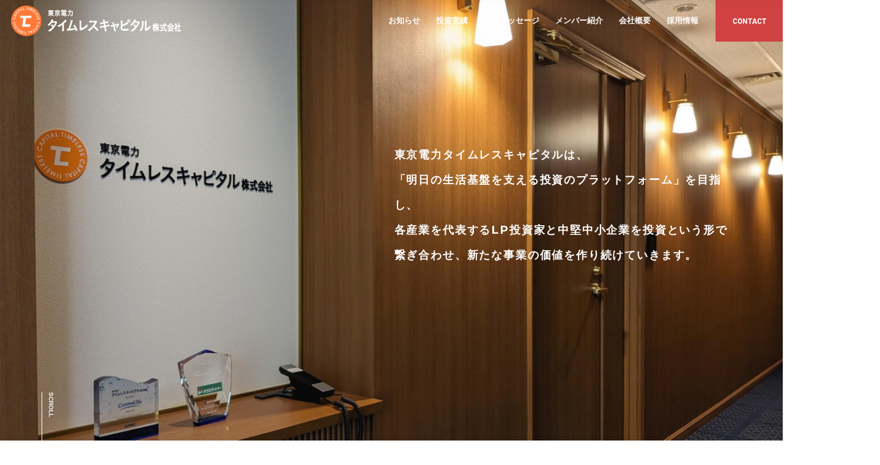

--- FILE ---
content_type: text/html; charset=UTF-8
request_url: https://www.ttlc.co.jp/
body_size: 66520
content:
<!DOCTYPE html>
<html id="statement" dir="ltr" lang="ja"
	prefix="og: https://ogp.me/ns#"  class="no-js">

<head prefix="og: http://ogp.me/ns#  website: http://ogp.me/ns/website#">
    <meta charset="UTF-8">
    <meta http-equiv="X-UA-Compatible" content="IE=edge">
    <meta name="format-detection" content="telephone=no">
    <meta name="viewport" content="width=device-width,initial-scale=1.0,minimum-scale=1.0,maximum-scale=1.0,user-scalable=no">
        <link rel="icon" type="image/x-icon" href="https://www.ttlc.co.jp/wttlcp/wp-content/themes/ttlc/_assets/imgs/_etc/favicon.ico">
    <link rel="icon" type="image/png" href="https://www.ttlc.co.jp/wttlcp/wp-content/themes/ttlc/_assets/imgs/_etc/favicon.png">
    <link rel="apple-touch-icon" type="image/png" href="https://www.ttlc.co.jp/wttlcp/wp-content/themes/ttlc/_assets/imgs/_etc/favicon.png">
    <!-- fonts -->
    <link rel="preconnect" href="https://fonts.gstatic.com">
    <link href="https://fonts.googleapis.com/css2?family=Montserrat:wght@400;700&display=swap" rel="stylesheet">
    <link rel="stylesheet" href="https://use.typekit.net/qzo3szn.css">
    <!-- wp_head START -->
    <title>東京電力タイムレスキャピタル株式会社 -</title>

		<!-- All in One SEO 4.1.10 -->
		<meta name="robots" content="max-image-preview:large" />
		<link rel="canonical" href="https://www.ttlc.co.jp/" />
		<meta property="og:locale" content="ja_JP" />
		<meta property="og:site_name" content="東京電力タイムレスキャピタル株式会社 -" />
		<meta property="og:type" content="website" />
		<meta property="og:title" content="東京電力タイムレスキャピタル株式会社 -" />
		<meta property="og:url" content="https://www.ttlc.co.jp/" />
		<meta name="twitter:card" content="summary" />
		<meta name="twitter:title" content="東京電力タイムレスキャピタル株式会社 -" />
		<script type="application/ld+json" class="aioseo-schema">
			{"@context":"https:\/\/schema.org","@graph":[{"@type":"WebSite","@id":"https:\/\/www.ttlc.co.jp\/#website","url":"https:\/\/www.ttlc.co.jp\/","name":"\u6771\u4eac\u96fb\u529b\u30bf\u30a4\u30e0\u30ec\u30b9\u30ad\u30e3\u30d4\u30bf\u30eb\u682a\u5f0f\u4f1a\u793e","inLanguage":"ja","publisher":{"@id":"https:\/\/www.ttlc.co.jp\/#organization"},"potentialAction":{"@type":"SearchAction","target":{"@type":"EntryPoint","urlTemplate":"https:\/\/www.ttlc.co.jp\/?s={search_term_string}"},"query-input":"required name=search_term_string"}},{"@type":"Organization","@id":"https:\/\/www.ttlc.co.jp\/#organization","name":"\u6771\u4eac\u96fb\u529b\u30bf\u30a4\u30e0\u30ec\u30b9\u30ad\u30e3\u30d4\u30bf\u30eb\u682a\u5f0f\u4f1a\u793e","url":"https:\/\/www.ttlc.co.jp\/"},{"@type":"BreadcrumbList","@id":"https:\/\/www.ttlc.co.jp\/#breadcrumblist","itemListElement":[{"@type":"ListItem","@id":"https:\/\/www.ttlc.co.jp\/#listItem","position":1,"item":{"@type":"WebPage","@id":"https:\/\/www.ttlc.co.jp\/","name":"\u30db\u30fc\u30e0","url":"https:\/\/www.ttlc.co.jp\/"}}]},{"@type":"CollectionPage","@id":"https:\/\/www.ttlc.co.jp\/#collectionpage","url":"https:\/\/www.ttlc.co.jp\/","name":"\u6771\u4eac\u96fb\u529b\u30bf\u30a4\u30e0\u30ec\u30b9\u30ad\u30e3\u30d4\u30bf\u30eb\u682a\u5f0f\u4f1a\u793e -","inLanguage":"ja","isPartOf":{"@id":"https:\/\/www.ttlc.co.jp\/#website"},"breadcrumb":{"@id":"https:\/\/www.ttlc.co.jp\/#breadcrumblist"},"about":{"@id":"https:\/\/www.ttlc.co.jp\/#organization"}}]}
		</script>
		<!-- All in One SEO -->

<link rel='dns-prefetch' href='//cdnjs.cloudflare.com' />
<link rel="alternate" type="application/rss+xml" title="東京電力タイムレスキャピタル株式会社 &raquo; フィード" href="https://www.ttlc.co.jp/feed/" />
<link rel="alternate" type="application/rss+xml" title="東京電力タイムレスキャピタル株式会社 &raquo; コメントフィード" href="https://www.ttlc.co.jp/comments/feed/" />
<style id='wp-img-auto-sizes-contain-inline-css' type='text/css'>
img:is([sizes=auto i],[sizes^="auto," i]){contain-intrinsic-size:3000px 1500px}
/*# sourceURL=wp-img-auto-sizes-contain-inline-css */
</style>
<style id='wp-block-library-inline-css' type='text/css'>
:root{--wp-block-synced-color:#7a00df;--wp-block-synced-color--rgb:122,0,223;--wp-bound-block-color:var(--wp-block-synced-color);--wp-editor-canvas-background:#ddd;--wp-admin-theme-color:#007cba;--wp-admin-theme-color--rgb:0,124,186;--wp-admin-theme-color-darker-10:#006ba1;--wp-admin-theme-color-darker-10--rgb:0,107,160.5;--wp-admin-theme-color-darker-20:#005a87;--wp-admin-theme-color-darker-20--rgb:0,90,135;--wp-admin-border-width-focus:2px}@media (min-resolution:192dpi){:root{--wp-admin-border-width-focus:1.5px}}.wp-element-button{cursor:pointer}:root .has-very-light-gray-background-color{background-color:#eee}:root .has-very-dark-gray-background-color{background-color:#313131}:root .has-very-light-gray-color{color:#eee}:root .has-very-dark-gray-color{color:#313131}:root .has-vivid-green-cyan-to-vivid-cyan-blue-gradient-background{background:linear-gradient(135deg,#00d084,#0693e3)}:root .has-purple-crush-gradient-background{background:linear-gradient(135deg,#34e2e4,#4721fb 50%,#ab1dfe)}:root .has-hazy-dawn-gradient-background{background:linear-gradient(135deg,#faaca8,#dad0ec)}:root .has-subdued-olive-gradient-background{background:linear-gradient(135deg,#fafae1,#67a671)}:root .has-atomic-cream-gradient-background{background:linear-gradient(135deg,#fdd79a,#004a59)}:root .has-nightshade-gradient-background{background:linear-gradient(135deg,#330968,#31cdcf)}:root .has-midnight-gradient-background{background:linear-gradient(135deg,#020381,#2874fc)}:root{--wp--preset--font-size--normal:16px;--wp--preset--font-size--huge:42px}.has-regular-font-size{font-size:1em}.has-larger-font-size{font-size:2.625em}.has-normal-font-size{font-size:var(--wp--preset--font-size--normal)}.has-huge-font-size{font-size:var(--wp--preset--font-size--huge)}.has-text-align-center{text-align:center}.has-text-align-left{text-align:left}.has-text-align-right{text-align:right}.has-fit-text{white-space:nowrap!important}#end-resizable-editor-section{display:none}.aligncenter{clear:both}.items-justified-left{justify-content:flex-start}.items-justified-center{justify-content:center}.items-justified-right{justify-content:flex-end}.items-justified-space-between{justify-content:space-between}.screen-reader-text{border:0;clip-path:inset(50%);height:1px;margin:-1px;overflow:hidden;padding:0;position:absolute;width:1px;word-wrap:normal!important}.screen-reader-text:focus{background-color:#ddd;clip-path:none;color:#444;display:block;font-size:1em;height:auto;left:5px;line-height:normal;padding:15px 23px 14px;text-decoration:none;top:5px;width:auto;z-index:100000}html :where(.has-border-color){border-style:solid}html :where([style*=border-top-color]){border-top-style:solid}html :where([style*=border-right-color]){border-right-style:solid}html :where([style*=border-bottom-color]){border-bottom-style:solid}html :where([style*=border-left-color]){border-left-style:solid}html :where([style*=border-width]){border-style:solid}html :where([style*=border-top-width]){border-top-style:solid}html :where([style*=border-right-width]){border-right-style:solid}html :where([style*=border-bottom-width]){border-bottom-style:solid}html :where([style*=border-left-width]){border-left-style:solid}html :where(img[class*=wp-image-]){height:auto;max-width:100%}:where(figure){margin:0 0 1em}html :where(.is-position-sticky){--wp-admin--admin-bar--position-offset:var(--wp-admin--admin-bar--height,0px)}@media screen and (max-width:600px){html :where(.is-position-sticky){--wp-admin--admin-bar--position-offset:0px}}

/*# sourceURL=wp-block-library-inline-css */
</style><style id='global-styles-inline-css' type='text/css'>
:root{--wp--preset--aspect-ratio--square: 1;--wp--preset--aspect-ratio--4-3: 4/3;--wp--preset--aspect-ratio--3-4: 3/4;--wp--preset--aspect-ratio--3-2: 3/2;--wp--preset--aspect-ratio--2-3: 2/3;--wp--preset--aspect-ratio--16-9: 16/9;--wp--preset--aspect-ratio--9-16: 9/16;--wp--preset--color--black: #000000;--wp--preset--color--cyan-bluish-gray: #abb8c3;--wp--preset--color--white: #ffffff;--wp--preset--color--pale-pink: #f78da7;--wp--preset--color--vivid-red: #cf2e2e;--wp--preset--color--luminous-vivid-orange: #ff6900;--wp--preset--color--luminous-vivid-amber: #fcb900;--wp--preset--color--light-green-cyan: #7bdcb5;--wp--preset--color--vivid-green-cyan: #00d084;--wp--preset--color--pale-cyan-blue: #8ed1fc;--wp--preset--color--vivid-cyan-blue: #0693e3;--wp--preset--color--vivid-purple: #9b51e0;--wp--preset--gradient--vivid-cyan-blue-to-vivid-purple: linear-gradient(135deg,rgb(6,147,227) 0%,rgb(155,81,224) 100%);--wp--preset--gradient--light-green-cyan-to-vivid-green-cyan: linear-gradient(135deg,rgb(122,220,180) 0%,rgb(0,208,130) 100%);--wp--preset--gradient--luminous-vivid-amber-to-luminous-vivid-orange: linear-gradient(135deg,rgb(252,185,0) 0%,rgb(255,105,0) 100%);--wp--preset--gradient--luminous-vivid-orange-to-vivid-red: linear-gradient(135deg,rgb(255,105,0) 0%,rgb(207,46,46) 100%);--wp--preset--gradient--very-light-gray-to-cyan-bluish-gray: linear-gradient(135deg,rgb(238,238,238) 0%,rgb(169,184,195) 100%);--wp--preset--gradient--cool-to-warm-spectrum: linear-gradient(135deg,rgb(74,234,220) 0%,rgb(151,120,209) 20%,rgb(207,42,186) 40%,rgb(238,44,130) 60%,rgb(251,105,98) 80%,rgb(254,248,76) 100%);--wp--preset--gradient--blush-light-purple: linear-gradient(135deg,rgb(255,206,236) 0%,rgb(152,150,240) 100%);--wp--preset--gradient--blush-bordeaux: linear-gradient(135deg,rgb(254,205,165) 0%,rgb(254,45,45) 50%,rgb(107,0,62) 100%);--wp--preset--gradient--luminous-dusk: linear-gradient(135deg,rgb(255,203,112) 0%,rgb(199,81,192) 50%,rgb(65,88,208) 100%);--wp--preset--gradient--pale-ocean: linear-gradient(135deg,rgb(255,245,203) 0%,rgb(182,227,212) 50%,rgb(51,167,181) 100%);--wp--preset--gradient--electric-grass: linear-gradient(135deg,rgb(202,248,128) 0%,rgb(113,206,126) 100%);--wp--preset--gradient--midnight: linear-gradient(135deg,rgb(2,3,129) 0%,rgb(40,116,252) 100%);--wp--preset--font-size--small: 13px;--wp--preset--font-size--medium: 20px;--wp--preset--font-size--large: 36px;--wp--preset--font-size--x-large: 42px;--wp--preset--spacing--20: 0.44rem;--wp--preset--spacing--30: 0.67rem;--wp--preset--spacing--40: 1rem;--wp--preset--spacing--50: 1.5rem;--wp--preset--spacing--60: 2.25rem;--wp--preset--spacing--70: 3.38rem;--wp--preset--spacing--80: 5.06rem;--wp--preset--shadow--natural: 6px 6px 9px rgba(0, 0, 0, 0.2);--wp--preset--shadow--deep: 12px 12px 50px rgba(0, 0, 0, 0.4);--wp--preset--shadow--sharp: 6px 6px 0px rgba(0, 0, 0, 0.2);--wp--preset--shadow--outlined: 6px 6px 0px -3px rgb(255, 255, 255), 6px 6px rgb(0, 0, 0);--wp--preset--shadow--crisp: 6px 6px 0px rgb(0, 0, 0);}:where(.is-layout-flex){gap: 0.5em;}:where(.is-layout-grid){gap: 0.5em;}body .is-layout-flex{display: flex;}.is-layout-flex{flex-wrap: wrap;align-items: center;}.is-layout-flex > :is(*, div){margin: 0;}body .is-layout-grid{display: grid;}.is-layout-grid > :is(*, div){margin: 0;}:where(.wp-block-columns.is-layout-flex){gap: 2em;}:where(.wp-block-columns.is-layout-grid){gap: 2em;}:where(.wp-block-post-template.is-layout-flex){gap: 1.25em;}:where(.wp-block-post-template.is-layout-grid){gap: 1.25em;}.has-black-color{color: var(--wp--preset--color--black) !important;}.has-cyan-bluish-gray-color{color: var(--wp--preset--color--cyan-bluish-gray) !important;}.has-white-color{color: var(--wp--preset--color--white) !important;}.has-pale-pink-color{color: var(--wp--preset--color--pale-pink) !important;}.has-vivid-red-color{color: var(--wp--preset--color--vivid-red) !important;}.has-luminous-vivid-orange-color{color: var(--wp--preset--color--luminous-vivid-orange) !important;}.has-luminous-vivid-amber-color{color: var(--wp--preset--color--luminous-vivid-amber) !important;}.has-light-green-cyan-color{color: var(--wp--preset--color--light-green-cyan) !important;}.has-vivid-green-cyan-color{color: var(--wp--preset--color--vivid-green-cyan) !important;}.has-pale-cyan-blue-color{color: var(--wp--preset--color--pale-cyan-blue) !important;}.has-vivid-cyan-blue-color{color: var(--wp--preset--color--vivid-cyan-blue) !important;}.has-vivid-purple-color{color: var(--wp--preset--color--vivid-purple) !important;}.has-black-background-color{background-color: var(--wp--preset--color--black) !important;}.has-cyan-bluish-gray-background-color{background-color: var(--wp--preset--color--cyan-bluish-gray) !important;}.has-white-background-color{background-color: var(--wp--preset--color--white) !important;}.has-pale-pink-background-color{background-color: var(--wp--preset--color--pale-pink) !important;}.has-vivid-red-background-color{background-color: var(--wp--preset--color--vivid-red) !important;}.has-luminous-vivid-orange-background-color{background-color: var(--wp--preset--color--luminous-vivid-orange) !important;}.has-luminous-vivid-amber-background-color{background-color: var(--wp--preset--color--luminous-vivid-amber) !important;}.has-light-green-cyan-background-color{background-color: var(--wp--preset--color--light-green-cyan) !important;}.has-vivid-green-cyan-background-color{background-color: var(--wp--preset--color--vivid-green-cyan) !important;}.has-pale-cyan-blue-background-color{background-color: var(--wp--preset--color--pale-cyan-blue) !important;}.has-vivid-cyan-blue-background-color{background-color: var(--wp--preset--color--vivid-cyan-blue) !important;}.has-vivid-purple-background-color{background-color: var(--wp--preset--color--vivid-purple) !important;}.has-black-border-color{border-color: var(--wp--preset--color--black) !important;}.has-cyan-bluish-gray-border-color{border-color: var(--wp--preset--color--cyan-bluish-gray) !important;}.has-white-border-color{border-color: var(--wp--preset--color--white) !important;}.has-pale-pink-border-color{border-color: var(--wp--preset--color--pale-pink) !important;}.has-vivid-red-border-color{border-color: var(--wp--preset--color--vivid-red) !important;}.has-luminous-vivid-orange-border-color{border-color: var(--wp--preset--color--luminous-vivid-orange) !important;}.has-luminous-vivid-amber-border-color{border-color: var(--wp--preset--color--luminous-vivid-amber) !important;}.has-light-green-cyan-border-color{border-color: var(--wp--preset--color--light-green-cyan) !important;}.has-vivid-green-cyan-border-color{border-color: var(--wp--preset--color--vivid-green-cyan) !important;}.has-pale-cyan-blue-border-color{border-color: var(--wp--preset--color--pale-cyan-blue) !important;}.has-vivid-cyan-blue-border-color{border-color: var(--wp--preset--color--vivid-cyan-blue) !important;}.has-vivid-purple-border-color{border-color: var(--wp--preset--color--vivid-purple) !important;}.has-vivid-cyan-blue-to-vivid-purple-gradient-background{background: var(--wp--preset--gradient--vivid-cyan-blue-to-vivid-purple) !important;}.has-light-green-cyan-to-vivid-green-cyan-gradient-background{background: var(--wp--preset--gradient--light-green-cyan-to-vivid-green-cyan) !important;}.has-luminous-vivid-amber-to-luminous-vivid-orange-gradient-background{background: var(--wp--preset--gradient--luminous-vivid-amber-to-luminous-vivid-orange) !important;}.has-luminous-vivid-orange-to-vivid-red-gradient-background{background: var(--wp--preset--gradient--luminous-vivid-orange-to-vivid-red) !important;}.has-very-light-gray-to-cyan-bluish-gray-gradient-background{background: var(--wp--preset--gradient--very-light-gray-to-cyan-bluish-gray) !important;}.has-cool-to-warm-spectrum-gradient-background{background: var(--wp--preset--gradient--cool-to-warm-spectrum) !important;}.has-blush-light-purple-gradient-background{background: var(--wp--preset--gradient--blush-light-purple) !important;}.has-blush-bordeaux-gradient-background{background: var(--wp--preset--gradient--blush-bordeaux) !important;}.has-luminous-dusk-gradient-background{background: var(--wp--preset--gradient--luminous-dusk) !important;}.has-pale-ocean-gradient-background{background: var(--wp--preset--gradient--pale-ocean) !important;}.has-electric-grass-gradient-background{background: var(--wp--preset--gradient--electric-grass) !important;}.has-midnight-gradient-background{background: var(--wp--preset--gradient--midnight) !important;}.has-small-font-size{font-size: var(--wp--preset--font-size--small) !important;}.has-medium-font-size{font-size: var(--wp--preset--font-size--medium) !important;}.has-large-font-size{font-size: var(--wp--preset--font-size--large) !important;}.has-x-large-font-size{font-size: var(--wp--preset--font-size--x-large) !important;}
/*# sourceURL=global-styles-inline-css */
</style>

<style id='classic-theme-styles-inline-css' type='text/css'>
/*! This file is auto-generated */
.wp-block-button__link{color:#fff;background-color:#32373c;border-radius:9999px;box-shadow:none;text-decoration:none;padding:calc(.667em + 2px) calc(1.333em + 2px);font-size:1.125em}.wp-block-file__button{background:#32373c;color:#fff;text-decoration:none}
/*# sourceURL=/wp-includes/css/classic-themes.min.css */
</style>
<link rel='stylesheet' id='swiper-style-css' href='https://cdnjs.cloudflare.com/ajax/libs/Swiper/8.0.3/swiper-bundle.min.css?ver=8.0.3' type='text/css' media='all' />
<link rel='stylesheet' id='style-css' href='https://www.ttlc.co.jp/wttlcp/wp-content/themes/ttlc/_assets/css/main.css?ver=1.0' type='text/css' media='all' />
    <!-- wp_head END -->
</head>

<body class="top">

    <section class="top-loading top-loading_off"><span class="off"><svg xmlns="http://www.w3.org/2000/svg" width="218.75" height="36" viewBox="0 0 218.75 36"><defs><style>.cls-1 {fill: #214165;fill-rule: evenodd;}</style></defs><path id="logo.svg" class="cls-1" d="M20.947,30.286l0.022,0.056,0.055-.021a11.184,11.184,0,0,0,1.75-.883,7,7,0,0,0,1.856-1.664c-0.008.214-.014,0.48-0.014,0.583v0.83a9.725,9.725,0,0,1-.073,1.285l-0.008.065h1.386l-0.009-.067a8.707,8.707,0,0,1-.063-1.284V28.367c0-.156-0.007-0.4-0.014-0.616a6.631,6.631,0,0,0,1.674,1.508,10.142,10.142,0,0,0,2.1,1.049l0.054,0.02,0.02-.054a7.282,7.282,0,0,1,.581-1.2l0.04-.068-0.076-.019a6.9,6.9,0,0,1-3.409-1.827h1.07a6.921,6.921,0,0,1,1.137.058L29.1,27.23,29.1,27.155a9.784,9.784,0,0,1-.043-1.17v-2.11c0-.466.014-0.84,0.043-1.144l0.007-.073-0.072.009a8.354,8.354,0,0,1-1.128.046H25.848V22.2h2.774a12.244,12.244,0,0,1,1.269.059l0.065,0.008V20.9l-0.067.01a9.23,9.23,0,0,1-1.33.07H25.848a5.582,5.582,0,0,1,.063-0.95l0.01-.068H24.533l0.009,0.067a6.384,6.384,0,0,1,.072.951H21.968a9.838,9.838,0,0,1-1.287-.071L20.615,20.9v1.368l0.066-.009a9.05,9.05,0,0,1,1.213-.059h2.722v0.51H22.659a8.069,8.069,0,0,1-1.107-.046l-0.072-.01,0.006,0.072c0.032,0.428.041,0.577,0.041,1.17v2.085a7.421,7.421,0,0,1-.01.837c-0.021.224-.021,0.224-0.032,0.331l-0.007.076,0.075-.012a6.723,6.723,0,0,1,1.136-.058h0.982a6.381,6.381,0,0,1-1.362,1.063,7.806,7.806,0,0,1-1.9.824l-0.074.022,0.04,0.066A5.607,5.607,0,0,1,20.947,30.286Zm4.9-5.889V23.816h2.006V24.4H25.848Zm2.006,1.055v0.605H25.848V25.452h2.006Zm-3.238,0v0.605H22.728V25.452h1.888ZM22.728,24.4V23.816h1.888V24.4H22.728Zm12.334,4.789a6.626,6.626,0,0,1-1.105-.093l-0.106-.018,0.043,0.1a3.579,3.579,0,0,1,.3,1.192L34.2,30.417h0.052c0.585,0.012.7,0.012,0.819,0.012,1.224,0,1.6-.276,1.6-1.185V26.459h1.735a9.069,9.069,0,0,1,.916.035l0.07,0.008,0-.071c-0.021-.31-0.031-0.524-0.031-0.9V23.911a7.291,7.291,0,0,1,.041-0.906l0.009-.073-0.073.008a8.29,8.29,0,0,1-.928.036H33.5c-0.234,0-.579-0.012-0.664-0.024a2.4,2.4,0,0,0-.249-0.012H32.518l0.014,0.071a0.661,0.661,0,0,1,.011.138c0.006,0.042.01,0.078,0.015,0.105s0,0.036.006,0.043v0.038c0,0.079.009,0.275,0.009,0.577v1.624a7.012,7.012,0,0,1-.043.894l-0.008.072,0.072-.007c0.283-.024.481-0.035,0.908-0.035h1.916v2.548C35.418,29.13,35.418,29.186,35.062,29.186Zm-1.288-3.971V24.171h4.382v1.044H33.774ZM31.943,30.15l0.035,0.062,0.054-.044a8.949,8.949,0,0,0,2.476-2.932l0.029-.049L33.478,26.5l-0.029.061a5.241,5.241,0,0,1-.881,1.385,5.96,5.96,0,0,1-1.328,1.141l-0.057.039,0.048,0.05A3.9,3.9,0,0,1,31.943,30.15Zm6.417-3.578-0.033-.057-0.978.711,0.03,0.047a9.224,9.224,0,0,0,1.066,1.477,7.588,7.588,0,0,0,1.528,1.419l0.055,0.043,0.032-.063a5.023,5.023,0,0,1,.7-1.067l0.044-.052-0.057-.037a6.389,6.389,0,0,1-1.38-1.07A5.75,5.75,0,0,1,38.36,26.572Zm-5.814-4.191h6.91a6.473,6.473,0,0,1,1.115.06l0.068,0.011V21.045l-0.068.01a7.632,7.632,0,0,1-1.179.07H36.532V20.853a4.5,4.5,0,0,1,.063-0.818l0.014-.07h-1.4l0.011,0.069a4.831,4.831,0,0,1,.063.819v0.273H32.674a8,8,0,0,1-1.221-.07l-0.068-.011v1.406l0.068-.01A6.363,6.363,0,0,1,32.547,22.381ZM45.3,22.84l-0.063,0c-0.133.011-.281,0.023-0.5,0.023H44.356a3.287,3.287,0,0,1-.524-0.023l-0.065-.008V23.7l0.148-.01c0.139-.01.249-0.018,0.441-0.018h0.381a3.193,3.193,0,0,1,.5.024L45.3,23.706V22.84Zm3.878-.014-0.065.006c-0.12.012,0.255,0.024,0.007,0.024H48.085a4.873,4.873,0,0,1-.491-0.021l-0.1-.008v0.881l0.068-.012a3.2,3.2,0,0,1,.522-0.035h1.039c0.245,0-.154.012-0.011,0.035l0.068,0.012V22.826Zm-4.446,1.1H44.356a3.218,3.218,0,0,1-.524-0.024l-0.065-.009V24.76l0.065-.008a3.482,3.482,0,0,1,.524-0.024h0.381c0.2,0,.305.008,0.427,0.018l0.14,0.011V23.893l-0.1.009C45.07,23.913,44.958,23.923,44.737,23.923Zm4.388,0.012H48.085a3.191,3.191,0,0,1-.523-0.024L47.5,23.9V24.77l0.114-.01c0.135-.01.25-0.02,0.475-0.02h1.039c0.268,0-.129.013-0.007,0.025l0.065,0.006v-0.8l-0.011-.064-0.064.006C48.974,23.924,49.36,23.935,49.125,23.935ZM43.1,22.643h2.7V23.71a7.563,7.563,0,0,1-.053,1.071l-0.009.067h1.311l-0.007-.065a8.92,8.92,0,0,1-.041-1.073V22.643h2.832v1.613h1.178L51,24.188a5.446,5.446,0,0,1-.053-0.892V22.571a6.952,6.952,0,0,1,.042-0.929l0.009-.075-0.074.009a10.181,10.181,0,0,1-1.246.047h-2.68v-0.3h2.276c0.443,0,.678.012,1.036,0.036l0.062,0V20.133l-0.067.01a7.844,7.844,0,0,1-1.128.07H43.784a8.477,8.477,0,0,1-1.15-.072l-0.066-.007v1.232l0.062,0c0.373-.023.627-0.036,1.068-0.036h2.1v0.3h-2.53a10.091,10.091,0,0,1-1.257-.047l-0.073-.009,0.008,0.074a7.656,7.656,0,0,1,.042.93V23.3a5.711,5.711,0,0,1-.053.893l-0.009.067H43.1V22.643Zm7.059,5.194V26.128a9.9,9.9,0,0,1,.043-1.1l0.007-.074-0.073.009a7.6,7.6,0,0,1-1,.047H43.752a7.176,7.176,0,0,1-.959-0.047l-0.073-.009,0.007,0.074c0.03,0.324.042,0.631,0.042,1.1v2.086a9.468,9.468,0,0,1-.063,1.118L42.7,29.4H43.97V28.818h1.824v0.723c0,0.845.422,0.924,2.383,0.924,1.729,0,2.319-.085,2.631-0.382a2.525,2.525,0,0,0,.432-1.76l0-.05-0.048-.011A3.276,3.276,0,0,1,50.158,27.837Zm-3.184-1.425v-0.4h2v0.4h-2Zm0,1.374v-0.45h2v0.45h-2ZM48.411,29.4a4.467,4.467,0,0,1-1.39-.11,0.114,0.114,0,0,1-.048-0.116V28.818H50a0.467,0.467,0,0,1-.165.445A4.579,4.579,0,0,1,48.411,29.4Zm-2.617-2.063v0.45H43.959v-0.45h1.835Zm0-1.328v0.4H43.959v-0.4h1.835Zm7.517,4.329L53.339,30.4l0.056-.034A8.417,8.417,0,0,0,55.2,28.93a7.178,7.178,0,0,0,1.894-4,12.907,12.907,0,0,0,.2-1.386h2.647a37.537,37.537,0,0,1-.232,4.365c-0.119.788-.276,0.922-0.684,0.922a7.076,7.076,0,0,1-1.737-.235l-0.1-.027,0.031,0.1a6.532,6.532,0,0,1,.284,1.375L57.5,30.091,57.548,30.1a10.176,10.176,0,0,0,1.559.13,1.453,1.453,0,0,0,1.755-1.34,37.73,37.73,0,0,0,.351-5.688l0-.095a8.562,8.562,0,0,1,.051-0.884l0.008-.075-0.074.01a9.412,9.412,0,0,1-1.309.059H57.374a14.924,14.924,0,0,1,.113-2.181l0.014-.07H56l0.013,0.069a6.577,6.577,0,0,1,.062,1.08c0,0.562,0,.7-0.018,1.1H54.3a9.073,9.073,0,0,1-1.287-.071l-0.066-.008v1.486l0.067-.01a9.458,9.458,0,0,1,1.265-.07h1.7a9.069,9.069,0,0,1-.625,2.726,5.512,5.512,0,0,1-2.847,2.8l-0.077.037,0.062,0.059A3.72,3.72,0,0,1,53.311,30.337Zm-19.64,8.106a0.788,0.788,0,0,0-.361.1c-0.658.283-1.189,0.331-3.247,0.331-0.128,0-.659,0-1.4-0.023H28.28a6.839,6.839,0,0,1,1.061-1.567,0.5,0.5,0,0,0,.275-0.38c0-.332-0.531-0.64-2.78-1.566a14.632,14.632,0,0,1-1.889,4.082A15.9,15.9,0,0,1,20,44.4a6.6,6.6,0,0,1,1.507,1.21c0.4,0.475.425,0.475,0.6,0.475a2.9,2.9,0,0,0,1.146-.808,24.37,24.37,0,0,0,3.63-4.128c3.1-.024,3.1-0.024,5.519-0.072A21.4,21.4,0,0,1,29.7,46.2c-1.273-1.446-2.526-2.586-2.866-2.586a0.968,0.968,0,0,0-.573.475,5.222,5.222,0,0,0-1.019,1.329,0.385,0.385,0,0,0,.17.285,15.669,15.669,0,0,1,2.016,1.873c0.468,0.546.468,0.546,0.616,0.713a25.889,25.889,0,0,1-7.218,5.621,5.637,5.637,0,0,1,1.784,1.4,0.712,0.712,0,0,0,.531.285c0.658,0,3.651-2.253,5.54-4.174a29.472,29.472,0,0,0,5.879-8.708,6.424,6.424,0,0,1,.744-1.328,0.8,0.8,0,0,0,.3-0.592,2.215,2.215,0,0,0-.679-1.211C34.265,38.7,33.968,38.444,33.671,38.444Zm15.215-2.515a6.234,6.234,0,0,1-.7,1.115,29.952,29.952,0,0,1-6.156,5.741,28,28,0,0,1-6.156,3.274,8.329,8.329,0,0,1,1.783,1.733,0.537,0.537,0,0,0,.445.261A8.929,8.929,0,0,0,40.649,46.8a33.787,33.787,0,0,0,3.375-2.23V47.7c0,2.989-.042,5.693-0.128,6.9v0.117c0,0.4.065,0.451,0.722,0.451a11.726,11.726,0,0,0,1.869-.118c0.212-.024.276-0.119,0.276-0.38V54.505c-0.084-1.614-.127-3.82-0.127-6.809v-5.22c0.828-.688,1.741-1.519,2.674-2.443a5.653,5.653,0,0,1,1.528-1.281,0.439,0.439,0,0,0,.339-0.38C51.177,37.921,50.223,36.925,48.886,35.928Zm15.534,8.8a0.477,0.477,0,0,0-.4-0.19,1.275,1.275,0,0,0-.744.285c-0.828.546-1.061,0.736-1.061,0.949a0.541,0.541,0,0,0,.128.332A25.357,25.357,0,0,1,64.7,50.046c-1.253.235-3.354,0.5-5.88,0.735-0.4.048-1.211,0.119-2.016,0.213,0.848-2.088,2.08-5.646,2.717-7.782,0.828-2.919,1.04-3.677,1.125-3.89a6.227,6.227,0,0,1,.467-1.092,0.853,0.853,0,0,0,.276-0.5,0.718,0.718,0,0,0-.637-0.521,15.453,15.453,0,0,0-2.569-.689,12.644,12.644,0,0,1-.382,2.468,79,79,0,0,1-3.353,11.15c-0.3.735-.3,0.735-0.446,1.114-1.592.12-1.592,0.12-2.038,0.12-0.042,0-.042,0-0.573-0.024a8.847,8.847,0,0,0,.7,2.752,0.441,0.441,0,0,0,.4.332,0.791,0.791,0,0,0,.234-0.047,4.81,4.81,0,0,1,1.55-.379c3.693-.4,4.478-0.522,7.429-1,0.871-.143,2.187-0.38,3.97-0.736a19.736,19.736,0,0,1,.679,1.969,0.508,0.508,0,0,0,.425.474,4.853,4.853,0,0,0,1.465-.617,1.081,1.081,0,0,0,.7-0.711,14.545,14.545,0,0,0-1.061-2.941A25.136,25.136,0,0,0,64.42,44.73ZM85.387,43.45V43.236a22.79,22.79,0,0,1-3.057,2.942,22.364,22.364,0,0,1-7.218,4.032c0.042-10.7.042-10.7,0.256-11.388a1.837,1.837,0,0,0,.106-0.5c0-.213-0.128-0.308-0.467-0.426a12.5,12.5,0,0,0-2.654-.356,33.632,33.632,0,0,1,.191,4.009v8a6.4,6.4,0,0,1-.106,1.612,2.334,2.334,0,0,0-.063.453,3.945,3.945,0,0,0,2.1,2.3,0.764,0.764,0,0,0,.531-0.236,3.791,3.791,0,0,1,1.041-.57,22.9,22.9,0,0,0,3.8-1.755,31.167,31.167,0,0,0,4.373-3.155c1.147-1,1.444-1.328,1.444-1.732,0-.071-0.022-0.165-0.042-0.378A14.831,14.831,0,0,1,85.387,43.45Zm11.606,3.107a34.185,34.185,0,0,0,2.42-3.773A7.558,7.558,0,0,1,100.558,41a1.279,1.279,0,0,0,.616-0.948,3.562,3.562,0,0,0-.636-1.4,1.892,1.892,0,0,0-1.253-1.091,0.412,0.412,0,0,0-.254.048,2.246,2.246,0,0,1-.765.212A29.475,29.475,0,0,1,95,37.969a51.432,51.432,0,0,1-6.772-.309,18.428,18.428,0,0,0,.148,2.727,0.378,0.378,0,0,0,.4.38c0.042,0,.084,0,0.34-0.023,1.167-.141,1.167-0.141,8.342-0.19a28.671,28.671,0,0,1-5.329,7.568A22.8,22.8,0,0,1,85.87,52.8a8.668,8.668,0,0,1,1.316,1.281c0.509,0.64.531,0.663,0.742,0.663A10.357,10.357,0,0,0,90.539,53.1a34.184,34.184,0,0,0,4.818-4.578,29.1,29.1,0,0,1,4.607,4.507c0.977,1.234.977,1.234,1.21,1.541a0.5,0.5,0,0,0,.319.166,1.776,1.776,0,0,0,.849-0.688,3.09,3.09,0,0,0,.934-1.3,10.091,10.091,0,0,0-2.187-2.634A29.8,29.8,0,0,0,96.993,46.557ZM120.91,43.9a3.917,3.917,0,0,0-.615.19,38.712,38.712,0,0,1-4.543,1.116l-0.934.19c-0.191-1.115-.191-1.115-0.552-3.2a43.979,43.979,0,0,1,4.374-.759c0.827-.095.911-0.119,0.911-0.428,0-.19-0.169-1.4-0.254-1.85s-0.148-.593-0.3-0.593a0.552,0.552,0,0,0-.318.072,39.458,39.458,0,0,1-4.819,1.114,16.271,16.271,0,0,1-.318-2.562,3.455,3.455,0,0,1,.041-0.475,1.248,1.248,0,0,0,.065-0.4c0-.331-0.148-0.45-0.574-0.45a12.474,12.474,0,0,0-2.7.308,20.315,20.315,0,0,1,1.062,4.056c-4.564.806-4.564,0.806-5.731,0.854,0.615,2.753.615,2.753,0.955,2.753a0.574,0.574,0,0,0,.255-0.072,32.527,32.527,0,0,1,4.946-1.116c0.148,0.808.319,1.828,0.573,3.252a55.85,55.85,0,0,1-7.047,1.139,14.133,14.133,0,0,0,.721,2.514,0.421,0.421,0,0,0,.382.357,1.428,1.428,0,0,0,.467-0.12c1.21-.474,1.55-0.569,5.88-1.472,0.553,3.487.892,5.6,1.041,6.739,0.063,0.45.1,0.521,0.317,0.521a8.769,8.769,0,0,0,2-.5c0.361-.142.446-0.213,0.446-0.45a2.545,2.545,0,0,0-.064-0.38c-0.764-3.439-.764-3.439-1.316-6.406,3.46-.687,3.46-0.687,4.606-0.9,0.7-.142.7-0.142,1.04-0.214,0.638-.119.679-0.143,0.679-0.357a12.9,12.9,0,0,0-.381-2.135C121.143,43.995,121.08,43.9,120.91,43.9Zm14.451-1.614a0.686,0.686,0,0,0-.446.167c-0.51.331-1.507,0.616-5.582,1.637a11.89,11.89,0,0,1-.382-2.349,1.1,1.1,0,0,1,.042-0.356,1.441,1.441,0,0,0,.021-0.262c0-.26-0.148-0.379-0.509-0.379a15.159,15.159,0,0,0-2.548.309,14.689,14.689,0,0,1,1.168,3.56,16.407,16.407,0,0,1-3.779.688c0.362,1.66.828,2.727,1.232,2.727a1.129,1.129,0,0,0,.466-0.166,12.429,12.429,0,0,1,2.633-1c0.786,3.25,1.55,6.69,1.74,7.947,0.107,0.688.149,0.783,0.4,0.783a6.836,6.836,0,0,0,1.273-.26c0.574-.167.785-0.309,0.785-0.523a2.231,2.231,0,0,0-.062-0.4c-0.786-2.943-1.105-4.224-2-8.161,1.656-.475,1.656-0.475,4.415-1.211a10.924,10.924,0,0,1-2.93,3.18,4.867,4.867,0,0,1,1.784,1.02,0.677,0.677,0,0,0,.4.19,1.15,1.15,0,0,0,.7-0.545,19.2,19.2,0,0,0,2.165-3.132,2.767,2.767,0,0,1,.68-0.925,0.512,0.512,0,0,0,.212-0.4A3.709,3.709,0,0,0,135.361,42.286Zm16.892,8.589a0.5,0.5,0,0,0-.191.025,33,33,0,0,1-5.965.544c-2.059,0-3.014-.212-3.333-0.782-0.169-.308-0.191-0.759-0.191-3.724a35.815,35.815,0,0,0,7.388-3.038,14.454,14.454,0,0,1,1.676-.854c0.425-.167.51-0.237,0.51-0.451a9.5,9.5,0,0,0-1.656-2.869c-1.231,1.517-4.224,3.178-7.9,4.388,0-.356,0-1,0.021-1.922a19.28,19.28,0,0,1,.1-2.514,5.051,5.051,0,0,1,.191-0.95,0.981,0.981,0,0,0,.128-0.425c0-.451-0.573-0.594-3.184-0.83a43.966,43.966,0,0,1,.256,6.714c0,1.637,0,1.946-.043,4.436v0.925a10.829,10.829,0,0,0,.148,2.065,2.677,2.677,0,0,0,1.4,1.874c1,0.522,2.25.711,4.712,0.711a43.559,43.559,0,0,0,6.051-.355,0.536,0.536,0,0,0,.4-0.618c0-.4-0.106-1.589-0.17-1.97A0.357,0.357,0,0,0,152.253,50.875Zm1.359-15.255a2.554,2.554,0,1,0,2.271,2.539A2.391,2.391,0,0,0,153.612,35.62Zm0,3.8a1.266,1.266,0,1,1,1.124-1.257A1.219,1.219,0,0,1,153.612,39.416Zm15.448-.973a0.784,0.784,0,0,0-.36.1c-0.659.283-1.19,0.331-3.249,0.331-0.127,0-.658,0-1.4-0.023h-0.383a6.867,6.867,0,0,1,1.062-1.567,0.5,0.5,0,0,0,.275-0.38c0-.332-0.531-0.64-2.781-1.566a14.63,14.63,0,0,1-1.889,4.082,15.891,15.891,0,0,1-4.946,4.982,6.617,6.617,0,0,1,1.507,1.21c0.4,0.475.425,0.475,0.6,0.475a2.894,2.894,0,0,0,1.146-.808,24.359,24.359,0,0,0,3.63-4.128c3.1-.024,3.1-0.024,5.519-0.072a21.38,21.38,0,0,1-2.7,5.126c-1.274-1.446-2.526-2.586-2.866-2.586a0.97,0.97,0,0,0-.573.475,5.243,5.243,0,0,0-1.019,1.329,0.386,0.386,0,0,0,.17.285,15.6,15.6,0,0,1,2.016,1.873c0.468,0.546.468,0.546,0.616,0.713a25.889,25.889,0,0,1-7.217,5.621,5.633,5.633,0,0,1,1.783,1.4,0.713,0.713,0,0,0,.531.285c0.659,0,3.651-2.253,5.54-4.174a29.481,29.481,0,0,0,5.88-8.708,6.387,6.387,0,0,1,.744-1.328,0.8,0.8,0,0,0,.3-0.592,2.217,2.217,0,0,0-.68-1.211C169.654,38.7,169.357,38.444,169.06,38.444Zm8.251,0.2a9.2,9.2,0,0,0-2.738-.38,20.833,20.833,0,0,1,.212,3.465,19.945,19.945,0,0,1-1.253,7.877,12.147,12.147,0,0,1-2.674,4.15,5.552,5.552,0,0,1,2.06.855,0.837,0.837,0,0,0,.36.143,1.646,1.646,0,0,0,.892-0.878c2.228-3.156,3.163-6.857,3.205-12.645a6.937,6.937,0,0,1,.149-1.851,1.2,1.2,0,0,0,.042-0.332A0.405,0.405,0,0,0,177.311,38.645Zm11.081,6.549a20.361,20.361,0,0,1-6.241,5.858c0.043-10.437.043-10.437,0.106-11.078a3.349,3.349,0,0,1,.149-0.879,1.329,1.329,0,0,0,.106-0.475c0-.474-0.828-0.663-3.121-0.758a23.023,23.023,0,0,1,.192,3.084v8.9a6.626,6.626,0,0,1-.192,2.182,1.3,1.3,0,0,0-.085.4,1.885,1.885,0,0,0,.616,1.14,4.072,4.072,0,0,0,1.572,1.161,0.791,0.791,0,0,0,.488-0.237,4.04,4.04,0,0,1,1-.736,18.955,18.955,0,0,0,4.606-3.6c0.976-1.021,1.19-1.328,1.19-1.708a1.1,1.1,0,0,0-.065-0.4A13.159,13.159,0,0,1,188.392,45.195Zm12.1,4.212h1.093a9.846,9.846,0,0,1,1.258.077l0.164,0.02V47.481l-0.171.028a6.95,6.95,0,0,1-1.239.09H200V46.031h1.24a9.335,9.335,0,0,1,1.244.075l0.167,0.022V44.163l-0.174.033a6.606,6.606,0,0,1-1.237.088H200V43.415a10.4,10.4,0,0,1,.073-1.385l0.022-.167h-1.71l0.022,0.167a10.319,10.319,0,0,1,.073,1.385v0.869h-0.617l0.03-.15c0.025-.118.047-0.227,0.081-0.383,0.088-.471.122-0.644,0.168-0.8l0.039-.138-1.51-.489-0.007.2a10.85,10.85,0,0,1-.6,2.82V44.463l-0.181.042a2.284,2.284,0,0,1-.6.057h-0.208V43.523A12.53,12.53,0,0,1,195.132,42l0.021-.166h-1.685L193.49,42a11.411,11.411,0,0,1,.06,1.522v1.039h-0.441a3.2,3.2,0,0,1-.752-0.057l-0.18-.043V46.4l0.177-.038a3.523,3.523,0,0,1,.755-0.058h0.284a14.826,14.826,0,0,1-1.513,4.244l-0.044.069,0.036,0.074a6.421,6.421,0,0,1,.541,1.617l0.084,0.4,0.19-.361a12.219,12.219,0,0,0,.88-2.157c0,0.161,0,.321,0,0.5v3.191a17.958,17.958,0,0,1-.073,1.8l-0.017.163h1.69l-0.018-.164a17.243,17.243,0,0,1-.072-1.8v-0.6a6.8,6.8,0,0,1,.685,1.325l0.078,0.184,0.151-.128a9.66,9.66,0,0,0,2.509-3.24c-0.009.311-.013,0.576-0.013,0.814v1.757a17.116,17.116,0,0,1-.073,1.712l-0.018.163h1.689l-0.017-.163a16.632,16.632,0,0,1-.072-1.7V52.143c0-.23,0-0.469-0.01-0.728a11.171,11.171,0,0,0,.957,1.615,8.438,8.438,0,0,0,1.348,1.568l0.167,0.148,0.069-.212a3.977,3.977,0,0,1,.786-1.495l0.1-.123-0.128-.091A8.84,8.84,0,0,1,200.494,49.407Zm-5.2-3.1c0.125,0,.241.005,0.346,0.016-0.026.044-.055,0.1-0.093,0.163l-0.06.1,0.09,0.08a4.949,4.949,0,0,1,.888.885c-0.118-.014-0.227-0.029-0.336-0.048l-0.172-.028v0.472a10.775,10.775,0,0,1-.761-1.645h0.1Zm2.106-.277h1.085V47.6h-1.105c-0.24,0-.439,0-0.61-0.015A11.325,11.325,0,0,0,197.4,46.031Zm-2.338,3.111a9.522,9.522,0,0,0,.408.91l0.173,0.339,0.1-.367a5.838,5.838,0,0,1,.214-0.65v0.151l0.171-.028a7.633,7.633,0,0,1,1.265-.09h0.546a9.021,9.021,0,0,1-2.864,3.617V50.091C195.073,49.8,195.066,49.464,195.06,49.142Zm13.2,3.336V49.454h0.675c0.35,0,.731.02,1.164,0.059l0.161,0.017V47.635l-0.172.029a7.44,7.44,0,0,1-1.166.075h-2.859a7.85,7.85,0,0,1-1.177-.075l-0.172-.029V49.53l0.161-.017c0.284-.028.714-0.059,1.164-0.059h0.626v3.383a11.142,11.142,0,0,1-2.207.3h-0.169l0.264,2.01,0.285-.068a2.391,2.391,0,0,1,.3-0.061,51.208,51.208,0,0,0,5.439-1.391l0.1-.033V51.769l-0.193.062C209.451,52.165,209,52.3,208.265,52.478Zm5.875-1.372-0.216-.191L213.9,51.2a10.7,10.7,0,0,1-.313,2.077,1.265,1.265,0,0,1-.123-0.149,4.942,4.942,0,0,1-.69-1.438,20.027,20.027,0,0,1-.819-5.508h1.576a7.648,7.648,0,0,1,1.346.09l0.175,0.033V44.3l-0.179.039a5,5,0,0,1-1.109.075H213.73l0.682-.49L214.34,43.8a12.257,12.257,0,0,0-1.175-1.7l-0.08-.1-1.179.715c0.009-.18.023-0.356,0.039-0.521l0.016-.163h-1.755l0.023,0.169a10.454,10.454,0,0,1,.06,1.141c0.013,0.29.013,0.488,0.013,0.523,0.008,0.334.01,0.445,0.015,0.542h-4.5a8.275,8.275,0,0,1-1.351-.09l-0.171-.029V46.3l0.168-.023a9.156,9.156,0,0,1,1.354-.091h4.57a27.2,27.2,0,0,0,.277,3.4A13.092,13.092,0,0,0,211.99,54.1a2.546,2.546,0,0,0,1.685,1.507,1.091,1.091,0,0,0,.94-0.7,8.332,8.332,0,0,0,.692-2.842l0.011-.1-0.083-.048A6.087,6.087,0,0,1,214.14,51.107ZM211.9,42.882l0.017,0.024a8.729,8.729,0,0,1,.994,1.5h-1c-0.007-.338-0.013-0.589-0.018-0.757,0-.128,0-0.206,0-0.237C211.885,43.245,211.889,43.064,211.9,42.882ZM227.3,46.4a11.3,11.3,0,0,1-2.993-1.981,8.247,8.247,0,0,1-1.969-2.43l-0.042-.075h-1.561l-0.042.079a9.233,9.233,0,0,1-1.836,2.461,10.466,10.466,0,0,1-2.92,2.024l-0.141.069,0.078,0.136a8.375,8.375,0,0,1,.676,1.5l0.058,0.168,0.153-.088a11.712,11.712,0,0,0,1.67-1.106v1.01l0.168-.024a6.916,6.916,0,0,1,.986-0.061h3.938a6.568,6.568,0,0,1,1.034.061l0.168,0.024V47.145a11.477,11.477,0,0,0,1.783,1.182l0.161,0.088,0.05-.179a7.3,7.3,0,0,1,.652-1.635l0.074-.14Zm-3.656-.152h-4.156a11.042,11.042,0,0,0,2.073-2.466A10.424,10.424,0,0,0,223.642,46.243Zm1.608,2.729h-7.323a11.441,11.441,0,0,1-1.369-.076l-0.166-.021V50.93l0.172-.028a8.143,8.143,0,0,1,1.363-.091H219.5a17.65,17.65,0,0,1-1.142,2.672c-0.532.039-.866,0.055-0.963,0.055-0.136,0-.263-0.013-0.526-0.035l-0.3-.028,0.22,2.159,0.169-.049a9.2,9.2,0,0,1,1.494-.2c0.507-.047,2.736-0.309,3.964-0.463,0.433-.045,1.117-0.15,2.032-0.293,0.227,0.392.327,0.581,0.645,1.188l0.084,0.16,1.379-1.137-0.065-.11a31.679,31.679,0,0,0-2.716-3.924h1.472a8.347,8.347,0,0,1,1.363.091l0.171,0.027V48.877l-0.165.02A11.022,11.022,0,0,1,225.25,48.972Zm-3,2.508,0.107,0.136c0.558,0.715.79,1.019,1.09,1.429-1.379.188-1.534,0.2-3.211,0.319a20.118,20.118,0,0,0,1.077-2.555h2.141Zm16.318,1.749a10.268,10.268,0,0,1-1.331.074h-1.264V47.819h1.093a9.006,9.006,0,0,1,1.147.077l0.165,0.019V45.888l-0.175.034a5.617,5.617,0,0,1-1.137.074h-1.093V43.538a12.152,12.152,0,0,1,.073-1.525l0.017-.164h-1.785l0.014,0.161a15.117,15.117,0,0,1,.074,1.529V46h-0.736a6.011,6.011,0,0,1-1.127-.074l-0.121-.022c0.021-.053.042-0.111,0.062-0.168a4.946,4.946,0,0,1,.251-0.616l0.039-.081-0.672-.918-0.089.016a3.353,3.353,0,0,1-.65.044h-0.343v-1.07a7.418,7.418,0,0,1,.06-1.12l0.025-.17h-1.752l0.024,0.17a7.719,7.719,0,0,1,.073,1.1v1.086h-0.454a5.3,5.3,0,0,1-.9-0.061l-0.169-.025v2l0.17-.028A5.962,5.962,0,0,1,229.022,46h1.693a8.653,8.653,0,0,1-1.172,2.046,8.833,8.833,0,0,1-1.993,1.973l-0.107.079,0.065,0.114a6.329,6.329,0,0,1,.586,1.505l0.059,0.227,0.178-.15a10.415,10.415,0,0,0,1.07-.994v3.331a12.386,12.386,0,0,1-.072,1.526l-0.018.164h1.758l-0.024-.169a10,10,0,0,1-.073-1.489V50.325a6.7,6.7,0,0,0,1.3,1.333l0.164,0.128,0.066-.2a7.553,7.553,0,0,1,.626-1.44l0.067-.117-0.111-.078a6.916,6.916,0,0,1-1.774-1.753,12.5,12.5,0,0,0,1.027-2.159v1.874l0.166-.02a9.044,9.044,0,0,1,1.135-.077h0.736V53.3H233.23a10.522,10.522,0,0,1-1.318-.074l-0.166-.021v2.113l0.169-.025a8.451,8.451,0,0,1,1.3-.091h4.025a8.848,8.848,0,0,1,1.327.091l0.17,0.025V53.207Z" transform="translate(-20 -19.969)"></path></svg></span></section>


        <!-- BG -->
    <section class="top-bg-fixed"></section>
    <section class="top-bg">
        <div class="top-bg-scroll">SCROLL</div>
    </section>
    <!--/BG -->
    <section class="top-bg_blur_spOnly top-bg  top-bg_no">
        <div class="top-bg-scroll top-bg-scroll-withStatement" style="top: 704px;">SCROLL</div>
    </section>
    
    <!-- HEADER(FIXED) -->
    <header class="top-header top-header_fixed top-header_fixed_on">
      <a href="#statement" class="btn"><h1><span>東京電力タイムレスキャピタル株式会社</span></h1></a>
      <ul>
        <li><a class="top-header-link" href="https://www.ttlc.co.jp#news"><span>お知らせ</span></a></li>
        <li><a class="top-header-link" href="https://www.ttlc.co.jp#performance"><span>投資実績</span></a></li>        <li><a class="top-header-link" href="#message"><span>代表メッセージ</span></a></li>
        <li><a class="top-header-link" href="https://www.ttlc.co.jp#member"><span>メンバー紹介</span></a></li>
        <li><a class="top-header-link" href="#profile"><span>会社概要</span></a></li>
        <li><a class="top-header-link" href="https://www.ttlc.co.jp#recruit"><span>採用情報</span></a></li>
        <li><a class="top-header-link-contact" href="/contact"><span>CONTACT</span></a></li>
      </ul>
      <div class="top-header-switch"><span></span></div>
    </header>
    <!-- HEADER(FIXED) -->

    <section class="common-menu">
        <div class="common-menu-header">
        <p><span>東京電力タイムレスキャピタル株式会社</span></p>
        <div class="common-menu-close"></div>
        </div>
        <div class="common-menu-content">
        <div>
            <a href="https://www.ttlc.co.jp#news">NEWS<br><span>お知らせ</span></a>
            <a href="https://www.ttlc.co.jp#performance">PERFORMANCE<br><span>投資実績</span></a>            <a href="#message">MESSAGE<br><span>代表メッセージ</span></a>
            <a href="https://www.ttlc.co.jp#member">MEMBER<br><span>メンバー紹介</span></a>
            <a href="#profile">COMPANY<br><span>会社概要</span></a>
            <a href="https://www.ttlc.co.jp#recruit">RECRUIT<br><span>採用情報</span></a>
        </div>
        </div>
    </section>

    <!-- STATEMENT -->
        <section class="top-statement top-tag_no">
        <!-- HEADER(ABS) -->
        <header class="top-header top-header_abs">
        <a href="#statement" class="btn"><h1><span>東京電力タイムレスキャピタル株式会社</span></h1></a>
        <ul>
            <li><a class="top-header-link" href="#news"><span>お知らせ</span></a></li>
            <li><a class="top-header-link" href="#performance"><span>投資実績</span></a></li>            <li><a class="top-header-link" href="#message"><span>代表メッセージ</span></a></li>
            <li><a class="top-header-link" href="#member"><span>メンバー紹介</span></a></li>
            <li><a class="top-header-link" href="#profile"><span>会社概要</span></a></li>
            <li><a class="top-header-link" href="#recruit"><span>採用情報</span></a></li>
            <li><a class="top-header-link-contact" href="/contact"><span>CONTACT</span></a></li>
        </ul>
        <div class="top-header-switch"><span></span></div>
        </header>
        <!-- HEADER(ABS) -->
                    <div class="top-statement-copy" style="top: 75px;">
            </div> 
        
                    <div class="top-statement-text">
                <p>東京電力タイムレス<br class="u-spDb">キャピタルは、<br>「明日の生活基盤を支える投資のプラットフォーム」を目指し、<br class="u-pcDb">各産業を代表するLP投資家と中堅中小企業を投資という形で<br class="u-pcDb">繋ぎ合わせ、新たな事業の価値を作り続けていきます。</p>
            </div>
        
                    <div class="top-statement-subtext u-pcDb">
                <p></p>
            </div>
            </section>

            <div class="top-statement-subtext u-spDb">
            <p></p>
        </div>
    
        <!--/STATEMENT -->
    <!-- NEWS -->
    <section class="top-news">
        <div class="top-news-inner" id="news">
        <h2 data-delighter><span>N</span><span>E</span><span>W</span><span>S</span></h2><br>
        <h3 data-delighter>お知らせ</h3>
                <ul>
                            

    <li>
        <div class="top-news-header">
            <p class="top-news-header-date">2025.09.30</p>
            <div class="top-news-header-cont">
                                    <span class='top-news-header-tag'><span>プレスリリース</span></span>                            </div>
        </div>
        <p class="top-news-text">
                            <a href="https://www.ttlc.co.jp/wttlcp/wp-content/uploads/2025/09/700a4eb1c0469090be36fc5aef5ff17b.pdf" target="_blank" class="btn">東京電力タイムレスキャピタル第三号投資事業有限責任組合の募集終了について<span class="top-news-text-mark"><span>PDF</span></span></a>
                        
        </p>
    </li>                            

    <li>
        <div class="top-news-header">
            <p class="top-news-header-date">2025.05.08</p>
            <div class="top-news-header-cont">
                                    <span class='top-news-header-tag'><span>プレスリリース</span></span>                            </div>
        </div>
        <p class="top-news-text">
                            <a href="https://www.ttlc.co.jp/wttlcp/wp-content/uploads/2025/05/20250508_TimelessRelease.pdf" target="_blank" class="btn">株式会社シーエスデーの株式取得について<span class="top-news-text-mark"><span>PDF</span></span></a>
                        
        </p>
    </li>                            

    <li>
        <div class="top-news-header">
            <p class="top-news-header-date">2024.06.28</p>
            <div class="top-news-header-cont">
                                    <span class='top-news-header-tag'><span>プレスリリース</span></span>                            </div>
        </div>
        <p class="top-news-text">
                            <a href="https://www.ttlc.co.jp/wttlcp/wp-content/uploads/2024/06/20240628_TTLC_PressRelease.pdf" target="_blank" class="btn">住友不動産からの弊社3号ファンドへの出資について<span class="top-news-text-mark"><span>PDF</span></span></a>
                        
        </p>
    </li>                    </ul>
                </div>

        <div class="top-news-text">
            <p class="top-news-text-btn"><a href="https://www.ttlc.co.jp/news/"><span>VIEW ALL</span></a></p>
        </div>
    </section>
    <!--/NEWS -->

    
    <!-- PERFORMANCE -->
            <section class="top-performance">
        <div class="top-performance-inner">
            <div class="top-performance-title" id="performance">
                    <h2 data-delighter><span>P</span><span>E</span><span>R</span><span>F</span><span>O</span><span>R</span><span>M</span><span>A</span><span>N</span<span>C</span><span>E</span></h2><br>
                    <h3 data-delighter>投資実績</h3>
            </div>
            <ul class="top-performance-list">
                                <li class="top-performance-listItem">
                    <div class="top-performance-listItemInner" data-delighter>
                        <img src="https://www.ttlc.co.jp/wttlcp/wp-content/uploads/2025/05/5a1a0af604c2e63d47c0311600a7ec06.gif" alt="">
                    </div>
                    <!-- <div class="top-performance-listItemDetails">
                        <h3 class="top-performance-listItemHeader">株式会社シーエスデー</h3>
                        <a href="https://www.csd.comway.co.jp/" target="_blank" class="top-performance-listItemLink font-gothic">https://www.csd.comway.co.jp/</a>
                    </div> -->
                </li>
                                <li class="top-performance-listItem">
                    <div class="top-performance-listItemInner" data-delighter>
                        <img src="https://www.ttlc.co.jp/wttlcp/wp-content/uploads/2024/06/asahi.png" alt="">
                    </div>
                    <!-- <div class="top-performance-listItemDetails">
                        <h3 class="top-performance-listItemHeader">旭ハウス工業株式会社</h3>
                        <a href="https://www.asahi-house.com/" target="_blank" class="top-performance-listItemLink font-gothic">https://www.asahi-house.com/</a>
                    </div> -->
                </li>
                                <li class="top-performance-listItem">
                    <div class="top-performance-listItemInner" data-delighter>
                        <img src="https://www.ttlc.co.jp/wttlcp/wp-content/uploads/2021/12/logo.png" alt="">
                    </div>
                    <!-- <div class="top-performance-listItemDetails">
                        <h3 class="top-performance-listItemHeader">株式会社コスモライフ</h3>
                        <a href="https://www.cosmolife.co.jp/" target="_blank" class="top-performance-listItemLink font-gothic">https://www.cosmolife.co.jp/</a>
                    </div> -->
                </li>
                                <li class="top-performance-listItem">
                    <div class="top-performance-listItemInner" data-delighter>
                        <img src="https://www.ttlc.co.jp/wttlcp/wp-content/uploads/2021/08/fc25001c5fe1f740586162b2a7076d65-scaled.jpeg" alt="">
                    </div>
                    <!-- <div class="top-performance-listItemDetails">
                        <h3 class="top-performance-listItemHeader">株式会社ハウスパートナーホールディングス</h3>
                        <a href="https://www.h-partner.com/public?page=company_profile" target="_blank" class="top-performance-listItemLink font-gothic">https://www.h-partner.com/public?page=company_profile</a>
                    </div> -->
                </li>
                            </ul>

            <div class="top-performance-text">
                <p class="top-performance-text-btn"><a href="https://www.ttlc.co.jp/performance/"><span>VIEW ALL</span></a></p>
            </div>
        </div>
    </section>
            <!--/PERFORMANCE -->

    <!-- MESSAGE -->
    <section class="top-message">
        <div class="top-message-inner">
            <div class="top-message-title" id="message">
                <h2 data-delighter><span>M</span><span>E</span><span>S</span><span>S</span><span>A</span><span>G</span><span>E</span></h2><br>
                <h3 data-delighter>代表メッセージ</h3>
            </div>

            <div class="top-message-photo" data-delighter>
                <img src="https://www.ttlc.co.jp/wttlcp/wp-content/uploads/2024/06/message_photo-e1718013813963.jpg" alt="兵頭 賢の画像">
                <span></span>
                <div class="top-message-text-wrapper">
                    <p class="top-message-text-name">代表取締役 兵頭 賢</p>
                </div>
            </div>

            <div class="top-message-text">
                <p><p style="margin: 0mm; text-align: justify; line-height: 21.0pt; background: white;"><strong>【私たちの思い】</strong></p>
<p>&nbsp;</p>
<p style="margin: 0mm; text-align: justify; line-height: 21.0pt; background: white; outline: currentcolor; margin-block: 0px; backface-visibility: hidden;">　私たちのメンバーは日本で投資ファンドがスタートした2000年代初期に投資業界に入りました。日本企業の再成長のためには投資ファンドという新しいファイナンス機能が役に立つと信じて本気で取り組んできました。</p>
<p style="margin: 0mm; text-align: justify; line-height: 21.0pt; background: white; outline: currentcolor; margin-block: 0px; backface-visibility: hidden;">　20年が経ち、投資ファンドという言葉は一般的となり数多くの投資ファンドができました。他方で事業会社から投資ファンドに対しては、得体がしれない、事業を理解していない、どこに売られるかわからない、という声も聞こえてきます。日本ではまだ事業とファイナンスの間には見えない壁があります。</p>
<p style="margin: 0mm; text-align: justify; line-height: 21.0pt; background: white; outline: currentcolor; margin-block: 0px; backface-visibility: hidden;">　同じ20年で、事業会社の再成長については過去はコスト削減や選択と集中で対応できたことが通用しなくなり、現在では事業の成長自体が必要になりました。</p>
<p style="margin: 0mm; text-align: justify; line-height: 21.0pt; background: white; outline: currentcolor; margin-block: 0px; backface-visibility: hidden;">　このような中で新しい投資ファンドを設立するにあたり、これからの日本企業の再成長を支援するためには事業会社から信頼を得てともに協力しなければ価値を提供できないと考えました。これは簡単なことではありませんが、私たちはやり遂げたいと考えています。</p>
<p style="margin: 0mm; text-align: justify; line-height: 21.0pt; background: white; outline: currentcolor; margin-block: 0px; backface-visibility: hidden;">　「事業会社に信頼されるファンド」を実現するために、私たちは東京電力ホールディングスと共同で当社を設立するとともに、各産業の大手事業会社をLP投資家に招き、大手事業会社の協力を得て中堅中小企業の支援を行うファンドを設立しました。</p>
<p style="margin: 0mm; text-align: justify; line-height: 21.0pt; background: white; outline: currentcolor; margin-block: 0px; backface-visibility: hidden;">　社名の「タイムレス」には、当社に関わるすべてのステークホルダーが時代を超えて永続してほしいという意を込めています。<b><span></span></b></p>
<p>&nbsp;</p>
<p>&nbsp;</p>
<p><strong>【私たちのクレド】</strong></p>
<p>&nbsp;</p>
<p style="margin: 0mm; line-height: 21.0pt; background: white;"><b><span>私たちは、投資は日本の実業に変革と再成長の機会を提供できる最高の仕事だと信じています。<br style="outline: currentcolor; margin-block: 0px; backface-visibility: hidden;" />この最高の仕事を、尊敬できるチームメンバーとずっとやっていきたい。常にチャレンジングな投資を行い、尊敬できる人を集め、投資先の企業価値をあげ、投資家の満足するリターンをだし続けることが大切です。</span></b></p>
<p style="margin: 0mm; line-height: 21.0pt; background: white; outline: currentcolor; margin-block: 0px; backface-visibility: hidden;"><b><span>私たちは、日本の実業と金融を世界の一流にするために存在しています。</span></b></p>
<p style="margin: 0mm; line-height: 21.0pt; background: white; outline: currentcolor; margin-block: 0px; backface-visibility: hidden;"><b><span>私たちは尊敬され愛される投資会社になりたい。投資先も、リターンも、私たち自身も、一流になる努力をし続けることが大切です。</span></b></p>
<p style="margin: 0mm; line-height: 21.0pt; background: white; outline: currentcolor; margin-block: 0px; backface-visibility: hidden;"><b><span>クレドはその心構えをまとめたものです。</span></b></p>
<p>&nbsp;</p>
<p>&nbsp;</p>
<p><strong>【私たちの事業概要】</strong></p>
<p>&nbsp;</p>
<p>私たちは、エネルギー、運輸、建設、メーカー、不動産、金融の各産業界を代表するLP投資家と中堅・中小企業を投資という形で紡ぎ合わせ、新たな事業の価値を創り続けていきます。</p>
<p>3号ファンドには、東京電力ホールディングス、東日本旅客鉄道、近鉄グループホールディングス、奥村組、パナソニック ホールディングス、住友不動産といった事業会社に加え、金融機関がLP投資家として連携しています。</p>
<p>&nbsp;</p>
<p style="text-align: left; padding-left: 40px;">＜ファンドのバリューアップの特徴＞</p>
<p style="text-align: left; padding-left: 40px;">・大企業の顧客接点を活用した営業販路の拡大</p>
<p style="text-align: left; padding-left: 40px;">・大企業の人材・技術・サービスの融合による事業変革</p>
<p style="text-align: left; padding-left: 40px;">・ファイナンスプロ人材による経営改革</p>
<p>&nbsp;</p>
<p style="text-align: left; padding-left: 40px;">＜LP投資家様との協業・価値提供＞</p>
<p style="text-align: left; padding-left: 40px;">・新規事業領域の開拓/投資候補先の探索機会の提供</p>
<p style="text-align: left; padding-left: 40px;">・若手優秀層へのハンズオン経験付与と異業種人材交流</p>
<p style="text-align: left; padding-left: 40px;">・投資先とのシナジー獲得/投資先へのサービス提供</p>
<p style="text-align: left; padding-left: 40px;">・投資先支援を通じ、大企業による協業の場を提供</p>
<p>&nbsp;</p>
<p><img fetchpriority="high" decoding="async" class="alignnone  wp-image-460" src="https://www.ttlc.co.jp/wttlcp/wp-content/uploads/2025/09/c8a0305ac62526260baef24833f7602b-300x220.png" alt="" width="447" height="328" srcset="https://www.ttlc.co.jp/wttlcp/wp-content/uploads/2025/09/c8a0305ac62526260baef24833f7602b-300x220.png 300w, https://www.ttlc.co.jp/wttlcp/wp-content/uploads/2025/09/c8a0305ac62526260baef24833f7602b-768x564.png 768w, https://www.ttlc.co.jp/wttlcp/wp-content/uploads/2025/09/c8a0305ac62526260baef24833f7602b.png 983w" sizes="(max-width: 447px) 100vw, 447px" /></p>
<p style="padding-left: 40px;">
</p>
                                <!-- <p class="top-message-text-prof">_PROFILE</p> -->
                <p class="top-message-text-proftext">                </p>
            </div>

        </div>
    </section>
    <!--/MESSAGE -->

    <!-- MEMBER -->
    <section class="top-member">
        <div class="top-member-inner">
            <div class="top-member-title" id="member">
                    <h2 data-delighter><span>M</span><span>E</span><span>M</span><span>B</span><span>E</span><span>R</span></h2><br>
                    <h3 data-delighter>メンバー紹介</h3>
            </div>

            <div class="top-member-photo" data-delighter>
                <img src="https://www.ttlc.co.jp/wttlcp/wp-content/uploads/2024/06/top_member.jpg" alt="メンバーの画像">
                <span></span>
            </div>

            <div class="top-member-text">
                <p class="top-member-text-btn"><a href="/member/"><span>VIEW PEOPLE</span></a></p>
            </div>

        </div>
    </section>
    <!--/MEMBER -->

    <!-- COMPANY PROFILE -->
    <section class="top-profile">
        <div class="top-profile-inner">
        <div class="top-profile-title" id="profile">
            <h2 data-delighter>
                <span>C</span><span>O</span><span>M</span><span>P</span><span>A</span><span>N</span><span>Y</span><br>
                <span>P</span><span>R</span><span>O</span><span>F</span><span>I</span><span>L</span><span>E</span>
            </h2><br>
            <h3 data-delighter>会社概要</h3>
        </div>
                <div class="top-profile-content">
                                                <div class="top-profile-cell">
                        <p class="top-profile-cell-title">会社名</p>
                        <p class="top-profile-cell-text">東京電力タイムレスキャピタル株式会社<br />
(Tokyo Electric Power Timeless Capital, Inc.)</p>
                    </div>
                                                                <div class="top-profile-cell">
                        <p class="top-profile-cell-title">所在地</p>
                        <p class="top-profile-cell-text"><a href="https://www.google.co.jp/maps/place/%E3%80%92100-0005+%E6%9D%B1%E4%BA%AC%E9%83%BD%E5%8D%83%E4%BB%A3%E7%94%B0%E5%8C%BA%E4%B8%B8%E3%81%AE%E5%86%85%EF%BC%92%E4%B8%81%E7%9B%AE%EF%BC%92%E2%88%92%EF%BC%91+%E5%B2%B8%E6%9C%AC%E3%83%93%E3%83%AB%E3%83%82%E3%83%B3%E3%82%B0/@35.6800878,139.7619335,17z/data=!3m1!4b1!4m6!3m5!1s0x60188bf74e05284b:0xe03db3bb1156d5ef!8m2!3d35.6800878!4d139.7619335!16s%2Fg%2F11cn5m5yqm?entry=ttu" target="_blank" class="ut btn">〒100-0005<br />
東京都千代田区丸の内二丁目2番1号 岸本ビルヂング 3階</a></p>
                    </div>
                                                                <div class="top-profile-cell">
                        <p class="top-profile-cell-title">設立日</p>
                        <p class="top-profile-cell-text">2021年5月28日</p>
                    </div>
                                                                <div class="top-profile-cell">
                        <p class="top-profile-cell-title">代表者</p>
                        <p class="top-profile-cell-text">代表取締役　兵頭 賢</p>
                    </div>
                                                                <div class="top-profile-cell">
                        <p class="top-profile-cell-title">資本金</p>
                        <p class="top-profile-cell-text">5,000万円</p>
                    </div>
                                                                <div class="top-profile-cell">
                        <p class="top-profile-cell-title">主要株主</p>
                        <p class="top-profile-cell-text">東京電力ホールディングス株式会社<br />
役職員</p>
                    </div>
                                                                <div class="top-profile-cell">
                        <p class="top-profile-cell-title">事業内容</p>
                        <p class="top-profile-cell-text">企業に対する投資、融資、経営指導等</p>
                    </div>
                                                                <div class="top-profile-cell">
                        <p class="top-profile-cell-title">運営ファンド</p>
                        <div class="top-profile-cell-text">
                            東京電力タイムレスキャピタル第三号投資事業有限責任組合<br />
東京電力タイムレスキャピタル共同投資第一号投資事業有限責任組合<br />
東京電力タイムレスキャピタル第二号投資事業有限責任組合<br />
東京電力タイムレスキャピタル第一号投資事業有限責任組合<br />
                            <a class="top-profile-cell-text-link" href="https://www.ttlc.co.jp/fund/"><span>VIEW ALL</span></a>
                        </div>
                    </div>
                                                                <div class="top-profile-cell">
                        <p class="top-profile-cell-title">アクセス</p>
                        <p class="top-profile-cell-text">東京駅 「丸の内南口」より徒歩４分<br />
東京メトロ千代田線 二重橋前駅 「３・４番出口」より徒歩１分</p>
                    </div>
                                    </div>
                </div>

            <!-- <div class="top-profile-inner">
                <div class="top-profile-title">
                        <h3 data-delighter>運営ファンド概要</h3>
                </div>
                <div class="top-profile-content">
                    <div class="top-profile-cell">
                        <p class="top-profile-cell-title">名称</p>
                        <p class="top-profile-cell-text">東京電力タイムレスキャピタル第一号投資事業有限責任組合<br>(東京電力タイムレスキャピタル1号ファンド)</p>
                    </div>
                    <div class="top-profile-cell">
                        <p class="top-profile-cell-title">設立日</p>
                        <p class="top-profile-cell-text">2021年7月1日</p>
                    </div>
                    <div class="top-profile-cell">
                        <p class="top-profile-cell-title">ファンド期間</p>
                        <p class="top-profile-cell-text">7年間</p>
                    </div>
                    <div class="top-profile-cell">
                        <p class="top-profile-cell-title">ファンド総額</p>
                        <p class="top-profile-cell-text">100億円</p>
                    </div>
                    <div class="top-profile-cell">
                        <p class="top-profile-cell-title">投資運用者</p>
                        <p class="top-profile-cell-text">東京電力タイムレスキャピタル株式会社</p>
                    </div>
                    <div class="top-profile-cell">
                        <p class="top-profile-cell-title">投資対象</p>
                        <p class="top-profile-cell-text">日本国内の中堅・中小規模企業等（上場企業を含む）の発行する株式、新株予約権、新株予約権付社債など</p>
                    </div>
                </div>
            </div> -->
    </section>
    <!--/COMPANY PROFILE -->

    <!-- RECRUIT -->
    <section class="top-recruit">
        <div class="top-recruit-inner">
            <div class="top-recruit-title" id="recruit">
                    <h2 data-delighter><span>R</span><span>E</span><span>C</span><span>R</span><span>U</span><span>I</span><span>T</span></h2><br>
                    <h3 data-delighter>採用情報</h3>
            </div>

            <div class="top-recruit-photo" data-delighter>
                <img src="https://www.ttlc.co.jp/wttlcp/wp-content/uploads/2024/06/c3298e993ffa3368aa9f059f8d490800-scaled.jpg" alt="画像">
                <span></span>
            </div>

            <div class="top-recruit-text">
                <p class="top-recruit-text-btn"><a href="/recruit/"><span>VIEW MORE</span></a></p>
            </div>

        </div>
    </section>
    <!--/RECRUIT -->

    <!-- CONTACT -->
    <section class="top-contact" id="contact">
        <div class="top-contact-title">
            <h2 data-delighter>
            <span>C</span><span>O</span><span>N</span><span>T</span><span>A</span><span>C</span><span>T</span>
            </h2><br>
            <h3 data-delighter>お問い合わせ</h3>
        </div>
        <p class="top-contact-text">東京電力タイムレスキャピタル株式会社への<br>お問い合わせはこちらから</p>
        <p class="top-contact-btn"><a href="/contact/"><span>CONTACT US</span></a></p>
    </section>
    <section class="top-contact-fixed"><a href="/contact/"><span>CONTACT US</span></a></section>
    <!--/CONTACT -->



  <!-- FOOTER -->
  <footer class="top-footer">
    <div class="top-footer-content">
      <!--p class="top-footer-content-catch">情熱と可能性を未来に繋げる投資会社。</p-->
      <!-- <p class="top-footer-content-logo"><img src="/_assets/imgs/logo_white.svg" alt="東京電力タイムレスキャピタル株式会社"></p> -->
      <p class="top-footer-content-link">
        <a href="#news">お知らせ</a>｜
        <a href="#performance">投資実績</a>｜        <a href="#message">代表メッセージ</a>｜
        <a href="#member">メンバー紹介</a>｜
        <a href="#profile">会社概要</a>｜
        <a href="#recruit">採用情報</a><br>
        <a href="/privacy">PRIVACY POLICY</a>
      </p>
    </div>
    <div class="top-footer-copy">
      <p class="top-footer-copy-text">
        TOKYO ELECTRIC POWER <br>
        <span>TIMELESS</span><br>
        <span>CAPITAL</span>
      </p>
      <!-- © Tokyo Electric Power <b>Timeless Capital, Inc.</b> -->
      <img src="https://www.ttlc.co.jp/wttlcp/wp-content/themes/ttlc/_assets/imgs/logo_time-square.svg" alt="">
    </div>
    <a class="top-footer-gototop" href="#statement"></a>
  </footer>
  <!--/FOOTER -->

<script type="speculationrules">
{"prefetch":[{"source":"document","where":{"and":[{"href_matches":"/*"},{"not":{"href_matches":["/wttlcp/wp-*.php","/wttlcp/wp-admin/*","/wttlcp/wp-content/uploads/*","/wttlcp/wp-content/*","/wttlcp/wp-content/plugins/*","/wttlcp/wp-content/themes/ttlc/*","/*\\?(.+)"]}},{"not":{"selector_matches":"a[rel~=\"nofollow\"]"}},{"not":{"selector_matches":".no-prefetch, .no-prefetch a"}}]},"eagerness":"conservative"}]}
</script>
<script type="text/javascript" src="https://www.ttlc.co.jp/wttlcp/wp-content/themes/ttlc/_assets/js/libs.js?ver=1.0" id="library-js"></script>
<script type="text/javascript" src="https://cdnjs.cloudflare.com/ajax/libs/Swiper/8.0.3/swiper-bundle.min.js?ver=8.0.3" id="swiper-js"></script>
<script type="text/javascript" src="https://www.ttlc.co.jp/wttlcp/wp-content/themes/ttlc/_assets/js/swiper.js?ver=1.0" id="swper-main-js"></script>
<script type="text/javascript" src="https://www.ttlc.co.jp/wttlcp/wp-content/themes/ttlc/_assets/js/main.js?ver=4.0" id="script-js"></script>
</body>
</html>


--- FILE ---
content_type: text/css
request_url: https://www.ttlc.co.jp/wttlcp/wp-content/themes/ttlc/_assets/css/main.css?ver=1.0
body_size: 167733
content:
@charset "UTF-8";
/*libralies*/
/*! normalize.css v2.1.3 | MIT License | git.io/normalize */
article,
aside,
details,
figcaption,
figure,
footer,
header,
hgroup,
main,
nav,
section,
summary {
  display: block;
}

audio,
canvas,
video {
  display: inline-block;
}

audio:not([controls]) {
  display: none;
  height: 0;
}

[hidden],
template {
  display: none;
}

html {
  font-family: sans-serif; /* 1 */
  -ms-text-size-adjust: 100%; /* 2 */
  -webkit-text-size-adjust: 100%; /* 2 */
}

body {
  margin: 0;
}

a {
  background: transparent;
}

a:focus {
  /*outline: thin dotted;*/
}

a:active,
a:hover {
  outline: 0;
}

h1 {
  font-size: 2em;
  margin: 0.67em 0;
}

abbr[title] {
  border-bottom: 1px dotted;
}

b,
strong {
  font-weight: bold;
}

dfn {
  font-style: italic;
}

hr {
  -webkit-box-sizing: content-box;
          box-sizing: content-box;
  height: 0;
}

mark {
  background: #ff0;
  color: #000;
}

code,
kbd,
pre,
samp {
  font-family: monospace, serif;
  font-size: 1em;
}

pre {
  white-space: pre-wrap;
}

q {
  quotes: "“" "”" "‘" "’";
}

small {
  font-size: 80%;
}

sub,
sup {
  font-size: 75%;
  line-height: 0;
  position: relative;
  vertical-align: baseline;
}

sup {
  top: -0.5em;
}

sub {
  bottom: -0.25em;
}

img {
  border: 0;
}

svg:not(:root) {
  overflow: hidden;
}

figure {
  margin: 0;
}

fieldset {
  border: 1px solid #c0c0c0;
  margin: 0 2px;
  padding: 0.35em 0.625em 0.75em;
}

legend {
  border: 0; /* 1 */
  padding: 0; /* 2 */
}

button,
input,
select,
textarea {
  font-family: inherit; /* 1 */
  font-size: 100%; /* 2 */
  margin: 0; /* 3 */
}

button,
input {
  line-height: normal;
}

button,
select {
  text-transform: none;
}

button,
html input[type=button],
input[type=reset],
input[type=submit] {
  -webkit-appearance: button; /* 2 */
  cursor: pointer; /* 3 */
}

button[disabled],
html input[disabled] {
  cursor: default;
}

input[type=checkbox],
input[type=radio] {
  -webkit-box-sizing: border-box;
          box-sizing: border-box; /* 1 */
  padding: 0; /* 2 */
}

input[type=search] {
  -webkit-appearance: textfield; /* 1 */
  -webkit-box-sizing: content-box; /* 2 */
  box-sizing: content-box;
}

input[type=search]::-webkit-search-cancel-button,
input[type=search]::-webkit-search-decoration {
  -webkit-appearance: none;
}

button::-moz-focus-inner,
input::-moz-focus-inner {
  border: 0;
  padding: 0;
}

textarea {
  overflow: auto; /* 1 */
  vertical-align: top; /* 2 */
}

table {
  border-collapse: collapse;
  border-spacing: 0;
}

h1, h2, h3, h4, h5 {
  font-weight: normal;
  -webkit-margin-before: 0;
          margin-block-start: 0;
  -webkit-margin-after: 0;
          margin-block-end: 0;
}

/************************************************************/
/* fonts */
/************************************************************/
body {
  /* 游ゴシックを使用する場合 */
  font-family: "Montserrat", "游ゴシック体", "YuGothic", "游ゴシック", "Yu Gothic", "ヒラギノ角ゴ Pro W3", "Hiragino Kaku Gothic Pro", "メイリオ", "Meiryo", sans-serif;
  -webkit-font-feature-settings: "palt";
          font-feature-settings: "palt";
  -webkit-font-variant-ligatures: none;
          font-variant-ligatures: none;
  font-weight: bold;
}
body p {
  letter-spacing: 0.05em;
}

.font-gothic, .recruit-info-cell, .member-president .member-president-text, .member-employee .member-employee-text, .privacy-content-contact, .privacy-content-inner, .contact-confirm-cell, .contact-btn input, .top-footer-content, .top-recruit .top-recruit-text, .top-profile-cell, .top-member .top-member-text, .top-message .top-message-text p.top-message-text-proftext, .top-message .top-message-text, .top-news ul .top-news-text-small, .top-news ul .top-news-text-mark span, .top-bg-fixed-scroll,
.top-bg-scroll, label,
input[type=text],
input[type=email],
input[type=tel],
input[type=password],
textarea {
  font-family: "游ゴシック体", "YuGothic", "游ゴシック", "Yu Gothic", "ヒラギノ角ゴ Pro W3", "Hiragino Kaku Gothic Pro", "メイリオ", "Meiryo", sans-serif;
  font-weight: bold;
}

.font-en, .top-contact p.top-contact-btn a span, .top-recruit .top-recruit-text p.top-recruit-text-btn a span, .top-profile-cell-text-mapbox a.top-profile-btn-gmap span, .top-member .top-member-text p.top-member-text-btn a span, .top-message .top-message-text p.top-message-text-prof {
  font-family: "Montserrat", sans-serif;
  font-weight: bold;
}

/************************************************************/
/* color */
/************************************************************/
/*common*/
/************************************************************/
/* body */
/************************************************************/
* {
  margin: 0;
  padding: 0;
  outline: none;
  -webkit-margin-before: 0;
          margin-block-start: 0;
  -webkit-margin-after: 0;
          margin-block-end: 0;
  backface-visibility: hidden; /* animation時のにじみ防止 */
  -webkit-backface-visibility: hidden; /* animation時のにじみ防止 */
  -webkit-font-smoothing: antialiased; /* animation時の文字にじみ防止 */
  -moz-osx-font-smoothing: grayscale; /* animation時の文字にじみ防止 */
}

body, html {
  background-color: #fff;
  width: 100%;
  height: 100%;
  -webkit-font-smoothing: antialiased;
  font-size: 0;
}

body {
  height: 100%;
  min-height: 100%;
  color: #000;
  font-size: 0;
  overflow-x: hidden;
}

body.common {
  opacity: 0;
  -webkit-transition: opacity 0.5s;
  transition: opacity 0.5s;
}
body.common-on {
  opacity: 1;
}

/************************************************************/
.btn, .contact-text-radio label, .contact-text-check div label input, .common-footer-logo, .common-footer-gototop, .common-header-logo, .common-menu-close, .top-header .top-header-switch, .top-footer-content-link a, .top-footer-gototop {
  cursor: pointer;
  -webkit-transition: opacity 0.5s;
  transition: opacity 0.5s;
}
.btn:hover, .contact-text-radio label:hover, .contact-text-check div label input:hover, .common-footer-logo:hover, .common-footer-gototop:hover, .common-header-logo:hover, .common-menu-close:hover, .top-header .top-header-switch:hover, .top-footer-content-link a:hover, .top-footer-gototop:hover {
  opacity: 0.7;
}
@media screen and (max-width: 640px) {
  .btn:hover, .contact-text-radio label:hover, .contact-text-check div label input:hover, .common-footer-logo:hover, .common-footer-gototop:hover, .common-header-logo:hover, .common-menu-close:hover, .top-header .top-header-switch:hover, .top-footer-content-link a:hover, .top-footer-gototop:hover {
    opacity: 1;
  }
}

a {
  text-decoration: none;
  color: #000;
}

a.ut {
  text-decoration: underline;
}

/************************************************************/
.common-wrapper {
  background-color: #f4f0eb;
  min-height: calc(100% - 115px);
  height: auto;
}
@media screen and (max-width: 414px) {
  .common-wrapper {
    min-height: calc(100% - 45.3333333333vw);
  }
}

/************************************************************/
br.pconly {
  display: inline;
}
@media screen and (max-width: 640px) {
  br.pconly {
    display: none;
  }
}

br.sponly {
  display: none;
}
@media screen and (max-width: 640px) {
  br.sponly {
    display: inline;
  }
}

u-pcDb {
  display: block !important;
}

.u-pcDib {
  display: inline-block !important;
}

.u-pcDin {
  display: inline !important;
}

.u-pcDf {
  display: -webkit-box !important;
  display: -ms-flexbox !important;
  display: flex !important;
}

.u-pcDt {
  display: table !important;
}

.u-pcDtc {
  display: table-cell !important;
}

.u-spDb,
.u-spDib,
.u-spDin,
.u-spDf,
.u-spDt,
.u-spDtc {
  display: none !important;
}

@media screen and (max-width: 640px) {
  .u-pcDb,
  .u-pcDib,
  .u-pcDin,
  .u-pcDf,
  .u-pcDt,
  .u-pcDtc {
    display: none !important;
  }
  .u-spDb {
    display: block !important;
  }
  .u-spDib {
    display: inline-block !important;
  }
  .u-spDin {
    display: inline !important;
  }
  .u-spDf {
    display: -webkit-box !important;
    display: -ms-flexbox !important;
    display: flex !important;
  }
  .u-spDt {
    display: table !important;
  }
  .u-spDtc {
    display: table-cell !important;
  }
}
/************************************************************/
label,
input[type=text],
input[type=email],
input[type=tel],
input[type=password],
textarea {
  -webkit-appearance: none;
     -moz-appearance: none;
          appearance: none;
  color: #131321;
  border: 0;
  border-radius: 0;
}

.u-fontDin {
  font-family: din-2014, sans-serif;
}

/*
@import "common-footer";
@import "common-rightmenu";
*/
/*contents*/
/******************************************************/
/* top-bg */
.top-bg-fixed,
.top-bg {
  position: fixed;
  top: 0px;
  left: 0px;
  width: 100%;
  height: 100vh;
  z-index: 0;
  overflow: hidden;
}
.top-bg-fixed:before,
.top-bg:before {
  content: "";
  display: block;
  width: calc(100% + 16px);
  height: calc(100% + 16px);
  position: absolute;
  top: 50%;
  left: 50%;
  -webkit-transform: translate(-50%, -50%);
          transform: translate(-50%, -50%);
  background-image: url(../imgs/kv_l.jpg?ver=2);
  background-repeat: no-repeat;
  background-position: center center;
  background-size: cover;
  -webkit-transition: -webkit-filter 0.5s;
  transition: -webkit-filter 0.5s;
  transition: filter 0.5s;
  transition: filter 0.5s, -webkit-filter 0.5s;
  -webkit-filter: blur(0px);
          filter: blur(0px);
}
@media screen and (max-width: 640px) {
  .top-bg-fixed:before,
  .top-bg:before {
    background-image: url(../imgs/kv_s.jpg?ver=2);
    width: 100%;
    height: 100%;
  }
}
@media screen and (max-width: 640px) {
  .top-bg-fixed,
  .top-bg {
    height: 74.375vw;
  }
}
.is_login_user .top-bg-fixed,
.is_login_user .top-bg {
  top: 46px;
}
.top-bg-fixed_blur:before,
.top-bg_blur:before {
  -webkit-filter: blur(8px);
          filter: blur(8px);
}
@media screen and (min-width: 640px) {
  .top-bg-fixed_blur_spOnly:before,
  .top-bg_blur_spOnly:before {
    -webkit-filter: blur(0);
            filter: blur(0);
  }
}
.top-bg-fixed-scroll,
.top-bg-scroll {
  color: #fff;
  font-size: 10px;
  width: 100px;
  position: absolute;
  padding-bottom: 10px;
  bottom: auto;
  left: -32px;
  -webkit-transform-origin: right bottom;
          transform-origin: right bottom;
  -webkit-transform: rotate(90deg);
          transform: rotate(90deg);
  -webkit-box-sizing: border-box;
          box-sizing: border-box;
  overflow: hidden;
}
@media screen and (max-width: 640px) {
  .top-bg-fixed-scroll,
  .top-bg-scroll {
    left: -77px;
    display: inline-block;
  }
}
@media screen and (max-width: 414px) {
  .top-bg-fixed-scroll,
  .top-bg-scroll {
    font-size: 2.6666666667vw;
    width: 26.6666666667vw;
    padding-bottom: 2.6666666667vw;
    left: -22.6666666667vw;
  }
}
@media screen and (max-width: 640px) {
  .top-bg-fixed-scroll-withStatement,
  .top-bg-scroll-withStatement {
    display: none !important;
  }
}
.top-bg-fixed-scroll:before,
.top-bg-scroll:before {
  content: "";
  width: 100%;
  height: 1px;
  background-color: #fff;
  position: absolute;
  left: 0;
  bottom: 0;
}
.top-bg-fixed-scroll:after,
.top-bg-scroll:after {
  content: "";
  width: 50%;
  height: 1px;
  background-color: #131321;
  position: absolute;
  left: 0;
  bottom: 0;
  -webkit-animation: scroll-anm 3.2s ease infinite;
          animation: scroll-anm 3.2s ease infinite;
}

@-webkit-keyframes scroll-anm {
  0% {
    -webkit-transform: translateX(-170px);
            transform: translateX(-170px);
  }
  50%, to {
    -webkit-transform: translateX(170px);
            transform: translateX(170px);
  }
}

@keyframes scroll-anm {
  0% {
    -webkit-transform: translateX(-170px);
            transform: translateX(-170px);
  }
  50%, to {
    -webkit-transform: translateX(170px);
            transform: translateX(170px);
  }
}
.top-bg_no {
  opacity: 0;
}

body.top {
  overflow-x: hidden;
}
body.top h2 {
  -webkit-transform: translateX(-0.05em);
          transform: translateX(-0.05em);
}
body.top h2 span {
  /* transform-delayをループで20個くらい設定バージョン */
  -webkit-transition: -webkit-transform 0.25s cubic-bezier(0.645, 0.045, 0.355, 1.000);
  transition: -webkit-transform 0.25s cubic-bezier(0.645, 0.045, 0.355, 1.000);
  transition: transform 0.25s cubic-bezier(0.645, 0.045, 0.355, 1.000);
  transition: transform 0.25s cubic-bezier(0.645, 0.045, 0.355, 1.000), -webkit-transform 0.25s cubic-bezier(0.645, 0.045, 0.355, 1.000);
  -webkit-transform: scale3d(1, 0, 1);
          transform: scale3d(1, 0, 1);
}
body.top h2 span:nth-of-type(1) {
  -webkit-transition-delay: calc(1 * 0.05s) !important;
          transition-delay: calc(1 * 0.05s) !important;
}
body.top h2 span:nth-of-type(2) {
  -webkit-transition-delay: calc(2 * 0.05s) !important;
          transition-delay: calc(2 * 0.05s) !important;
}
body.top h2 span:nth-of-type(3) {
  -webkit-transition-delay: calc(3 * 0.05s) !important;
          transition-delay: calc(3 * 0.05s) !important;
}
body.top h2 span:nth-of-type(4) {
  -webkit-transition-delay: calc(4 * 0.05s) !important;
          transition-delay: calc(4 * 0.05s) !important;
}
body.top h2 span:nth-of-type(5) {
  -webkit-transition-delay: calc(5 * 0.05s) !important;
          transition-delay: calc(5 * 0.05s) !important;
}
body.top h2 span:nth-of-type(6) {
  -webkit-transition-delay: calc(6 * 0.05s) !important;
          transition-delay: calc(6 * 0.05s) !important;
}
body.top h2 span:nth-of-type(7) {
  -webkit-transition-delay: calc(7 * 0.05s) !important;
          transition-delay: calc(7 * 0.05s) !important;
}
body.top h2 span:nth-of-type(8) {
  -webkit-transition-delay: calc(8 * 0.05s) !important;
          transition-delay: calc(8 * 0.05s) !important;
}
body.top h2 span:nth-of-type(9) {
  -webkit-transition-delay: calc(9 * 0.05s) !important;
          transition-delay: calc(9 * 0.05s) !important;
}
body.top h2 span:nth-of-type(10) {
  -webkit-transition-delay: calc(10 * 0.05s) !important;
          transition-delay: calc(10 * 0.05s) !important;
}
body.top h2 span:nth-of-type(11) {
  -webkit-transition-delay: calc(11 * 0.05s) !important;
          transition-delay: calc(11 * 0.05s) !important;
}
body.top h2 span:nth-of-type(12) {
  -webkit-transition-delay: calc(12 * 0.05s) !important;
          transition-delay: calc(12 * 0.05s) !important;
}
body.top h2 span:nth-of-type(13) {
  -webkit-transition-delay: calc(13 * 0.05s) !important;
          transition-delay: calc(13 * 0.05s) !important;
}
body.top h2 span:nth-of-type(14) {
  -webkit-transition-delay: calc(14 * 0.05s) !important;
          transition-delay: calc(14 * 0.05s) !important;
}
body.top h2 span:nth-of-type(15) {
  -webkit-transition-delay: calc(15 * 0.05s) !important;
          transition-delay: calc(15 * 0.05s) !important;
}
body.top h2 span:nth-of-type(16) {
  -webkit-transition-delay: calc(16 * 0.05s) !important;
          transition-delay: calc(16 * 0.05s) !important;
}
body.top h2 span:nth-of-type(17) {
  -webkit-transition-delay: calc(17 * 0.05s) !important;
          transition-delay: calc(17 * 0.05s) !important;
}
body.top h2 span:nth-of-type(18) {
  -webkit-transition-delay: calc(18 * 0.05s) !important;
          transition-delay: calc(18 * 0.05s) !important;
}
body.top h2 span:nth-of-type(19) {
  -webkit-transition-delay: calc(19 * 0.05s) !important;
          transition-delay: calc(19 * 0.05s) !important;
}
body.top h2 span:nth-of-type(20) {
  -webkit-transition-delay: calc(20 * 0.05s) !important;
          transition-delay: calc(20 * 0.05s) !important;
}
body.top h3 {
  -webkit-transition: opacity 1s cubic-bezier(0.645, 0.045, 0.355, 1.000), -webkit-transform 1s cubic-bezier(0.645, 0.045, 0.355, 1.000);
  transition: opacity 1s cubic-bezier(0.645, 0.045, 0.355, 1.000), -webkit-transform 1s cubic-bezier(0.645, 0.045, 0.355, 1.000);
  transition: transform 1s cubic-bezier(0.645, 0.045, 0.355, 1.000), opacity 1s cubic-bezier(0.645, 0.045, 0.355, 1.000);
  transition: transform 1s cubic-bezier(0.645, 0.045, 0.355, 1.000), opacity 1s cubic-bezier(0.645, 0.045, 0.355, 1.000), -webkit-transform 1s cubic-bezier(0.645, 0.045, 0.355, 1.000);
  -webkit-transform: translateX(2em);
          transform: translateX(2em);
  opacity: 0;
  transform-delay: 0.25s;
}
body.top h2.delighter-init span {
  -webkit-transition: -webkit-transform 0.5s cubic-bezier(0.645, 0.045, 0.355, 1.000);
  transition: -webkit-transform 0.5s cubic-bezier(0.645, 0.045, 0.355, 1.000);
  transition: transform 0.5s cubic-bezier(0.645, 0.045, 0.355, 1.000);
  transition: transform 0.5s cubic-bezier(0.645, 0.045, 0.355, 1.000), -webkit-transform 0.5s cubic-bezier(0.645, 0.045, 0.355, 1.000);
  -webkit-transform: scale3d(1, 0, 1);
          transform: scale3d(1, 0, 1);
}
body.top h2.delighter span {
  -webkit-transition: -webkit-transform 0.5s cubic-bezier(0.645, 0.045, 0.355, 1.000);
  transition: -webkit-transform 0.5s cubic-bezier(0.645, 0.045, 0.355, 1.000);
  transition: transform 0.5s cubic-bezier(0.645, 0.045, 0.355, 1.000);
  transition: transform 0.5s cubic-bezier(0.645, 0.045, 0.355, 1.000), -webkit-transform 0.5s cubic-bezier(0.645, 0.045, 0.355, 1.000);
  -webkit-transform: scale3d(1, 0, 1);
          transform: scale3d(1, 0, 1);
}
body.top h2.delighter.started span {
  -webkit-transition: -webkit-transform 0.5s cubic-bezier(0.645, 0.045, 0.355, 1.000);
  transition: -webkit-transform 0.5s cubic-bezier(0.645, 0.045, 0.355, 1.000);
  transition: transform 0.5s cubic-bezier(0.645, 0.045, 0.355, 1.000);
  transition: transform 0.5s cubic-bezier(0.645, 0.045, 0.355, 1.000), -webkit-transform 0.5s cubic-bezier(0.645, 0.045, 0.355, 1.000);
  -webkit-transform: scale3d(1, 1, 1);
          transform: scale3d(1, 1, 1);
}
body.top h3.delighter-init {
  -webkit-transition: opacity 2s cubic-bezier(0.215, 0.610, 0.355, 1.000), -webkit-transform 2s cubic-bezier(0.215, 0.610, 0.355, 1.000);
  transition: opacity 2s cubic-bezier(0.215, 0.610, 0.355, 1.000), -webkit-transform 2s cubic-bezier(0.215, 0.610, 0.355, 1.000);
  transition: transform 2s cubic-bezier(0.215, 0.610, 0.355, 1.000), opacity 2s cubic-bezier(0.215, 0.610, 0.355, 1.000);
  transition: transform 2s cubic-bezier(0.215, 0.610, 0.355, 1.000), opacity 2s cubic-bezier(0.215, 0.610, 0.355, 1.000), -webkit-transform 2s cubic-bezier(0.215, 0.610, 0.355, 1.000);
  -webkit-transform: translateX(1em);
          transform: translateX(1em);
  opacity: 0;
  transform-delay: 0.5s;
}
body.top h3.delighter {
  -webkit-transition: opacity 2s cubic-bezier(0.215, 0.610, 0.355, 1.000), -webkit-transform 2s cubic-bezier(0.215, 0.610, 0.355, 1.000);
  transition: opacity 2s cubic-bezier(0.215, 0.610, 0.355, 1.000), -webkit-transform 2s cubic-bezier(0.215, 0.610, 0.355, 1.000);
  transition: transform 2s cubic-bezier(0.215, 0.610, 0.355, 1.000), opacity 2s cubic-bezier(0.215, 0.610, 0.355, 1.000);
  transition: transform 2s cubic-bezier(0.215, 0.610, 0.355, 1.000), opacity 2s cubic-bezier(0.215, 0.610, 0.355, 1.000), -webkit-transform 2s cubic-bezier(0.215, 0.610, 0.355, 1.000);
  -webkit-transform: translateX(1em);
          transform: translateX(1em);
  opacity: 0;
  transform-delay: 0.5s;
}
body.top h3.delighter.started {
  -webkit-transition: opacity 2s cubic-bezier(0.215, 0.610, 0.355, 1.000), -webkit-transform 2s cubic-bezier(0.215, 0.610, 0.355, 1.000);
  transition: opacity 2s cubic-bezier(0.215, 0.610, 0.355, 1.000), -webkit-transform 2s cubic-bezier(0.215, 0.610, 0.355, 1.000);
  transition: transform 2s cubic-bezier(0.215, 0.610, 0.355, 1.000), opacity 2s cubic-bezier(0.215, 0.610, 0.355, 1.000);
  transition: transform 2s cubic-bezier(0.215, 0.610, 0.355, 1.000), opacity 2s cubic-bezier(0.215, 0.610, 0.355, 1.000), -webkit-transform 2s cubic-bezier(0.215, 0.610, 0.355, 1.000);
  -webkit-transform: translateX(0);
          transform: translateX(0);
  opacity: 1;
  transform-delay: 0.5s;
}

/******************************************************/
/* top-statement */
.top-statement {
  overflow-x: hidden;
  position: relative;
  width: 100%;
  height: auto;
  z-index: 1;
  -webkit-box-sizing: border-box;
          box-sizing: border-box;
  padding-top: 100vh;
  padding-bottom: 164.5714285714px;
  /* copy */
  /* text */
}
@media screen and (max-width: 1920px) {
  .top-statement {
    padding-bottom: 8.5714285714vw;
  }
}
@media screen and (max-width: 640px) {
  .top-statement {
    padding-top: 0;
  }
}
.top-statement.top-tag_no {
  padding: 0;
  padding-bottom: 0;
  height: 100%;
  display: -webkit-box;
  display: -ms-flexbox;
  display: flex;
  -webkit-box-align: center;
      -ms-flex-align: center;
          align-items: center;
  -webkit-box-pack: center;
      -ms-flex-pack: center;
          justify-content: center;
  -webkit-box-orient: vertical;
  -webkit-box-direction: normal;
      -ms-flex-direction: column;
          flex-direction: column;
}
@media screen and (max-width: 640px) {
  .top-statement.top-tag_no {
    height: 74.375vw;
    -webkit-box-align: end;
        -ms-flex-align: end;
            align-items: flex-end;
  }
}
.top-statement-copy {
  position: fixed;
  top: 0;
  left: 0;
  width: 100%;
  height: 100vh;
  pointer-events: none;
}
.top-tag_no .top-statement-copy {
  height: unset;
}
.top-statement-copy_abs {
  position: absolute !important;
}
.top-statement-copy div {
  position: absolute;
  top: 50%;
  left: 50%;
  -webkit-transform: translateY(-50%);
          transform: translateY(-50%);
  -webkit-box-sizing: border-box;
          box-sizing: border-box;
}
@media screen and (max-width: 640px) {
  .top-statement-copy div {
    left: 0%;
    padding: 0 3.59375vw;
  }
}
.top-statement-copy div p {
  display: inline-block;
  width: auto;
  margin: 10.9714285714px 0px;
  /* transform-delayをループで20個くらい設定バージョン */
}
@media screen and (max-width: 1920px) {
  .top-statement-copy div p {
    margin: 0.5714285714vw 0px;
  }
}
.top-statement-copy div p:nth-of-type(1) span {
  -webkit-transition-delay: 0.8s !important;
          transition-delay: 0.8s !important;
}
.top-statement-copy div p:nth-of-type(2) span {
  -webkit-transition-delay: 0.8s !important;
          transition-delay: 0.8s !important;
}
.top-statement-copy div p:nth-of-type(3) span {
  -webkit-transition-delay: 0.8s !important;
          transition-delay: 0.8s !important;
}
.top-statement-copy div p:nth-of-type(4) span {
  -webkit-transition-delay: 0.8s !important;
          transition-delay: 0.8s !important;
}
.top-statement-copy div p:nth-of-type(5) span {
  -webkit-transition-delay: 0.8s !important;
          transition-delay: 0.8s !important;
}
.top-statement-copy div p:nth-of-type(6) span {
  -webkit-transition-delay: 0.8s !important;
          transition-delay: 0.8s !important;
}
.top-statement-copy div p:nth-of-type(7) span {
  -webkit-transition-delay: 0.8s !important;
          transition-delay: 0.8s !important;
}
.top-statement-copy div p:nth-of-type(8) span {
  -webkit-transition-delay: 0.8s !important;
          transition-delay: 0.8s !important;
}
.top-statement-copy div p:nth-of-type(9) span {
  -webkit-transition-delay: 0.8s !important;
          transition-delay: 0.8s !important;
}
.top-statement-copy div p:nth-of-type(10) span {
  -webkit-transition-delay: 0.8s !important;
          transition-delay: 0.8s !important;
}
.top-statement-copy div p:nth-of-type(11) span {
  -webkit-transition-delay: 0.8s !important;
          transition-delay: 0.8s !important;
}
.top-statement-copy div p:nth-of-type(12) span {
  -webkit-transition-delay: 0.8s !important;
          transition-delay: 0.8s !important;
}
.top-statement-copy div p:nth-of-type(13) span {
  -webkit-transition-delay: 0.8s !important;
          transition-delay: 0.8s !important;
}
.top-statement-copy div p:nth-of-type(14) span {
  -webkit-transition-delay: 0.8s !important;
          transition-delay: 0.8s !important;
}
.top-statement-copy div p:nth-of-type(15) span {
  -webkit-transition-delay: 0.8s !important;
          transition-delay: 0.8s !important;
}
.top-statement-copy div p:nth-of-type(16) span {
  -webkit-transition-delay: 0.8s !important;
          transition-delay: 0.8s !important;
}
.top-statement-copy div p:nth-of-type(17) span {
  -webkit-transition-delay: 0.8s !important;
          transition-delay: 0.8s !important;
}
.top-statement-copy div p:nth-of-type(18) span {
  -webkit-transition-delay: 0.8s !important;
          transition-delay: 0.8s !important;
}
.top-statement-copy div p:nth-of-type(19) span {
  -webkit-transition-delay: 0.8s !important;
          transition-delay: 0.8s !important;
}
.top-statement-copy div p:nth-of-type(20) span {
  -webkit-transition-delay: 0.8s !important;
          transition-delay: 0.8s !important;
}
.top-statement-copy div p span {
  -webkit-font-feature-settings: "palt";
          font-feature-settings: "palt";
  background-color: rgba(255, 255, 255, 0.7);
  color: #131321;
  font-size: 93.2571428571px;
  font-weight: bold;
  line-height: 1em;
  padding: 0.2em 0;
  display: inline-block;
  width: 0%;
  -webkit-transition: width cubic-bezier(0.645, 0.045, 0.355, 1.000) 1s;
  transition: width cubic-bezier(0.645, 0.045, 0.355, 1.000) 1s;
  -webkit-box-sizing: border-box;
          box-sizing: border-box;
  overflow: hidden;
  white-space: nowrap;
}
.top-statement-copy div p span.on {
  width: 100% !important;
}
@media screen and (max-width: 1920px) {
  .top-statement-copy div p span {
    font-size: 4.8571428571vw;
  }
}
@media screen and (max-width: 640px) {
  .top-statement-copy div p span {
    font-size: 10.9375vw;
    /*letter-spacing: 0.04em;*/
  }
}
.top-statement-text {
  width: 100%;
  height: auto;
  -webkit-box-sizing: border-box;
          box-sizing: border-box;
}
@media screen and (max-width: 640px) {
  .top-statement-text {
    padding: 0 20px 0 0;
    width: 53%;
  }
}
.top-statement-text p {
  display: inline-block;
  width: auto;
  height: auto;
  color: #fff;
  line-height: 2.25em;
  letter-spacing: 0.1em;
  margin-left: 50%;
  font-weight: bold;
  -webkit-box-sizing: border-box;
          box-sizing: border-box;
  font-size: 27.4285714286px;
  padding: 0 96px 0 6.8571428571px;
}
.top-statement-text p br.sponly {
  display: none;
}
@media screen and (max-width: 640px) {
  .top-statement-text p br.sponly {
    display: inline;
  }
}
.top-statement-text p br.pconly {
  display: inline;
}
@media screen and (max-width: 640px) {
  .top-statement-text p br.pconly {
    display: none;
  }
}
@media screen and (max-width: 1920px) {
  .top-statement-text p {
    font-size: 1.4285714286vw;
    padding: 0 5vw 0 0.3571428571vw;
  }
}
@media screen and (max-width: 960px) {
  .top-statement-text p {
    font-size: 18px;
  }
}
@media screen and (max-width: 640px) {
  .top-statement-text p {
    margin-left: 0;
    padding: 10.5vw 0 0 !important;
    font-size: 3.47vw;
    font-weight: 500;
    line-height: 1.6;
    width: 100%;
    text-align: justify;
  }
}
.top-statement-subtext {
  margin-top: 3.9285714286vw;
  width: 100%;
  -webkit-box-sizing: border-box;
          box-sizing: border-box;
}
@media screen and (max-width: 640px) {
  .top-statement-subtext {
    margin: 0;
    padding: 40px 20px 0;
    background-color: #f4f0eb;
    position: relative;
    z-index: 1;
  }
}
.top-statement-subtext p {
  margin-left: 50%;
  -webkit-box-sizing: border-box;
          box-sizing: border-box;
  font-size: 1vw;
  color: #fff;
  letter-spacing: 0.1em;
  line-height: 1.5;
  padding: 0 96px 0 6.8571428571px;
}
@media screen and (max-width: 960px) {
  .top-statement-subtext p {
    font-size: 12px;
  }
}
@media screen and (max-width: 640px) {
  .top-statement-subtext p {
    margin: 0;
    font-size: 3.4375vw;
    font-weight: 500;
    color: #131321;
    padding: 0;
  }
}

/******************************************************/
/* top-news */
.top-news {
  overflow-x: hidden;
  position: relative;
  width: 100%;
  height: auto;
  z-index: 1;
  background-color: #f4f0eb;
  -webkit-box-sizing: border-box;
          box-sizing: border-box;
  padding: 178px 100px 203px;
}
@media screen and (max-width: 960px) {
  .top-news {
    padding: 178px 70px 180px;
  }
}
@media screen and (max-width: 640px) {
  .top-news {
    padding: 164px 20px 160px;
  }
}
@media screen and (max-width: 414px) {
  .top-news {
    padding: 43.7333333333vw 5.3333333333vw 42.6666666667vw;
  }
}
.top-news.archiveNews {
  padding-top: 100px;
}
.top-news.archiveNews ul {
  margin-top: 0;
  border-top: 0;
}
.top-news.archiveNews ul li:first-child {
  padding-top: 0;
}
@media screen and (max-width: 960px) {
  .top-news.archiveNews {
    padding: 100px 70px 180px;
  }
}
@media screen and (max-width: 640px) {
  .top-news.archiveNews {
    padding: 100px 20px 160px;
  }
}
@media screen and (max-width: 414px) {
  .top-news.archiveNews {
    padding: 21.3333333333vw 5.3333333333vw 21.3333333333vw;
  }
}
.top-news-inner {
  width: 100%;
  max-width: 1720px;
  margin: 0 auto;
}
.top-news h2 {
  color: #214165;
  font-family: din-2014, sans-serif;
  font-size: 50px;
  font-weight: bold;
  z-index: 1;
  position: relative;
  display: inline-block;
}
@media screen and (max-width: 640px) {
  .top-news h2 {
    font-size: 65px;
  }
}
@media screen and (max-width: 414px) {
  .top-news h2 {
    font-size: 17.3333333333vw;
  }
}
.top-news h2 span {
  display: inline-block;
  -webkit-transform: scaleY(1);
          transform: scaleY(1);
  -webkit-transform-origin: left bottom;
          transform-origin: left bottom;
}
.top-news h3 {
  display: inline-block;
  color: #131321;
  font-size: 22px;
  font-weight: bold;
  z-index: 1;
  position: relative;
}
@media screen and (max-width: 414px) {
  .top-news h3 {
    font-size: 5.8666666667vw;
  }
}
.top-news ul {
  list-style-type: none;
  width: 820px;
  border-top: 1px solid #c9c9c9;
  margin-top: 50px;
  z-index: 1;
  position: relative;
}
@media screen and (max-width: 960px) {
  .top-news ul {
    width: 100%;
  }
}
@media screen and (max-width: 414px) {
  .top-news ul {
    margin-top: 13.3333333333vw;
  }
}
.top-news ul li {
  border-bottom: 1px solid #c9c9c9;
  -webkit-box-sizing: border-box;
          box-sizing: border-box;
  padding: 30px 0;
}
@media screen and (max-width: 414px) {
  .top-news ul li {
    padding: 8vw 0;
  }
}
.top-news ul .top-news-header-date {
  display: inline-block;
  width: 113px;
  font-size: 16px;
  color: #9AC5BC;
  vertical-align: middle;
}
@media screen and (max-width: 414px) {
  .top-news ul .top-news-header-date {
    width: 30.1333333333vw;
    font-size: 4.2666666667vw;
  }
}
.top-news ul .top-news-header-cont {
  display: inline-block;
}
.top-news ul .top-news-header-tag {
  display: inline-block;
  width: 116px;
  height: 19px;
  background-color: #cf3c3c;
  position: relative;
  vertical-align: middle;
}
@media screen and (max-width: 414px) {
  .top-news ul .top-news-header-tag {
    width: 30.9333333333vw;
    height: 5.0666666667vw;
  }
}
.top-news ul .top-news-header-tag span {
  position: absolute;
  color: #fff;
  font-size: 12px;
  display: inline-block;
  white-space: nowrap;
  top: 50%;
  left: 50%;
  -webkit-transform: translate(-50%, -50%);
          transform: translate(-50%, -50%);
}
@media screen and (max-width: 414px) {
  .top-news ul .top-news-header-tag span {
    font-size: 3.2vw;
  }
}
.top-news ul .top-news-header-tag:not(:last-of-type) {
  margin-right: 10px;
}
.top-news ul .top-news-text {
  font-size: 14px;
  color: #131321;
  margin-top: 20px;
  line-height: 1.5em;
}
@media screen and (max-width: 414px) {
  .top-news ul .top-news-text {
    font-size: 3.7333333333vw;
    margin-top: 5.3333333333vw;
  }
}
.top-news ul .top-news-text a {
  color: #131321;
  text-decoration: underline;
}
.top-news ul .top-news-text-mark {
  font-family: din-2014, sans-serif;
  display: inline-block;
  width: 62px;
  height: 18px;
  position: relative;
  vertical-align: middle;
  -webkit-box-sizing: border-box;
          box-sizing: border-box;
  border: 1px solid #214165;
  border-radius: 9px;
  margin: 0 15px;
}
@media screen and (max-width: 414px) {
  .top-news ul .top-news-text-mark {
    width: 16.5333333333vw;
    height: 4.8vw;
    border-radius: 2.4vw;
    margin: 0 4vw;
  }
}
.top-news ul .top-news-text-mark span {
  font-family: din-2014, sans-serif !important;
  position: absolute;
  color: #214165;
  font-size: 12px;
  display: inline-block;
  white-space: nowrap;
  top: 50%;
  left: 50%;
  -webkit-transform: translate(-50%, -50%);
          transform: translate(-50%, -50%);
}
@media screen and (max-width: 414px) {
  .top-news ul .top-news-text-mark span {
    font-size: 3.2vw;
  }
}
.top-news ul .top-news-text-small {
  font-size: 12px;
}
@media screen and (max-width: 414px) {
  .top-news ul .top-news-text-small {
    font-size: 3.2vw;
  }
}
.top-news .top-news-text {
  margin-top: -33px;
  margin-left: auto;
  margin-right: auto;
  width: 100%;
  max-width: 1720px;
}
@media screen and (max-width: 960px) {
  .top-news .top-news-text {
    margin-top: -20px;
  }
}
@media screen and (max-width: 640px) {
  .top-news .top-news-text {
    margin-top: 20px;
  }
}
@media screen and (max-width: 414px) {
  .top-news .top-news-text {
    margin-top: 20px;
  }
}
.top-news .top-news-text p.top-news-text-btn {
  max-width: 820px;
  z-index: 10;
  position: relative;
  text-align: right;
}
@media screen and (max-width: 414px) {
  .top-news .top-news-text p.top-news-text-btn {
    max-width: 100%;
    text-align: center;
  }
}
.top-news .top-news-text p.top-news-text-btn a {
  font-family: din-2014, sans-serif;
  display: inline-block;
  width: 100%;
  max-width: 300px;
  height: 80px;
  position: relative;
  background-color: #9ac5bc;
  -webkit-box-sizing: border-box;
          box-sizing: border-box;
  border: 1px solid #9ac5bc;
  overflow: hidden;
}
@media screen and (max-width: 414px) {
  .top-news .top-news-text p.top-news-text-btn a {
    height: 21.33333vw;
  }
}
.top-news .top-news-text p.top-news-text-btn a span {
  position: absolute;
  top: 50%;
  left: 50%;
  -webkit-transform: translate(-50%, -50%);
  transform: translate(-50%, -50%);
  color: #fff;
  font-size: 16px;
  -webkit-transition: color 0.5s;
  transition: color 0.5s;
  z-index: 1;
  white-space: nowrap;
}
@media screen and (max-width: 414px) {
  .top-news .top-news-text p.top-news-text-btn a span {
    font-size: 4.26667vw;
  }
}
.top-news .top-news-text p.top-news-text-btn a:before {
  content: "";
  display: block;
  top: 0;
  left: 0;
  width: 0;
  height: 100%;
  -webkit-transition: width 0.5s;
  transition: width 0.5s;
  z-index: 0;
  background-color: #fff;
}
.top-news .top-news-text p.top-news-text-btn a:after {
  position: absolute;
  top: 50%;
  right: 31px;
  content: "";
  display: inline-block;
  width: 32px;
  height: 13px;
  -webkit-transform: translateY(-50%);
  transform: translateY(-50%);
  background-repeat: no-repeat;
  background-position: center;
  background-size: contain;
  background-image: url(../imgs/arrow_white.svg);
  z-index: 1;
}
@media screen and (max-width: 414px) {
  .top-news .top-news-text p.top-news-text-btn a:after {
    width: 8.53333vw;
    height: 3.46667vw;
    right: 8.26667vw;
  }
}
.top-news .top-news-text p.top-news-text-btn a:hover span {
  color: #9ac5bc;
}
.top-news .top-news-text p.top-news-text-btn a:hover:before {
  width: 100%;
}
.top-news .top-news-text p.top-news-text-btn a:hover:after {
  background-image: url(../imgs/arrow_lightgreen.svg);
}
@media screen and (max-width: 640px) {
  .top-news .top-news-text p.top-news-text-btn a:hover {
    background-color: #cf3c3c;
  }
  .top-news .top-news-text p.top-news-text-btn a:hover span {
    color: #fff;
  }
  .top-news .top-news-text p.top-news-text-btn a:hover:before {
    width: 0;
  }
  .top-news .top-news-text p.top-news-text-btn a:hover:after {
    background-image: url(../imgs/arrow_white.svg);
  }
}

/******************************************************/
/* top-performance */
.top-performance {
  position: relative;
  width: 100%;
  height: auto;
  z-index: 2;
  background: #9AC5BC;
  -webkit-box-sizing: border-box;
          box-sizing: border-box;
  /*右三角形*/
  /*title*/
}
@media screen and (max-width: 960px) {
  .top-performance {
    padding: 0px 70px;
  }
}
@media screen and (max-width: 1340px) {
  .top-performance {
    padding: 0px 0px;
  }
}
@media screen and (max-width: 640px) {
  .top-performance {
    padding: 0px 0px;
  }
}
@media screen and (max-width: 414px) {
  .top-performance {
    padding: 0;
  }
}
.top-performance:before {
  content: "";
  display: inline-block;
  width: 0;
  height: 0;
  border-style: solid;
  border-width: 409px 408px 409px 0;
  border-color: transparent #214165 transparent transparent;
  position: absolute;
  top: -409px;
  right: 0;
  z-index: 0;
}
@media screen and (max-width: 1440px) {
  .top-performance:before {
    right: auto;
    left: 1031px;
  }
}
@media screen and (max-width: 960px) {
  .top-performance:before {
    border-width: 170px 168px 170px 0;
    left: 792px;
    top: -345px;
  }
}
@media screen and (max-width: 640px) {
  .top-performance:before {
    display: none;
  }
}
.top-performance-inner {
  width: 100%;
  position: relative;
  -webkit-box-sizing: border-box;
          box-sizing: border-box;
  padding-top: 82px;
  padding-bottom: 82px;
  z-index: 1;
  margin: 0 auto;
  background: #9AC5BC;
}
@media screen and (max-width: 1340px) {
  .top-performance-inner {
    width: 100%;
    max-width: 1240px;
  }
}
@media screen and (max-width: 960px) {
  .top-performance-inner {
    padding-top: 16.875vw;
    padding-bottom: 29.5833333333vw;
  }
}
@media screen and (max-width: 640px) {
  .top-performance-inner {
    padding-top: 16.875vw;
    padding-left: 20px;
    padding-right: 20px;
    padding-bottom: 29.5833333333vw;
  }
}
.top-performance h2 {
  display: inline-block;
  color: #214165;
  font-family: din-2014, sans-serif;
  font-size: 50px;
  font-weight: bold;
  z-index: 1;
  position: relative;
}
@media screen and (max-width: 960px) {
  .top-performance h2 {
    font-size: 8.6458333333vw;
  }
}
@media screen and (max-width: 640px) {
  .top-performance h2 {
    font-size: 40px;
  }
}
@media screen and (max-width: 414px) {
  .top-performance h2 {
    font-size: 10.6666666667vw;
  }
}
.top-performance h2 span {
  display: inline-block;
  -webkit-transform: scaleY(1);
          transform: scaleY(1);
  -webkit-transform-origin: left bottom;
          transform-origin: left bottom;
}
.top-performance h3 {
  display: inline-block;
  color: #131321;
  font-size: 22px;
  font-weight: bold;
  z-index: 1;
  position: relative;
}
@media screen and (max-width: 960px) {
  .top-performance h3 {
    font-size: 2.2916666667vw;
  }
}
@media screen and (max-width: 640px) {
  .top-performance h3 {
    font-size: 20px;
  }
}
@media screen and (max-width: 414px) {
  .top-performance h3 {
    font-size: 5.3333333333vw;
  }
}
.top-performance .top-performance-title {
  z-index: 3;
  -webkit-box-sizing: border-box;
          box-sizing: border-box;
  display: -webkit-box;
  display: -ms-flexbox;
  display: flex;
  -webkit-box-orient: vertical;
  -webkit-box-direction: normal;
      -ms-flex-direction: column;
          flex-direction: column;
  -webkit-box-align: center;
      -ms-flex-align: center;
          align-items: center;
}
.top-performance .top-performance-list {
  margin: 60px auto 0;
  display: -webkit-box;
  display: -ms-flexbox;
  display: flex;
  -webkit-box-pack: center;
      -ms-flex-pack: center;
          justify-content: center;
}
@media screen and (max-width: 960px) {
  .top-performance .top-performance-list {
    margin-top: 5vw;
  }
}
.top-performance .top-performance-listItem {
  position: relative;
}
.top-performance .top-performance-listItem:not(:last-child) {
  margin-right: 45px;
}
@media screen and (max-width: 960px) {
  .top-performance .top-performance-listItem:not(:last-child) {
    margin-right: 15px;
  }
}
.top-performance .top-performance-listItemInner:hover + .top-performance-listItemDetails {
  display: block;
}
.top-performance .top-performance-listItemDetails {
  display: none;
  position: absolute;
  left: -160px;
  width: 397px;
  top: calc(100% - 15px);
  background: rgba(51, 51, 51, 0.8);
}
.top-performance .top-performance-listItemInner {
  display: -webkit-box;
  display: -ms-flexbox;
  display: flex;
  -webkit-box-align: center;
      -ms-flex-align: center;
          align-items: center;
  -webkit-box-pack: center;
      -ms-flex-pack: center;
          justify-content: center;
  width: 180px;
  height: 180px;
  background: #fff;
  opacity: 0;
  -webkit-transition: all cubic-bezier(0.645, 0.045, 0.355, 1.000) 1s;
  transition: all cubic-bezier(0.645, 0.045, 0.355, 1.000) 1s;
}
.top-performance .top-performance-listItemInner img {
  width: 95%;
  max-width: 100%;
  max-height: 100%;
}
.top-performance .top-performance-listItemInner.started {
  opacity: 1;
}
@media screen and (max-width: 960px) {
  .top-performance .top-performance-listItemInner {
    width: 18vw;
    height: 18vw;
    padding: 2vw;
    -webkit-box-sizing: border-box;
            box-sizing: border-box;
  }
}
.top-performance .top-performance-text {
  width: 100%;
  max-width: 540px;
  position: absolute;
  bottom: -40px;
  left: 50%;
  -webkit-transform: translateX(-50%);
          transform: translateX(-50%);
  z-index: 2;
}
@media screen and (max-width: 960px) {
  .top-performance .top-performance-text {
    bottom: -40px;
  }
}
@media screen and (max-width: 640px) {
  .top-performance .top-performance-text {
    max-width: calc(100% - 40px);
  }
}
@media screen and (max-width: 414px) {
  .top-performance .top-performance-text {
    bottom: -40px;
  }
}
.top-performance .top-performance-text p.top-performance-text-btn {
  z-index: 10;
  position: relative;
  text-align: center;
}
@media screen and (max-width: 414px) {
  .top-performance .top-performance-text p.top-performance-text-btn {
    max-width: 100%;
  }
}
.top-performance .top-performance-text p.top-performance-text-btn a {
  font-family: din-2014, sans-serif;
  display: inline-block;
  width: 100%;
  height: 80px;
  position: relative;
  background-color: #214165;
  -webkit-box-sizing: border-box;
          box-sizing: border-box;
  border: 1px solid #214165;
  overflow: hidden;
}
@media screen and (max-width: 414px) {
  .top-performance .top-performance-text p.top-performance-text-btn a {
    height: 21.33333vw;
  }
}
.top-performance .top-performance-text p.top-performance-text-btn a span {
  position: absolute;
  top: 50%;
  left: 50%;
  -webkit-transform: translate(-50%, -50%);
  transform: translate(-50%, -50%);
  color: #fff;
  font-size: 16px;
  -webkit-transition: color 0.5s;
  transition: color 0.5s;
  z-index: 1;
  white-space: nowrap;
}
@media screen and (max-width: 414px) {
  .top-performance .top-performance-text p.top-performance-text-btn a span {
    font-size: 4.26667vw;
  }
}
.top-performance .top-performance-text p.top-performance-text-btn a:before {
  content: "";
  display: block;
  top: 0;
  left: 0;
  width: 0;
  height: 100%;
  -webkit-transition: width 0.5s;
  transition: width 0.5s;
  z-index: 0;
  background-color: #fff;
}
.top-performance .top-performance-text p.top-performance-text-btn a:after {
  position: absolute;
  top: 50%;
  right: 31px;
  content: "";
  display: inline-block;
  width: 32px;
  height: 13px;
  -webkit-transform: translateY(-50%);
  transform: translateY(-50%);
  background-repeat: no-repeat;
  background-position: center;
  background-size: contain;
  background-image: url(../imgs/arrow_white.svg);
  z-index: 1;
}
@media screen and (max-width: 414px) {
  .top-performance .top-performance-text p.top-performance-text-btn a:after {
    width: 8.53333vw;
    height: 3.46667vw;
    right: 8.26667vw;
  }
}
.top-performance .top-performance-text p.top-performance-text-btn a:hover span {
  color: #214165;
}
.top-performance .top-performance-text p.top-performance-text-btn a:hover:before {
  width: 100%;
}
.top-performance .top-performance-text p.top-performance-text-btn a:hover:after {
  background-image: url(../imgs/arrow_blue.svg);
}
@media screen and (max-width: 640px) {
  .top-performance .top-performance-text p.top-performance-text-btn a:hover {
    background-color: #214165;
  }
  .top-performance .top-performance-text p.top-performance-text-btn a:hover span {
    color: #fff;
  }
  .top-performance .top-performance-text p.top-performance-text-btn a:hover:before {
    width: 0;
  }
  .top-performance .top-performance-text p.top-performance-text-btn a:hover:after {
    background-image: url(../imgs/arrow_white.svg);
  }
}

/******************************************************/
/* top-message */
.top-message {
  position: relative;
  width: 100%;
  height: auto;
  z-index: 1;
  background-color: #f4f0eb;
  -webkit-box-sizing: border-box;
          box-sizing: border-box;
  padding: 180px 100px 180px;
  /*左三角形*/
  /*title*/
  /*text*/
}
.top-message:after {
  content: "";
  display: inline-block;
  width: 0;
  height: 0;
  border-style: solid;
  border-width: 320px 0 320px 320px;
  border-color: transparent transparent transparent #214165;
  position: absolute;
  bottom: 0;
  left: 0;
  z-index: 0;
}
@media screen and (max-width: 1440px) {
  .top-message:after {
    left: auto;
    right: 1120px;
  }
}
@media screen and (max-width: 640px) {
  .top-message:after {
    display: none;
  }
}
@media screen and (max-width: 960px) {
  .top-message {
    padding: 100px 70px 180px;
  }
}
@media screen and (max-width: 1340px) {
  .top-message {
    padding: 180px 0px 180px;
  }
}
@media screen and (max-width: 640px) {
  .top-message {
    padding: 200px 0px 160px;
  }
}
@media screen and (max-width: 414px) {
  .top-message {
    padding: 42.6666666667vw 0 42.6666666667vw;
  }
}
.top-message-inner {
  width: 100%;
  max-width: 1720px;
  position: relative;
  -webkit-box-sizing: border-box;
          box-sizing: border-box;
  z-index: 1;
  margin: 0 auto;
  background-color: #fff;
}
@media screen and (max-width: 1340px) {
  .top-message-inner {
    width: 100%;
    max-width: 1240px;
  }
}
.top-message-inner p {
  color: #131321;
  font-size: 16px;
  line-height: 1.75em;
  text-align: justify;
}
@media screen and (max-width: 414px) {
  .top-message-inner p {
    font-size: 4.2666666667vw;
  }
}
.top-message-inner p.top-message-text-name {
  position: absolute;
  top: 15px;
  right: 0;
}
@media screen and (max-width: 640px) {
  .top-message-inner p.top-message-text-name {
    right: calc(50% - 4.5em);
  }
}
@media screen and (max-width: 640px) {
  .top-message-inner {
    padding-top: 0;
    background-color: transparent;
  }
}
.top-message h2 {
  display: inline-block;
  color: #214165;
  font-family: din-2014, sans-serif;
  font-size: 50px;
  font-weight: bold;
  z-index: 1;
  position: relative;
}
@media screen and (max-width: 960px) {
  .top-message h2 {
    font-size: 8.6458333333vw;
  }
}
@media screen and (max-width: 640px) {
  .top-message h2 {
    font-size: 65px;
  }
}
@media screen and (max-width: 414px) {
  .top-message h2 {
    font-size: 17.3333333333vw;
  }
}
.top-message h2 span {
  display: inline-block;
  -webkit-transform: scaleY(1);
          transform: scaleY(1);
  -webkit-transform-origin: left bottom;
          transform-origin: left bottom;
}
.top-message h3 {
  display: inline-block;
  color: #131321;
  font-size: 22px;
  font-weight: bold;
  z-index: 1;
  position: relative;
}
@media screen and (max-width: 960px) {
  .top-message h3 {
    font-size: 2.2916666667vw;
  }
}
@media screen and (max-width: 640px) {
  .top-message h3 {
    font-size: 22px;
  }
}
@media screen and (max-width: 414px) {
  .top-message h3 {
    font-size: 5.8666666667vw;
  }
}
.top-message .top-message-photo {
  position: absolute;
  top: 50px;
  right: 70px;
  width: 19.3548387097%;
  height: auto;
  z-index: 1;
  -webkit-transform-origin: left;
          transform-origin: left;
  -webkit-transform: scaleX(0);
          transform: scaleX(0);
}
.top-message .top-message-photo img {
  width: 100%;
  height: auto;
  position: relative;
  z-index: 0;
}
.top-message .top-message-photo span {
  position: absolute;
  width: 100%;
  height: 100%;
  top: 0;
  right: 0;
  -webkit-transform-origin: top right;
          transform-origin: top right;
  background-color: #9AC5BC;
  display: inline-block;
  z-index: 1;
}
.top-message .top-message-photo .top-message-text-wrapper {
  position: relative;
  top: 0;
  right: 0;
  width: 100%;
  height: 50px;
}
@media screen and (max-width: 1340px) {
  .top-message .top-message-photo {
    width: 19.3548387097%;
  }
}
@media screen and (max-width: 640px) {
  .top-message .top-message-photo {
    position: relative;
    right: unset;
    margin: -75px auto 0;
    width: 61.3333333333vw;
    z-index: 3;
    top: 70px;
  }
}
@media screen and (max-width: 414px) {
  .top-message .top-message-photo {
    position: relative;
    margin-top: -20vw;
    top: 18.6666666667vw;
  }
}
.top-message .top-message-title {
  z-index: 3;
  position: absolute;
  top: -35px;
  left: 70px;
  -webkit-box-sizing: border-box;
          box-sizing: border-box;
}
@media screen and (max-width: 640px) {
  .top-message .top-message-title {
    position: relative;
    left: 0;
    padding-left: 20px;
  }
}
@media screen and (max-width: 414px) {
  .top-message .top-message-title {
    padding-left: 5.3333333333vw;
  }
}
.top-message .top-message-text {
  z-index: 2;
  position: relative;
  width: 65.7258064516%;
  height: auto;
  background-color: #fff;
  -webkit-box-sizing: border-box;
          box-sizing: border-box;
  padding: 128px 50px 75px 70px;
}
@media screen and (max-width: 1340px) {
  .top-message .top-message-text {
    width: 65.7258064516%;
  }
}
@media screen and (max-width: 960px) {
  .top-message .top-message-text {
    padding: 13.3333333333vw 5.2083333333vw 7.8125vw 7.2916666667vw;
  }
}
@media screen and (max-width: 640px) {
  .top-message .top-message-text {
    width: calc(100% - 40px);
    padding: 105px 20px 40px;
    width: 100%;
  }
}
@media screen and (max-width: 414px) {
  .top-message .top-message-text {
    width: 94.6666666667vw;
    padding: 28vw 5.3333333333vw 10.6666666667vw;
  }
}
.top-message .top-message-text p {
  color: #131321;
  font-size: 16px;
  line-height: 1.75em;
  text-align: justify;
}
@media screen and (max-width: 414px) {
  .top-message .top-message-text p {
    font-size: 4.2666666667vw;
  }
}
.top-message .top-message-text p.top-message-text-nameimg {
  text-align: right;
  margin-top: 1em;
}
.top-message .top-message-text p.top-message-text-nameimg img {
  width: 158px;
  height: auto;
}
@media screen and (max-width: 414px) {
  .top-message .top-message-text p.top-message-text-nameimg img {
    width: 42.1333333333vw;
  }
}
.top-message .top-message-text p.top-message-text-prof {
  font-family: din-2014, sans-serif;
  font-size: 22px;
  color: #214165;
  margin-top: 1.5em;
}
@media screen and (max-width: 414px) {
  .top-message .top-message-text p.top-message-text-prof {
    font-size: 5.8666666667vw;
  }
}
.top-message .top-message-text p.top-message-text-proftext {
  font-size: 14px;
}
@media screen and (max-width: 414px) {
  .top-message .top-message-text p.top-message-text-proftext {
    font-size: 3.7333333333vw;
  }
}

.top-message-photo.delighter-init {
  -webkit-transform: scaleX(0);
          transform: scaleX(0);
  -webkit-transition: -webkit-transform cubic-bezier(0.645, 0.045, 0.355, 1.000) 0s;
  transition: -webkit-transform cubic-bezier(0.645, 0.045, 0.355, 1.000) 0s;
  transition: transform cubic-bezier(0.645, 0.045, 0.355, 1.000) 0s;
  transition: transform cubic-bezier(0.645, 0.045, 0.355, 1.000) 0s, -webkit-transform cubic-bezier(0.645, 0.045, 0.355, 1.000) 0s;
}
.top-message-photo.delighter-init span {
  -webkit-transform: scaleX(1);
          transform: scaleX(1);
  -webkit-transition: -webkit-transform cubic-bezier(0.645, 0.045, 0.355, 1.000) 0s;
  transition: -webkit-transform cubic-bezier(0.645, 0.045, 0.355, 1.000) 0s;
  transition: transform cubic-bezier(0.645, 0.045, 0.355, 1.000) 0s;
  transition: transform cubic-bezier(0.645, 0.045, 0.355, 1.000) 0s, -webkit-transform cubic-bezier(0.645, 0.045, 0.355, 1.000) 0s;
}

.top-message-photo.delighter {
  -webkit-transform: scaleX(0);
          transform: scaleX(0);
  -webkit-transition: -webkit-transform cubic-bezier(0.645, 0.045, 0.355, 1.000) 0s;
  transition: -webkit-transform cubic-bezier(0.645, 0.045, 0.355, 1.000) 0s;
  transition: transform cubic-bezier(0.645, 0.045, 0.355, 1.000) 0s;
  transition: transform cubic-bezier(0.645, 0.045, 0.355, 1.000) 0s, -webkit-transform cubic-bezier(0.645, 0.045, 0.355, 1.000) 0s;
}
.top-message-photo.delighter span {
  -webkit-transform: scaleX(1);
          transform: scaleX(1);
  -webkit-transition: -webkit-transform cubic-bezier(0.645, 0.045, 0.355, 1.000) 0s;
  transition: -webkit-transform cubic-bezier(0.645, 0.045, 0.355, 1.000) 0s;
  transition: transform cubic-bezier(0.645, 0.045, 0.355, 1.000) 0s;
  transition: transform cubic-bezier(0.645, 0.045, 0.355, 1.000) 0s, -webkit-transform cubic-bezier(0.645, 0.045, 0.355, 1.000) 0s;
}

.top-message-photo.delighter.started {
  -webkit-transform: scaleX(1);
          transform: scaleX(1);
  -webkit-transition: -webkit-transform cubic-bezier(0.550, 0.055, 0.675, 0.190) 1s;
  transition: -webkit-transform cubic-bezier(0.550, 0.055, 0.675, 0.190) 1s;
  transition: transform cubic-bezier(0.550, 0.055, 0.675, 0.190) 1s;
  transition: transform cubic-bezier(0.550, 0.055, 0.675, 0.190) 1s, -webkit-transform cubic-bezier(0.550, 0.055, 0.675, 0.190) 1s;
}
.top-message-photo.delighter.started span {
  -webkit-transition-delay: 1s !important;
          transition-delay: 1s !important;
  -webkit-transform: scaleX(0);
          transform: scaleX(0);
  -webkit-transition: -webkit-transform cubic-bezier(0.215, 0.610, 0.355, 1.000) 1s;
  transition: -webkit-transform cubic-bezier(0.215, 0.610, 0.355, 1.000) 1s;
  transition: transform cubic-bezier(0.215, 0.610, 0.355, 1.000) 1s;
  transition: transform cubic-bezier(0.215, 0.610, 0.355, 1.000) 1s, -webkit-transform cubic-bezier(0.215, 0.610, 0.355, 1.000) 1s;
}

/******************************************************/
/* top-member */
.top-member {
  position: relative;
  width: 100%;
  height: auto;
  z-index: 1;
  background-color: #f4f0eb;
  -webkit-box-sizing: border-box;
          box-sizing: border-box;
  padding: 0px 100px 200px;
  /*title*/
  /*text*/
}
@media screen and (max-width: 960px) {
  .top-member {
    padding: 0px 70px 200px;
  }
}
@media screen and (max-width: 1340px) {
  .top-member {
    padding: 0px 0px 200px;
  }
}
@media screen and (max-width: 640px) {
  .top-member {
    padding: 0px 0px 160px;
  }
}
@media screen and (max-width: 414px) {
  .top-member {
    padding: 0 0 42.6666666667vw;
  }
}
.top-member-inner {
  width: 100%;
  max-width: 1720px;
  position: relative;
  -webkit-box-sizing: border-box;
          box-sizing: border-box;
  z-index: 1;
  margin: 0 auto;
}
@media screen and (max-width: 1340px) {
  .top-member-inner {
    width: 100%;
    max-width: 1240px;
  }
}
@media screen and (max-width: 640px) {
  .top-member-inner {
    padding-top: 0;
  }
}
.top-member h2 {
  display: inline-block;
  color: #214165;
  font-family: din-2014, sans-serif;
  font-size: 50px;
  font-weight: bold;
  z-index: 1;
  position: relative;
}
@media screen and (max-width: 960px) {
  .top-member h2 {
    font-size: 8.6458333333vw;
  }
}
@media screen and (max-width: 640px) {
  .top-member h2 {
    font-size: 65px;
  }
}
@media screen and (max-width: 414px) {
  .top-member h2 {
    font-size: 17.3333333333vw;
  }
}
.top-member h2 span {
  display: inline-block;
  -webkit-transform: scaleY(1);
          transform: scaleY(1);
  -webkit-transform-origin: left bottom;
          transform-origin: left bottom;
}
.top-member h3 {
  display: inline-block;
  color: #131321;
  font-size: 22px;
  font-weight: bold;
  z-index: 1;
  position: relative;
}
@media screen and (max-width: 960px) {
  .top-member h3 {
    font-size: 2.2916666667vw;
  }
}
@media screen and (max-width: 640px) {
  .top-member h3 {
    font-size: 22px;
  }
}
@media screen and (max-width: 414px) {
  .top-member h3 {
    font-size: 5.8666666667vw;
  }
}
.top-member .top-member-photo {
  width: 100%;
  height: auto;
  z-index: 2;
  -webkit-transform-origin: left;
          transform-origin: left;
  -webkit-transform: scaleX(0);
          transform: scaleX(0);
}
.top-member .top-member-photo img {
  width: 100%;
  height: auto;
  position: relative;
  z-index: 0;
}
.top-member .top-member-photo span {
  position: absolute;
  width: 100%;
  height: 100%;
  top: 0;
  right: 0;
  -webkit-transform-origin: top right;
          transform-origin: top right;
  background-color: #9AC5BC;
  display: inline-block;
  z-index: 1;
}
@media screen and (max-width: 640px) {
  .top-member .top-member-photo {
    width: 100%;
    position: relative;
    margin-top: 12px;
  }
}
@media screen and (max-width: 414px) {
  .top-member .top-member-photo {
    position: relative;
    margin-top: 3.2vw;
  }
}
.top-member .top-member-title {
  margin-bottom: 25px;
  -webkit-box-sizing: border-box;
          box-sizing: border-box;
}
@media screen and (max-width: 1340px) {
  .top-member .top-member-title {
    padding: 0 100px;
  }
}
@media screen and (max-width: 960px) {
  .top-member .top-member-title {
    padding: 0 70px;
  }
}
@media screen and (max-width: 640px) {
  .top-member .top-member-title {
    top: 0;
    position: relative;
    left: 0;
    padding: 0 20px;
  }
}
@media screen and (max-width: 414px) {
  .top-member .top-member-title {
    padding-left: 5.3333333333vw;
  }
}
.top-member .top-member-text {
  top: -150px;
  right: -100px;
  z-index: -1;
  position: relative;
  width: 60.4838709677%;
  margin: 0 0 0 auto;
  height: auto;
  background-color: #fff;
  -webkit-box-sizing: border-box;
          box-sizing: border-box;
  padding: 200px 100px 60px 100px;
}
@media screen and (max-width: 1340px) {
  .top-member .top-member-text {
    width: 60.4838709677%;
  }
}
@media screen and (max-width: 960px) {
  .top-member .top-member-text {
    padding: 20.8333333333vw 10.4166666667vw 6.25vw 6.25vw;
    top: -15.625vw;
    right: -10.4166666667vw;
  }
}
@media screen and (max-width: 640px) {
  .top-member .top-member-text {
    width: calc(100% - 40px);
    padding: 70px 20px 20px;
    margin-top: -45px;
    top: 0;
    right: 0;
  }
}
@media screen and (max-width: 414px) {
  .top-member .top-member-text {
    width: 94.6666666667vw;
    padding: 18.6666666667vw 5.3333333333vw 5.3333333333vw;
    margin-top: -12vw;
  }
}
.top-member .top-member-text p {
  color: #131321;
  font-size: 16px;
  line-height: 1.75em;
  text-align: justify;
}
@media screen and (max-width: 414px) {
  .top-member .top-member-text p {
    font-size: 4.2666666667vw;
  }
}
.top-member .top-member-text p.top-member-text-btn {
  text-align: center;
}
.top-member .top-member-text p.top-member-text-btn a {
  display: inline-block;
  width: 100%;
  height: 80px;
  position: relative;
  background-color: #9AC5BC;
  -webkit-box-sizing: border-box;
          box-sizing: border-box;
  border: 1px solid #9AC5BC;
  overflow: hidden;
}
@media screen and (max-width: 414px) {
  .top-member .top-member-text p.top-member-text-btn a {
    height: 21.3333333333vw;
  }
}
.top-member .top-member-text p.top-member-text-btn a span {
  font-family: din-2014, sans-serif;
  position: absolute;
  top: 50%;
  left: 50%;
  -webkit-transform: translate(-50%, -50%);
          transform: translate(-50%, -50%);
  color: #fff;
  font-size: 16px;
  -webkit-transition: color 0.5s;
  transition: color 0.5s;
  z-index: 1;
  white-space: nowrap;
}
@media screen and (max-width: 414px) {
  .top-member .top-member-text p.top-member-text-btn a span {
    font-size: 4.2666666667vw;
  }
}
.top-member .top-member-text p.top-member-text-btn a:before {
  content: "";
  display: block;
  top: 0;
  left: 0;
  width: 0;
  height: 100%;
  -webkit-transition: width 0.5s;
  transition: width 0.5s;
  z-index: 0;
  background-color: #fff;
}
.top-member .top-member-text p.top-member-text-btn a:after {
  position: absolute;
  top: 50%;
  right: 31px;
  content: "";
  display: inline-block;
  width: 32px;
  height: 13px;
  -webkit-transform: translateY(-50%);
          transform: translateY(-50%);
  background-repeat: no-repeat;
  background-position: center;
  background-size: contain;
  background-image: url(../imgs/arrow_white.svg);
  z-index: 1;
}
@media screen and (max-width: 414px) {
  .top-member .top-member-text p.top-member-text-btn a:after {
    width: 8.5333333333vw;
    height: 3.4666666667vw;
    right: 8.2666666667vw;
  }
}
.top-member .top-member-text p.top-member-text-btn a:hover span {
  color: #9AC5BC;
}
.top-member .top-member-text p.top-member-text-btn a:hover:before {
  width: 100%;
}
.top-member .top-member-text p.top-member-text-btn a:hover:after {
  background-image: url(../imgs/arrow_lightgreen.svg);
}
@media screen and (max-width: 640px) {
  .top-member .top-member-text p.top-member-text-btn a:hover {
    background-color: #cf3c3c;
  }
  .top-member .top-member-text p.top-member-text-btn a:hover span {
    color: #fff;
  }
  .top-member .top-member-text p.top-member-text-btn a:hover:before {
    width: 0;
  }
  .top-member .top-member-text p.top-member-text-btn a:hover:after {
    background-image: url(../imgs/arrow_white.svg);
  }
}

.page-member {
  background: #f4f0eb;
  height: auto;
}

.top-member-photo.delighter-init {
  -webkit-transform: scaleX(0);
          transform: scaleX(0);
  -webkit-transition: -webkit-transform cubic-bezier(0.645, 0.045, 0.355, 1.000) 0s;
  transition: -webkit-transform cubic-bezier(0.645, 0.045, 0.355, 1.000) 0s;
  transition: transform cubic-bezier(0.645, 0.045, 0.355, 1.000) 0s;
  transition: transform cubic-bezier(0.645, 0.045, 0.355, 1.000) 0s, -webkit-transform cubic-bezier(0.645, 0.045, 0.355, 1.000) 0s;
}
.top-member-photo.delighter-init span {
  -webkit-transform: scaleX(1);
          transform: scaleX(1);
  -webkit-transition: -webkit-transform cubic-bezier(0.645, 0.045, 0.355, 1.000) 0s;
  transition: -webkit-transform cubic-bezier(0.645, 0.045, 0.355, 1.000) 0s;
  transition: transform cubic-bezier(0.645, 0.045, 0.355, 1.000) 0s;
  transition: transform cubic-bezier(0.645, 0.045, 0.355, 1.000) 0s, -webkit-transform cubic-bezier(0.645, 0.045, 0.355, 1.000) 0s;
}

.top-member-photo.delighter {
  -webkit-transform: scaleX(0);
          transform: scaleX(0);
  -webkit-transition: -webkit-transform cubic-bezier(0.645, 0.045, 0.355, 1.000) 0s;
  transition: -webkit-transform cubic-bezier(0.645, 0.045, 0.355, 1.000) 0s;
  transition: transform cubic-bezier(0.645, 0.045, 0.355, 1.000) 0s;
  transition: transform cubic-bezier(0.645, 0.045, 0.355, 1.000) 0s, -webkit-transform cubic-bezier(0.645, 0.045, 0.355, 1.000) 0s;
}
.top-member-photo.delighter span {
  -webkit-transform: scaleX(1);
          transform: scaleX(1);
  -webkit-transition: -webkit-transform cubic-bezier(0.645, 0.045, 0.355, 1.000) 0s;
  transition: -webkit-transform cubic-bezier(0.645, 0.045, 0.355, 1.000) 0s;
  transition: transform cubic-bezier(0.645, 0.045, 0.355, 1.000) 0s;
  transition: transform cubic-bezier(0.645, 0.045, 0.355, 1.000) 0s, -webkit-transform cubic-bezier(0.645, 0.045, 0.355, 1.000) 0s;
}

.top-member-photo.delighter.started {
  -webkit-transform: scaleX(1);
          transform: scaleX(1);
  -webkit-transition: -webkit-transform cubic-bezier(0.550, 0.055, 0.675, 0.190) 1s;
  transition: -webkit-transform cubic-bezier(0.550, 0.055, 0.675, 0.190) 1s;
  transition: transform cubic-bezier(0.550, 0.055, 0.675, 0.190) 1s;
  transition: transform cubic-bezier(0.550, 0.055, 0.675, 0.190) 1s, -webkit-transform cubic-bezier(0.550, 0.055, 0.675, 0.190) 1s;
}
.top-member-photo.delighter.started span {
  -webkit-transition-delay: 1s !important;
          transition-delay: 1s !important;
  -webkit-transform: scaleX(0);
          transform: scaleX(0);
  -webkit-transition: -webkit-transform cubic-bezier(0.215, 0.610, 0.355, 1.000) 1s;
  transition: -webkit-transform cubic-bezier(0.215, 0.610, 0.355, 1.000) 1s;
  transition: transform cubic-bezier(0.215, 0.610, 0.355, 1.000) 1s;
  transition: transform cubic-bezier(0.215, 0.610, 0.355, 1.000) 1s, -webkit-transform cubic-bezier(0.215, 0.610, 0.355, 1.000) 1s;
}

/******************************************************/
/* top-profile */
.top-profile {
  overflow-x: hidden;
  position: relative;
  width: 100%;
  height: auto;
  z-index: 1;
  background-color: #f4f0eb;
  -webkit-box-sizing: border-box;
          box-sizing: border-box;
  padding: 0px 100px 203px;
}
@media screen and (max-width: 960px) {
  .top-profile {
    padding: 0px 70px 195px;
  }
}
@media screen and (max-width: 640px) {
  .top-profile {
    padding: 0px 20px 185px;
  }
}
@media screen and (max-width: 414px) {
  .top-profile {
    padding: 0 5.3333333333vw 49.3333333333vw;
  }
}
.top-profile-inner {
  width: 100%;
  max-width: 1720px;
  margin: 0 auto;
  -webkit-box-sizing: border-box;
          box-sizing: border-box;
  padding-left: 440px;
  position: relative;
}
@media screen and (max-width: 1440px) {
  .top-profile-inner {
    padding-left: 35.4838709677%;
  }
}
@media screen and (max-width: 960px) {
  .top-profile-inner {
    padding-left: 0;
  }
}
.top-profile-inner:nth-of-type(2) {
  margin-top: 65px;
}
@media screen and (max-width: 414px) {
  .top-profile-inner:nth-of-type(2) {
    margin-top: 22.6666666667vw;
  }
}
.top-profile h2 {
  display: inline-block;
  color: #214165;
  font-family: din-2014, sans-serif;
  font-size: 50px;
  font-weight: bold;
  z-index: 1;
  position: relative;
  line-height: 50px;
}
@media screen and (max-width: 414px) {
  .top-profile h2 {
    font-size: 12.8vw;
    line-height: 12.8vw;
  }
}
.top-profile h2 span {
  display: inline-block;
  -webkit-transform: scaleY(1);
          transform: scaleY(1);
  -webkit-transform-origin: left bottom;
          transform-origin: left bottom;
}
.top-profile h3 {
  display: inline-block;
  color: #131321;
  font-size: 22px;
  line-height: 22px;
  margin-top: 15px;
  font-weight: bold;
  z-index: 1;
  position: relative;
}
@media screen and (max-width: 414px) {
  .top-profile h3 {
    font-size: 5.8666666667vw;
    line-height: 5.8666666667vw;
    margin-top: 4vw;
  }
}

/*title*/
.top-profile-title {
  position: absolute;
  top: 0;
  left: 0;
}
@media screen and (max-width: 960px) {
  .top-profile-title {
    position: relative;
  }
}

/*content*/
.top-profile-content {
  width: 100%;
  position: relative;
  -webkit-transform: translateY(-12px);
          transform: translateY(-12px);
}
@media screen and (max-width: 960px) {
  .top-profile-content {
    -webkit-transform: none;
            transform: none;
    margin-top: 50px;
  }
}
@media screen and (max-width: 960px) {
  .top-profile-content {
    margin-top: 5.3333333333vw;
  }
}

.top-profile-cell {
  display: table;
  color: #131321;
  width: 100%;
}
@media screen and (max-width: 640px) {
  .top-profile-cell {
    display: block;
  }
}

.top-profile-cell-title {
  display: table-cell;
  vertical-align: top;
  width: 200px;
  position: relative;
  font-size: 14px;
  padding: 1.5em 0;
}
@media screen and (max-width: 640px) {
  .top-profile-cell-title {
    width: 100%;
    display: block;
    padding: 1.5em 0 0.5em;
    color: #214165;
  }
}
@media screen and (max-width: 414px) {
  .top-profile-cell-title {
    font-size: 3.7333333333vw;
  }
}
.top-profile-cell-title:after {
  content: "";
  display: inline-block;
  position: absolute;
  bottom: -1px;
  left: 0;
  width: 100%;
  height: 3px;
  background-color: #214165;
}
@media screen and (max-width: 640px) {
  .top-profile-cell-title:after {
    display: none;
  }
}

.top-profile-cell-text {
  position: relative;
  display: table-cell;
  vertical-align: top;
  width: calc(100% - 200px);
  position: relative;
  font-size: 14px;
  padding: 1.5em 0;
}
@media screen and (max-width: 640px) {
  .top-profile-cell-text {
    width: 100%;
    display: block;
    padding: 0.5em 0 1.5em;
  }
}
@media screen and (max-width: 414px) {
  .top-profile-cell-text {
    font-size: 3.7333333333vw;
  }
}
.top-profile-cell-text:after {
  content: "";
  display: inline-block;
  position: absolute;
  bottom: 0;
  left: 0;
  width: 100%;
  height: 1px;
  background-color: #c9c9c9;
}

.top-profile-cell-noaf:after {
  display: none !important;
}

.top-profile-cell-text-mapbox {
  display: block;
  width: 100%;
  max-width: 620px;
  font-size: 0;
  text-align: right;
}
.top-profile-cell-text-mapbox img {
  width: 100%;
  margin-top: 30px;
  margin-bottom: 30px;
}
@media screen and (max-width: 414px) {
  .top-profile-cell-text-mapbox img {
    margin-top: 8vw;
    margin-bottom: 8vw;
  }
}
@media screen and (max-width: 640px) {
  .top-profile-cell-text-mapbox {
    text-align: center;
  }
}
.top-profile-cell-text-mapbox a {
  display: inline-block;
  -webkit-box-sizing: border-box;
          box-sizing: border-box;
  width: 167px;
  height: 48px;
  position: relative;
  text-decoration: none;
  margin-bottom: 10px;
}
@media screen and (max-width: 640px) {
  .top-profile-cell-text-mapbox a {
    width: calc(50% - 6px);
  }
}
@media screen and (max-width: 414px) {
  .top-profile-cell-text-mapbox a {
    width: calc(50% - 1.6vw);
    margin-bottom: 0;
    height: 12.8vw;
  }
}
.top-profile-cell-text-mapbox a span {
  white-space: nowrap;
  position: absolute;
  z-index: 1;
  font-size: 12px;
  top: 50%;
  left: 50%;
  -webkit-transform: translate(-50%, -50%);
          transform: translate(-50%, -50%);
  margin-top: 1px;
}
@media screen and (max-width: 414px) {
  .top-profile-cell-text-mapbox a span {
    font-size: 3.2vw;
    margin-top: 0.2666666667vw;
  }
}
.top-profile-cell-text-mapbox a:before {
  content: "";
  position: absolute;
  top: 0;
  left: 0;
  width: 100%;
  height: 100%;
  -webkit-transform: scaleX(0);
          transform: scaleX(0);
  -webkit-transition: -webkit-transform 0.5s;
  transition: -webkit-transform 0.5s;
  transition: transform 0.5s;
  transition: transform 0.5s, -webkit-transform 0.5s;
  -webkit-transform-origin: left;
          transform-origin: left;
}
.top-profile-cell-text-mapbox a.top-profile-btn-pdf {
  border: 1px solid #214165;
  background-color: #fff;
  -webkit-transition: background-color 0.5s;
  transition: background-color 0.5s;
}
.top-profile-cell-text-mapbox a.top-profile-btn-pdf span:before {
  content: "";
  display: inline-block;
  width: 11px;
  height: 14px;
  margin-right: 10px;
  vertical-align: middle;
  background-repeat: no-repeat;
  background-position: center;
  background-size: contain;
  background-image: url(../imgs/dw_icon.svg);
}
@media screen and (max-width: 414px) {
  .top-profile-cell-text-mapbox a.top-profile-btn-pdf span:before {
    width: 2.9333333333vw;
    height: 3.7333333333vw;
    margin-right: 2.6666666667vw;
  }
}
.top-profile-cell-text-mapbox a.top-profile-btn-pdf:before {
  background-color: #214165;
  -webkit-box-sizing: border-box;
          box-sizing: border-box;
}
.top-profile-cell-text-mapbox a.top-profile-btn-pdf span {
  z-index: 1;
  font-family: din-2014, sans-serif;
  color: #214165;
  -webkit-transition: color 0.5s;
  transition: color 0.5s;
}
.top-profile-cell-text-mapbox a.top-profile-btn-pdf:hover {
  background-color: #214165;
}
.top-profile-cell-text-mapbox a.top-profile-btn-pdf:hover span {
  color: #fff;
}
.top-profile-cell-text-mapbox a.top-profile-btn-pdf:hover span:before {
  background-image: url(../imgs/dw_icon_white.svg);
}
.top-profile-cell-text-mapbox a.top-profile-btn-pdf:hover:before {
  -webkit-transform: scaleX(1);
          transform: scaleX(1);
}
@media screen and (max-width: 640px) {
  .top-profile-cell-text-mapbox a.top-profile-btn-pdf:hover {
    background-color: #fff;
  }
  .top-profile-cell-text-mapbox a.top-profile-btn-pdf:hover span {
    color: #214165;
  }
  .top-profile-cell-text-mapbox a.top-profile-btn-pdf:hover span:before {
    background-image: url(../imgs/dw_icon.svg);
  }
  .top-profile-cell-text-mapbox a.top-profile-btn-pdf:hover:before {
    -webkit-transform: scaleX(0);
            transform: scaleX(0);
  }
}
.top-profile-cell-text-mapbox a.top-profile-btn-gmap {
  border: 1px solid #214165;
  background-color: #214165;
  -webkit-transition: background-color 0.5s;
  transition: background-color 0.5s;
  margin-left: 10px;
}
@media screen and (max-width: 414px) {
  .top-profile-cell-text-mapbox a.top-profile-btn-gmap {
    margin-left: 2.6666666667vw;
  }
}
.top-profile-cell-text-mapbox a.top-profile-btn-gmap span:before {
  content: "";
  display: inline-block;
  width: 14px;
  height: 19px;
  margin-right: 10px;
  vertical-align: middle;
  background-repeat: no-repeat;
  background-position: center;
  background-size: contain;
  background-image: url(../imgs/pin_icon.svg);
  z-index: 0;
}
@media screen and (max-width: 414px) {
  .top-profile-cell-text-mapbox a.top-profile-btn-gmap span:before {
    width: 3.7333333333vw;
    height: 5.0666666667vw;
    margin-right: 2.6666666667vw;
  }
}
.top-profile-cell-text-mapbox a.top-profile-btn-gmap:before {
  background-color: #fff;
}
.top-profile-cell-text-mapbox a.top-profile-btn-gmap span {
  z-index: 1;
  font-family: din-2014, sans-serif;
  color: #fff;
  -webkit-transition: color 0.5s;
  transition: color 0.5s;
}
.top-profile-cell-text-mapbox a.top-profile-btn-gmap:hover {
  background-color: #fff;
}
.top-profile-cell-text-mapbox a.top-profile-btn-gmap:hover span {
  color: #214165;
}
.top-profile-cell-text-mapbox a.top-profile-btn-gmap:hover:before {
  -webkit-transform: scaleX(1);
          transform: scaleX(1);
}
@media screen and (max-width: 640px) {
  .top-profile-cell-text-mapbox a.top-profile-btn-gmap:hover {
    background-color: #214165;
  }
  .top-profile-cell-text-mapbox a.top-profile-btn-gmap:hover span {
    color: #fff;
  }
  .top-profile-cell-text-mapbox a.top-profile-btn-gmap:hover:before {
    -webkit-transform: scaleX(0);
            transform: scaleX(0);
  }
}

.top-profile-inner:nth-of-type(2) .top-profile-cell-title:after {
  background-color: #9AC5BC;
}
@media screen and (max-width: 640px) {
  .top-profile-inner:nth-of-type(2) .top-profile-cell-title {
    color: #9AC5BC;
  }
}

.top-profile-header {
  margin-bottom: 15px;
  display: inline-block;
  padding: 5px 10px 15px;
  font-size: 18px;
  -webkit-box-sizing: border-box;
          box-sizing: border-box;
}
@media screen and (max-width: 640px) {
  .top-profile-header {
    margin-bottom: 0;
  }
}

.top-profile-slider {
  position: relative;
}
.top-profile-slider .fund-swiper {
  /* position: absolute;
  top: 0;
  left: 0;
  width: calc(100vw - 100px); */
}
@media screen and (max-width: 640px) {
  .top-profile-slider .fund-swiper {
    width: 100%;
  }
}

.top-profile-cell-text-link {
  font-family: din-2014, sans-serif;
  display: block;
  width: 160px;
  height: 37px;
  background-color: #214165;
  -webkit-box-sizing: border-box;
          box-sizing: border-box;
  border: 1px solid #214165;
  overflow: hidden;
  position: absolute;
  top: 50%;
  font-family: din-2014, sans-serif;
  -webkit-transform: translateY(-50%);
          transform: translateY(-50%);
  right: 0;
  -webkit-transition: all 0.2s linear;
  transition: all 0.2s linear;
}
@media screen and (max-width: 1370px) {
  .top-profile-cell-text-link {
    position: relative;
    display: block;
    top: auto;
    -webkit-transform: none;
            transform: none;
    margin-top: 10px;
    margin-left: auto;
    text-align: right;
  }
}
@media screen and (max-width: 640px) {
  .top-profile-cell-text-link {
    position: relative;
    display: block;
    top: auto;
    -webkit-transform: none;
            transform: none;
    margin-top: 10px;
    margin-left: 0;
    text-align: right;
    width: 180px;
    height: 42px;
  }
}

.top-profile-cell-text-link span {
  position: absolute;
  top: 50%;
  left: 20px;
  -webkit-transform: translateY(-50%);
          transform: translateY(-50%);
  color: #fff;
  font-size: 12px;
  -webkit-transition: color 0.5s;
  transition: color 0.5s;
  z-index: 1;
  white-space: nowrap;
}

@media screen and (max-width: 640px) {
  .top-profile-cell-text-link span {
    font-size: 14px;
  }
}
.top-profile-cell-text-link:before {
  content: "";
  display: block;
  top: 0;
  left: 0;
  width: 0;
  height: 100%;
  -webkit-transition: width 0.5s;
  transition: width 0.5s;
  z-index: 0;
  background-color: #fff;
}

.top-profile-cell-text-link:after {
  position: absolute;
  top: 50%;
  right: 20px;
  content: "";
  display: inline-block;
  width: 18px;
  height: 9px;
  -webkit-transform: translateY(-50%);
  transform: translateY(-50%);
  background-repeat: no-repeat;
  background-position: center;
  background-size: contain;
  background-image: url(../imgs/arrow_white.svg);
  z-index: 1;
}

@media screen and (max-width: 414px) {
  .top-profile-cell-text-link:after {
    width: 8.53333vw;
    height: 3.46667vw;
    right: 20px;
  }
}
.top-profile-cell-text-link:hover span {
  color: #214165;
}

.top-profile-cell-text-link:hover:before {
  width: 100%;
}

.top-profile-cell-text-link:hover:after {
  background-image: url(../imgs/arrow_blue.svg);
}

@media screen and (max-width: 640px) {
  .top-profile-cell-text-link:hover {
    background-color: #214165;
  }
  .top-profile-cell-text-link:hover span {
    color: #fff;
  }
  .top-profile-cell-text-link:hover:before {
    width: 0;
  }
  .top-profile-cell-text-link:hover:after {
    background-image: url(../imgs/arrow_white.svg);
  }
}
/******************************************************/
/* top-recruit */
.top-recruit {
  position: relative;
  width: 100%;
  height: auto;
  z-index: 1;
  background-color: #f4f0eb;
  -webkit-box-sizing: border-box;
          box-sizing: border-box;
  padding: 0px 100px 200px;
  /*title*/
  /*text*/
}
@media screen and (max-width: 960px) {
  .top-recruit {
    padding: 0px 70px 200px;
  }
}
@media screen and (max-width: 1340px) {
  .top-recruit {
    padding: 0px 0px 200px;
  }
}
@media screen and (max-width: 640px) {
  .top-recruit {
    padding: 0px 0px 160px;
  }
}
@media screen and (max-width: 414px) {
  .top-recruit {
    padding: 0 0 42.6666666667vw;
  }
}
.top-recruit-inner {
  width: 100%;
  max-width: 1720px;
  position: relative;
  -webkit-box-sizing: border-box;
          box-sizing: border-box;
  padding-top: 82px;
  z-index: 1;
  margin: 0 auto;
}
@media screen and (max-width: 1340px) {
  .top-recruit-inner {
    width: 100%;
    max-width: 1240px;
  }
}
@media screen and (max-width: 960px) {
  .top-recruit-inner {
    padding-top: 8.5416666667vw;
  }
}
@media screen and (max-width: 640px) {
  .top-recruit-inner {
    padding-top: 0;
  }
}
.top-recruit h2 {
  display: inline-block;
  color: #214165;
  font-family: din-2014, sans-serif;
  font-size: 50px;
  font-weight: bold;
  z-index: 1;
  position: relative;
}
@media screen and (max-width: 960px) {
  .top-recruit h2 {
    font-size: 8.6458333333vw;
  }
}
@media screen and (max-width: 640px) {
  .top-recruit h2 {
    font-size: 65px;
  }
}
@media screen and (max-width: 414px) {
  .top-recruit h2 {
    font-size: 17.3333333333vw;
  }
}
.top-recruit h2 span {
  display: inline-block;
  -webkit-transform: scaleY(1);
          transform: scaleY(1);
  -webkit-transform-origin: left bottom;
          transform-origin: left bottom;
}
.top-recruit h3 {
  display: inline-block;
  color: #131321;
  font-size: 22px;
  font-weight: bold;
  z-index: 1;
  position: relative;
}
@media screen and (max-width: 960px) {
  .top-recruit h3 {
    font-size: 2.2916666667vw;
  }
}
@media screen and (max-width: 640px) {
  .top-recruit h3 {
    font-size: 22px;
  }
}
@media screen and (max-width: 414px) {
  .top-recruit h3 {
    font-size: 5.8666666667vw;
  }
}
.top-recruit .top-recruit-photo {
  position: absolute;
  top: 0;
  left: 0;
  width: 41.935483871%;
  height: auto;
  z-index: 2;
  -webkit-transform-origin: left;
          transform-origin: left;
  -webkit-transform: scaleX(0);
          transform: scaleX(0);
}
.top-recruit .top-recruit-photo img {
  width: 100%;
  height: auto;
  position: relative;
  z-index: 0;
}
.top-recruit .top-recruit-photo span {
  position: absolute;
  width: 100%;
  height: 100%;
  top: 0;
  right: 0;
  -webkit-transform-origin: top right;
          transform-origin: top right;
  background-color: #9AC5BC;
  display: inline-block;
  z-index: 1;
}
@media screen and (max-width: 1340px) {
  .top-recruit .top-recruit-photo {
    width: 41.935483871%;
  }
}
@media screen and (max-width: 640px) {
  .top-recruit .top-recruit-photo {
    width: 100%;
    position: relative;
    margin-top: 12px;
  }
}
@media screen and (max-width: 414px) {
  .top-recruit .top-recruit-photo {
    position: relative;
    margin-top: 3.2vw;
  }
}
.top-recruit .top-recruit-title {
  z-index: 3;
  position: absolute;
  top: 46px;
  left: calc(39.5161290323% + 70px);
  -webkit-box-sizing: border-box;
          box-sizing: border-box;
}
@media screen and (max-width: 960px) {
  .top-recruit .top-recruit-title {
    top: 3.2291666667vw;
    left: calc(39.5161290323% + 7.2916666667vw);
  }
}
@media screen and (max-width: 640px) {
  .top-recruit .top-recruit-title {
    top: 0;
    position: relative;
    left: 0;
    padding-left: 20px;
  }
}
@media screen and (max-width: 414px) {
  .top-recruit .top-recruit-title {
    padding-left: 5.3333333333vw;
  }
}
.top-recruit .top-recruit-text {
  z-index: 1;
  position: relative;
  width: 60.4838709677%;
  margin: 0 0 0 auto;
  height: auto;
  background-color: #fff;
  -webkit-box-sizing: border-box;
          box-sizing: border-box;
  padding: 128px 50px 70px 70px;
}
@media screen and (max-width: 1340px) {
  .top-recruit .top-recruit-text {
    width: 60.4838709677%;
  }
}
@media screen and (max-width: 960px) {
  .top-recruit .top-recruit-text {
    padding: 13.3333333333vw 5.2083333333vw 7.2916666667vw 7.2916666667vw;
  }
}
@media screen and (max-width: 640px) {
  .top-recruit .top-recruit-text {
    width: calc(100% - 40px);
    padding: 70px 20px 20px;
    margin-top: -45px;
  }
}
@media screen and (max-width: 414px) {
  .top-recruit .top-recruit-text {
    width: 94.6666666667vw;
    padding: 18.6666666667vw 5.3333333333vw 5.3333333333vw;
    margin-top: -12vw;
  }
}
.top-recruit .top-recruit-text p {
  color: #131321;
  font-size: 16px;
  line-height: 1.75em;
  text-align: justify;
}
@media screen and (max-width: 414px) {
  .top-recruit .top-recruit-text p {
    font-size: 4.2666666667vw;
  }
}
.top-recruit .top-recruit-text p.top-recruit-text-btn {
  text-align: center;
}
.top-recruit .top-recruit-text p.top-recruit-text-btn a {
  display: inline-block;
  width: 100%;
  height: 80px;
  position: relative;
  background-color: #9AC5BC;
  -webkit-box-sizing: border-box;
          box-sizing: border-box;
  border: 1px solid #9AC5BC;
  overflow: hidden;
}
@media screen and (max-width: 414px) {
  .top-recruit .top-recruit-text p.top-recruit-text-btn a {
    height: 21.3333333333vw;
  }
}
.top-recruit .top-recruit-text p.top-recruit-text-btn a span {
  font-family: din-2014, sans-serif;
  position: absolute;
  top: 50%;
  left: 50%;
  -webkit-transform: translate(-50%, -50%);
          transform: translate(-50%, -50%);
  color: #fff;
  font-size: 16px;
  -webkit-transition: color 0.5s;
  transition: color 0.5s;
  z-index: 1;
  white-space: nowrap;
}
@media screen and (max-width: 414px) {
  .top-recruit .top-recruit-text p.top-recruit-text-btn a span {
    font-size: 4.2666666667vw;
  }
}
.top-recruit .top-recruit-text p.top-recruit-text-btn a:before {
  content: "";
  display: block;
  top: 0;
  left: 0;
  width: 0;
  height: 100%;
  -webkit-transition: width 0.5s;
  transition: width 0.5s;
  z-index: 0;
  background-color: #fff;
}
.top-recruit .top-recruit-text p.top-recruit-text-btn a:after {
  position: absolute;
  top: 50%;
  right: 31px;
  content: "";
  display: inline-block;
  width: 32px;
  height: 13px;
  -webkit-transform: translateY(-50%);
          transform: translateY(-50%);
  background-repeat: no-repeat;
  background-position: center;
  background-size: contain;
  background-image: url(../imgs/arrow_white.svg);
  z-index: 1;
}
@media screen and (max-width: 414px) {
  .top-recruit .top-recruit-text p.top-recruit-text-btn a:after {
    width: 8.5333333333vw;
    height: 3.4666666667vw;
    right: 8.2666666667vw;
  }
}
.top-recruit .top-recruit-text p.top-recruit-text-btn a:hover span {
  color: #9AC5BC;
}
.top-recruit .top-recruit-text p.top-recruit-text-btn a:hover:before {
  width: 100%;
}
.top-recruit .top-recruit-text p.top-recruit-text-btn a:hover:after {
  background-image: url(../imgs/arrow_lightgreen.svg);
}
@media screen and (max-width: 640px) {
  .top-recruit .top-recruit-text p.top-recruit-text-btn a:hover {
    background-color: #cf3c3c;
  }
  .top-recruit .top-recruit-text p.top-recruit-text-btn a:hover span {
    color: #fff;
  }
  .top-recruit .top-recruit-text p.top-recruit-text-btn a:hover:before {
    width: 0;
  }
  .top-recruit .top-recruit-text p.top-recruit-text-btn a:hover:after {
    background-image: url(../imgs/arrow_white.svg);
  }
}

.page-recruit {
  background: #f4f0eb;
  height: auto;
}

.top-recruit-photo.delighter-init {
  -webkit-transform: scaleX(0);
          transform: scaleX(0);
  -webkit-transition: -webkit-transform cubic-bezier(0.645, 0.045, 0.355, 1.000) 0s;
  transition: -webkit-transform cubic-bezier(0.645, 0.045, 0.355, 1.000) 0s;
  transition: transform cubic-bezier(0.645, 0.045, 0.355, 1.000) 0s;
  transition: transform cubic-bezier(0.645, 0.045, 0.355, 1.000) 0s, -webkit-transform cubic-bezier(0.645, 0.045, 0.355, 1.000) 0s;
}
.top-recruit-photo.delighter-init span {
  -webkit-transform: scaleX(1);
          transform: scaleX(1);
  -webkit-transition: -webkit-transform cubic-bezier(0.645, 0.045, 0.355, 1.000) 0s;
  transition: -webkit-transform cubic-bezier(0.645, 0.045, 0.355, 1.000) 0s;
  transition: transform cubic-bezier(0.645, 0.045, 0.355, 1.000) 0s;
  transition: transform cubic-bezier(0.645, 0.045, 0.355, 1.000) 0s, -webkit-transform cubic-bezier(0.645, 0.045, 0.355, 1.000) 0s;
}

.top-recruit-photo.delighter {
  -webkit-transform: scaleX(0);
          transform: scaleX(0);
  -webkit-transition: -webkit-transform cubic-bezier(0.645, 0.045, 0.355, 1.000) 0s;
  transition: -webkit-transform cubic-bezier(0.645, 0.045, 0.355, 1.000) 0s;
  transition: transform cubic-bezier(0.645, 0.045, 0.355, 1.000) 0s;
  transition: transform cubic-bezier(0.645, 0.045, 0.355, 1.000) 0s, -webkit-transform cubic-bezier(0.645, 0.045, 0.355, 1.000) 0s;
}
.top-recruit-photo.delighter span {
  -webkit-transform: scaleX(1);
          transform: scaleX(1);
  -webkit-transition: -webkit-transform cubic-bezier(0.645, 0.045, 0.355, 1.000) 0s;
  transition: -webkit-transform cubic-bezier(0.645, 0.045, 0.355, 1.000) 0s;
  transition: transform cubic-bezier(0.645, 0.045, 0.355, 1.000) 0s;
  transition: transform cubic-bezier(0.645, 0.045, 0.355, 1.000) 0s, -webkit-transform cubic-bezier(0.645, 0.045, 0.355, 1.000) 0s;
}

.top-recruit-photo.delighter.started {
  -webkit-transform: scaleX(1);
          transform: scaleX(1);
  -webkit-transition: -webkit-transform cubic-bezier(0.550, 0.055, 0.675, 0.190) 1s;
  transition: -webkit-transform cubic-bezier(0.550, 0.055, 0.675, 0.190) 1s;
  transition: transform cubic-bezier(0.550, 0.055, 0.675, 0.190) 1s;
  transition: transform cubic-bezier(0.550, 0.055, 0.675, 0.190) 1s, -webkit-transform cubic-bezier(0.550, 0.055, 0.675, 0.190) 1s;
}
.top-recruit-photo.delighter.started span {
  -webkit-transition-delay: 1s !important;
          transition-delay: 1s !important;
  -webkit-transform: scaleX(0);
          transform: scaleX(0);
  -webkit-transition: -webkit-transform cubic-bezier(0.215, 0.610, 0.355, 1.000) 1s;
  transition: -webkit-transform cubic-bezier(0.215, 0.610, 0.355, 1.000) 1s;
  transition: transform cubic-bezier(0.215, 0.610, 0.355, 1.000) 1s;
  transition: transform cubic-bezier(0.215, 0.610, 0.355, 1.000) 1s, -webkit-transform cubic-bezier(0.215, 0.610, 0.355, 1.000) 1s;
}

/******************************************************/
.top-contact-fixed {
  position: fixed;
  z-index: 100;
  left: 0;
  bottom: 0;
  width: 100%;
  height: 100px;
  background-color: #fff;
  -webkit-box-sizing: border-box;
          box-sizing: border-box;
  padding: 20px 40px;
  -webkit-box-shadow: 0px 0px 20px rgba(0, 0, 0, 0.2);
          box-shadow: 0px 0px 20px rgba(0, 0, 0, 0.2);
  -webkit-transition: -webkit-transform 0.5s;
  transition: -webkit-transform 0.5s;
  transition: transform 0.5s;
  transition: transform 0.5s, -webkit-transform 0.5s;
  -webkit-transform: translateY(120%);
          transform: translateY(120%);
  display: none;
}
@media screen and (max-width: 640px) {
  .top-contact-fixed {
    display: block;
  }
}
@media screen and (max-width: 414px) {
  .top-contact-fixed {
    height: 26.6666666667vw;
    padding: 5.3333333333vw 10.6666666667vw;
  }
}
.top-contact-fixed_on {
  -webkit-transform: translateY(0) !important;
          transform: translateY(0) !important;
}
.top-contact-fixed a {
  display: inline-block;
  width: 100%;
  height: 100%;
  position: relative;
  text-decoration: none;
  background-color: #cf3c3c;
  -webkit-transition: background-color 0.5s;
  transition: background-color 0.5s;
  border: 1px solid #cf3c3c;
}
.top-contact-fixed a span {
  color: #fff;
  font-family: din-2014, sans-serif;
  font-size: 14px;
  position: absolute;
  top: 50%;
  left: 50%;
  -webkit-transform: translate(-50%, -50%);
          transform: translate(-50%, -50%);
  white-space: nowrap;
}
@media screen and (max-width: 414px) {
  .top-contact-fixed a span {
    font-size: 3.7333333333vw;
  }
}

/* top-contact */
.top-contact {
  position: relative;
  width: 100%;
  height: auto;
  z-index: 1;
  background-color: #fff;
  -webkit-box-sizing: border-box;
          box-sizing: border-box;
  padding: 125px 0 75px;
  text-align: center;
}
@media screen and (max-width: 640px) {
  .top-contact {
    padding: 125px 20px 75px;
  }
}
@media screen and (max-width: 414px) {
  .top-contact {
    padding: 33.3333333333vw 5.3333333333vw 20vw;
  }
}
.top-contact h2 {
  color: #214165;
  font-family: din-2014, sans-serif;
  font-size: 50px;
  line-height: 1em;
  font-weight: bold;
  z-index: 1;
  position: relative;
  display: inline-block;
}
@media screen and (max-width: 640px) {
  .top-contact h2 {
    font-size: 65px;
  }
}
@media screen and (max-width: 414px) {
  .top-contact h2 {
    font-size: 17.3333333333vw;
  }
}
.top-contact h2 span {
  display: inline-block;
  -webkit-transform: scaleY(0);
          transform: scaleY(0);
  -webkit-transform-origin: left bottom;
          transform-origin: left bottom;
}
.top-contact h3 {
  display: inline-block;
  color: #131321;
  font-size: 22px;
  margin-top: 10px;
  font-weight: bold;
  z-index: 1;
  position: relative;
}
@media screen and (max-width: 414px) {
  .top-contact h3 {
    font-size: 5.8666666667vw;
  }
}
.top-contact p.top-contact-text {
  text-align: center;
  font-size: 16px;
  color: #131321;
  line-height: 1.7;
}
@media screen and (max-width: 414px) {
  .top-contact p.top-contact-text {
    font-size: 4.2666666667vw;
  }
}
.top-contact p.top-contact-text br {
  display: none;
}
@media screen and (max-width: 640px) {
  .top-contact p.top-contact-text br {
    display: inline;
  }
}
.top-contact p.top-contact-btn {
  text-align: center;
  margin-top: 40px;
}
.top-contact p.top-contact-btn a {
  display: inline-block;
  width: 600px;
  height: 100px;
  position: relative;
  background-color: #cf3c3c;
  -webkit-box-sizing: border-box;
          box-sizing: border-box;
  border: 1px solid #cf3c3c;
  overflow: hidden;
}
@media screen and (max-width: 640px) {
  .top-contact p.top-contact-btn a {
    width: 100%;
  }
}
@media screen and (max-width: 414px) {
  .top-contact p.top-contact-btn a {
    height: 26.6666666667vw;
  }
}
.top-contact p.top-contact-btn a span {
  position: absolute;
  top: 50%;
  left: 50%;
  -webkit-transform: translate(-50%, -50%);
          transform: translate(-50%, -50%);
  font-family: din-2014, sans-serif;
  color: #fff;
  font-size: 20px;
  -webkit-transition: color 0.5s;
  transition: color 0.5s;
  z-index: 1;
}
@media screen and (max-width: 414px) {
  .top-contact p.top-contact-btn a span {
    font-size: 5.3333333333vw;
  }
}
.top-contact p.top-contact-btn a:before {
  content: "";
  display: block;
  top: 0;
  left: 0;
  width: 0;
  height: 100%;
  -webkit-transition: width 0.5s;
  transition: width 0.5s;
  z-index: 0;
  background-color: #fff;
}
.top-contact p.top-contact-btn a:after {
  position: absolute;
  top: 50%;
  right: 31px;
  content: "";
  display: inline-block;
  width: 32px;
  height: 13px;
  -webkit-transform: translateY(-50%);
          transform: translateY(-50%);
  background-repeat: no-repeat;
  background-position: center;
  background-size: contain;
  background-image: url(../imgs/arrow_white.svg);
  z-index: 1;
}
@media screen and (max-width: 414px) {
  .top-contact p.top-contact-btn a:after {
    width: 8.5333333333vw;
    height: 3.4666666667vw;
    right: 8.2666666667vw;
  }
}
.top-contact p.top-contact-btn a:hover span {
  color: #cf3c3c;
}
.top-contact p.top-contact-btn a:hover:before {
  width: 100%;
}
.top-contact p.top-contact-btn a:hover:after {
  background-image: url(../imgs/arrow_red.svg);
}
@media screen and (max-width: 640px) {
  .top-contact p.top-contact-btn a:hover {
    background-color: #cf3c3c;
  }
  .top-contact p.top-contact-btn a:hover span {
    color: #fff;
  }
  .top-contact p.top-contact-btn a:hover:before {
    width: 0;
  }
  .top-contact p.top-contact-btn a:hover:after {
    background-image: url(../imgs/arrow_white.svg);
  }
}

/*title*/
.top-contact-title {
  text-align: center;
  width: 100%;
  position: absolute;
  top: -27px;
  left: 0;
}
@media screen and (max-width: 640px) {
  .top-contact-title {
    top: -33px;
  }
}
@media screen and (max-width: 414px) {
  .top-contact-title {
    top: -8.8vw;
  }
}

/******************************************************/
/* top-footer */
.top-footer {
  display: -webkit-box;
  display: -ms-flexbox;
  display: flex;
  -webkit-box-pack: justify;
      -ms-flex-pack: justify;
          justify-content: space-between;
  -webkit-box-align: end;
      -ms-flex-align: end;
          align-items: flex-end;
  position: relative;
  width: 100%;
  height: auto;
  z-index: 1;
  background-color: #214165;
  -webkit-box-sizing: border-box;
          box-sizing: border-box;
  padding: 40px 100px 35px;
}
@media screen and (max-width: 960px) {
  .top-footer {
    -webkit-box-orient: vertical;
    -webkit-box-direction: normal;
        -ms-flex-direction: column;
            flex-direction: column;
    -webkit-box-align: start;
        -ms-flex-align: start;
            align-items: flex-start;
  }
}
@media screen and (max-width: 640px) {
  .top-footer {
    padding: 40px 20px;
  }
}
@media screen and (max-width: 414px) {
  .top-footer {
    padding: 10.6666666667vw 5.3333333333vw;
  }
}
.top-footer-copy {
  display: -webkit-box;
  display: -ms-flexbox;
  display: flex;
  -webkit-box-align: center;
      -ms-flex-align: center;
          align-items: center;
}
@media screen and (max-width: 960px) {
  .top-footer-copy {
    margin-top: 10px;
    -webkit-box-pack: end;
        -ms-flex-pack: end;
            justify-content: flex-end;
    width: 100%;
  }
}
.top-footer-copy img {
  margin-left: 5px;
  width: 50px;
}
@media screen and (max-width: 414px) {
  .top-footer-copy img {
    width: 9.6vw;
  }
}
.top-footer-copy-text {
  font-family: "Times New Roman", Times, serif;
  font-size: 10px;
  font-weight: 400;
  display: inline-block;
  color: #fff;
}
@media screen and (max-width: 640px) {
  .top-footer-copy-text {
    right: auto;
    left: 20px;
  }
}
@media screen and (max-width: 414px) {
  .top-footer-copy-text {
    font-size: 2.1333333333vw;
    left: 5.3333333333vw;
    bottom: 10.6666666667vw;
  }
}
.top-footer-copy-text span {
  font-size: 17px;
  font-weight: bold;
}
@media screen and (max-width: 414px) {
  .top-footer-copy-text span {
    font-size: 3.2vw;
  }
}
.top-footer-gototop {
  display: inline-block;
  width: 35px;
  height: 35px;
  background-color: #131321;
  position: absolute;
  top: 0px;
  right: 0;
}
@media screen and (max-width: 414px) {
  .top-footer-gototop {
    width: 9.3333333333vw;
    height: 9.3333333333vw;
  }
}
.top-footer-gototop:before, .top-footer-gototop:after {
  content: "";
  display: inline-block;
  width: 10px;
  height: 1px;
  background-color: #fff;
  position: absolute;
  top: 13px;
}
@media screen and (max-width: 414px) {
  .top-footer-gototop:before, .top-footer-gototop:after {
    width: 2.6666666667vw;
    height: 0.2666666667vw;
    top: 3.4666666667vw;
  }
}
.top-footer-gototop:before {
  right: 50%;
  -webkit-transform-origin: top right;
          transform-origin: top right;
  -webkit-transform: rotate(-50deg);
          transform: rotate(-50deg);
}
.top-footer-gototop:after {
  left: 50%;
  -webkit-transform-origin: top left;
          transform-origin: top left;
  -webkit-transform: rotate(50deg);
          transform: rotate(50deg);
}
.top-footer-content {
  position: relative;
  display: inline-block;
  color: #fff;
}
.top-footer-content-catch {
  font-size: 11px;
  letter-spacing: 0.18em;
}
@media screen and (max-width: 414px) {
  .top-footer-content-catch {
    font-size: 2.9333333333vw;
  }
}
.top-footer-content-logo img {
  width: 283px;
  height: auto;
}
@media screen and (max-width: 414px) {
  .top-footer-content-logo img {
    width: 58.4vw;
  }
}
.top-footer-content-link {
  color: #adbdcf;
  font-size: 12px;
  line-height: 2em;
  margin-top: 0;
}
@media screen and (max-width: 414px) {
  .top-footer-content-link {
    font-size: 3.2vw;
  }
}
.top-footer-content-link a {
  text-decoration: none;
  display: inline-block;
  color: #adbdcf;
  padding: 0 1em;
}
@media screen and (max-width: 414px) {
  .top-footer-content-link a {
    padding: 0 0.5em;
  }
}
.top-footer-content-link a:first-of-type, .top-footer-content-link a:last-of-type {
  padding: 0 1em 0 0;
}
@media screen and (max-width: 414px) {
  .top-footer-content-link a:first-of-type, .top-footer-content-link a:last-of-type {
    padding: 0 0.5em 0 0;
  }
}
.top-footer-content-link a:last-of-type {
  font-family: din-2014, sans-serif;
}

/******************************************************/
/* top-headers */
.top-header-logo, .common-header-logo, .common-menu-header p, .top-header h1 {
  display: inline-block;
  position: absolute;
  width: 278px;
  height: 50px;
  top: 9px;
  left: 18px;
  /*@include mq-s{
    top:11px;
  }
  */
  /*ヘッダー調整*/
}
.top-header-logo span, .common-header-logo span, .common-menu-header p span, .top-header h1 span {
  display: none;
}
@media screen and (max-width: 960px) {
  .top-header-logo, .common-header-logo, .common-menu-header p, .top-header h1 {
    top: 4px;
  }
}
@media screen and (max-width: 414px) {
  .top-header-logo, .common-header-logo, .common-menu-header p, .top-header h1 {
    width: 63.4666666667vw;
    height: 9.6vw;
    left: 0;
    top: 50%;
    -webkit-transform: translateY(-50%);
            transform: translateY(-50%);
  }
}
.top-header-logo:before, .common-header-logo:before, .common-menu-header p:before, .top-header h1:before, .top-header-logo:after, .common-header-logo:after, .common-menu-header p:after, .top-header h1:after {
  content: "";
  position: absolute;
  width: 100%;
  height: 100%;
  top: 0;
  left: 0;
  display: inline-block;
  background-repeat: no-repeat;
  background-position: center;
  background-size: contain;
}
.top-header-logo:before, .common-header-logo:before, .common-menu-header p:before, .top-header h1:before {
  background-image: url(../imgs/logo_white.svg);
}
.top-header-logo:after, .common-header-logo:after, .common-menu-header p:after, .top-header h1:after {
  background-image: url(../imgs/logo.svg);
}

.top-header {
  width: 100%;
  height: 68px;
  /*@include mq-s{
    height: 58px;
  }
  */
  /*ヘッダー調整*/
}
@media screen and (max-width: 960px) {
  .top-header {
    height: 58px;
  }
}
@media screen and (max-width: 414px) {
  .top-header {
    height: 15.4666666667vw;
  }
}
.top-header .top-header-switch {
  display: none;
  position: absolute;
  /*@include mq-s{
    display: inline-block;
  }
  */
  /*ヘッダー調整*/
  position: absolute;
  width: 40px;
  height: 23px;
  top: 17px;
  right: 20px;
}
@media screen and (max-width: 960px) {
  .top-header .top-header-switch {
    display: inline-block;
  }
}
@media screen and (max-width: 414px) {
  .top-header .top-header-switch {
    width: 10.6666666667vw;
    height: 6.1333333333vw;
    top: 4.5333333333vw;
    right: 5.3333333333vw;
  }
}
.top-header .top-header-switch:before, .top-header .top-header-switch:after,
.top-header .top-header-switch span {
  position: absolute;
  content: "";
  display: inline-block;
  width: 100%;
  height: 1px;
  background-color: #fff;
  right: 0;
}
@media screen and (max-width: 414px) {
  .top-header .top-header-switch:before, .top-header .top-header-switch:after,
  .top-header .top-header-switch span {
    height: 0.99px;
  }
}
.top-header .top-header-switch:before {
  top: 0;
}
.top-header .top-header-switch span {
  top: 11px;
}
@media screen and (max-width: 414px) {
  .top-header .top-header-switch span {
    top: 2.9333333333vw;
  }
}
.top-header .top-header-switch:after {
  bottom: 0;
  width: 24px;
}
@media screen and (max-width: 414px) {
  .top-header .top-header-switch:after {
    width: 6.4vw;
  }
}
.top-header ul {
  list-style-type: none;
  position: absolute;
  top: 0;
  right: 0;
  width: auto;
  height: 100%;
  /*@include mq-s{
    display: none;
  }*/
  /*ヘッダー調整*/
}
@media screen and (max-width: 960px) {
  .top-header ul {
    display: none;
  }
}
.top-header ul li {
  float: left;
  width: auto;
  height: 100%;
}
.top-header ul li a.top-header-link-contact {
  display: inline-block;
  margin-left: 15px;
  font-family: din-2014, sans-serif;
  font-size: 13px;
  width: 110px;
  height: 100%;
  -webkit-box-sizing: border-box;
          box-sizing: border-box;
  padding: 0 1em;
  padding-top: 26px;
  text-align: center;
  background-color: #cf3c3c;
  position: relative;
}
.top-header ul li a.top-header-link-contact span {
  color: #fff;
  display: inline-block;
  position: relative;
}
.top-header ul li a.top-header-link-contact:before {
  position: absolute;
  content: "";
  display: block;
  width: 100%;
  height: 100%;
  background-color: #a80e0e;
  bottom: 0;
  left: 0;
  -webkit-transform: scaleX(0);
          transform: scaleX(0);
  -webkit-transform-origin: left;
          transform-origin: left;
  -webkit-transition: -webkit-transform 0.5s;
  transition: -webkit-transform 0.5s;
  transition: transform 0.5s;
  transition: transform 0.5s, -webkit-transform 0.5s;
}
.top-header ul li a.top-header-link-contact:hover:before {
  -webkit-transform: scaleX(1);
          transform: scaleX(1);
}
.top-header ul li a.top-header-link {
  display: inline-block;
  font-size: 13px;
  width: auto;
  height: 100%;
  -webkit-box-sizing: border-box;
          box-sizing: border-box;
  padding: 0 1em;
  padding-top: 25px;
}
.top-header ul li a.top-header-link span {
  color: #fff;
  display: inline-block;
  position: relative;
}
.top-header ul li a.top-header-link span:before {
  position: absolute;
  content: "";
  display: block;
  width: 100%;
  height: 1px;
  background-color: #fff;
  bottom: 0;
  left: 0;
  -webkit-transform: scaleX(0);
          transform: scaleX(0);
  -webkit-transform-origin: left;
          transform-origin: left;
  -webkit-transition: -webkit-transform 0.5s;
  transition: -webkit-transform 0.5s;
  transition: transform 0.5s;
  transition: transform 0.5s, -webkit-transform 0.5s;
}
.top-header ul li a.top-header-link:hover span:before {
  -webkit-transform: scaleX(1);
          transform: scaleX(1);
}

/* abolute */
.top-header_abs {
  position: absolute;
  top: 0;
  left: 0;
  z-index: 20;
}
.top-header_abs h1:before {
  opacity: 1;
}
.top-header_abs h1:after {
  opacity: 0;
}

/* fixed */
.top-header_fixed {
  position: fixed;
  top: 0;
  left: 0;
  background-color: #fff;
  z-index: 10;
  -webkit-box-shadow: 0px 0px 20px rgba(0, 0, 0, 0.2);
          box-shadow: 0px 0px 20px rgba(0, 0, 0, 0.2);
  -webkit-transform: translateY(-120%);
          transform: translateY(-120%);
  -webkit-transition: -webkit-transform 0.5s;
  transition: -webkit-transform 0.5s;
  transition: transform 0.5s;
  transition: transform 0.5s, -webkit-transform 0.5s;
}
.top-header_fixed_on {
  -webkit-transform: translateY(0) !important;
          transform: translateY(0) !important;
}
.top-header_fixed h1:before {
  opacity: 0;
}
.top-header_fixed h1:after {
  opacity: 1;
}
.top-header_fixed ul li a.top-header-link span {
  color: #214165;
}
.top-header_fixed ul li a.top-header-link span:before {
  background-color: #214165;
}
.top-header_fixed .top-header-switch:before, .top-header_fixed .top-header-switch:after,
.top-header_fixed .top-header-switch span {
  background-color: #214165;
}

/******************************************************/
/* top-loading */
.top-loading {
  position: fixed;
  top: 0;
  left: 0;
  width: 100%;
  height: 100%;
  background-color: #f4f0eb;
  z-index: 1000;
  -webkit-transition: opacity 1s;
  transition: opacity 1s;
}
.top-loading span {
  display: inline-block;
  width: 219px;
  height: 36px;
  position: absolute;
  top: 50%;
  left: 50%;
  -webkit-transform: translate(-50%, -50%) scale3d(1, 1, 1);
          transform: translate(-50%, -50%) scale3d(1, 1, 1);
  -webkit-transition: opacity 0.5s, -webkit-transform 0.5s cubic-bezier(0.550, 0.055, 0.675, 0.190);
  transition: opacity 0.5s, -webkit-transform 0.5s cubic-bezier(0.550, 0.055, 0.675, 0.190);
  transition: opacity 0.5s, transform 0.5s cubic-bezier(0.550, 0.055, 0.675, 0.190);
  transition: opacity 0.5s, transform 0.5s cubic-bezier(0.550, 0.055, 0.675, 0.190), -webkit-transform 0.5s cubic-bezier(0.550, 0.055, 0.675, 0.190);
}
@media screen and (max-width: 414px) {
  .top-loading span {
    width: 52.8985507246vw;
    height: 8.6956521739vw;
  }
}
.top-loading span.off {
  opacity: 0;
  -webkit-transform: translate(-50%, -50%) scale3d(0.5, 0.5, 1);
          transform: translate(-50%, -50%) scale3d(0.5, 0.5, 1);
}
.top-loading span svg {
  width: 100%;
  height: 100%;
}
.top-loading_off {
  opacity: 0;
  pointer-events: none;
}

/******************************************************/
/* common-menu */
.common-menu {
  position: fixed;
  z-index: 1000;
  width: 100%;
  height: 100%;
  background-color: #214165;
  top: 0;
  left: 0;
  visibility: hidden;
}
.common-menu_on {
  visibility: visible !important;
}
.common-menu-header {
  position: relative;
  width: 100%;
  background-color: #fff;
  height: 58px;
}
@media screen and (max-width: 414px) {
  .common-menu-header {
    height: 15.4666666667vw;
  }
}
.common-menu-close {
  position: absolute;
  width: 35px;
  height: 22px;
  overflow: hidden;
  top: 20px;
  right: 20px;
}
@media screen and (max-width: 414px) {
  .common-menu-close {
    width: 9.3333333333vw;
    height: 5.8666666667vw;
    top: 5.3333333333vw;
    right: 5.3333333333vw;
  }
}
.common-menu-close:before, .common-menu-close:after {
  position: absolute;
  content: "";
  display: inline-block;
  width: 200%;
  height: 1px;
  top: 50%;
  background-color: #214165;
}
@media screen and (max-width: 414px) {
  .common-menu-close:before, .common-menu-close:after {
    height: 0.2666666667vw;
  }
}
.common-menu-close:before {
  right: -50%;
  -webkit-transform: rotate(-32deg);
          transform: rotate(-32deg);
}
.common-menu-close:after {
  left: -50%;
  -webkit-transform: rotate(32deg);
          transform: rotate(32deg);
}
.common-menu-content {
  width: 100%;
  height: calc(100% - 58px);
  position: relative;
}
@media screen and (max-width: 414px) {
  .common-menu-content {
    height: calc(100% - 58px);
  }
}
.common-menu-content div {
  max-width: 335px;
  width: calc(100% - 20px);
  height: auto;
  position: absolute;
  top: 50%;
  left: 50%;
  -webkit-transform: translate(-50%, -50%);
          transform: translate(-50%, -50%);
}
.common-menu-content div a {
  display: inline-block;
  width: 100%;
  color: #fff;
  font-family: din-2014, sans-serif;
  font-size: 40px;
  text-decoration: none;
  -webkit-box-sizing: border-box;
          box-sizing: border-box;
  border-bottom: 1px solid #fff;
  line-height: 20px;
  padding-top: 25px;
  padding-bottom: 20px;
  -webkit-transition: opacity 0.5s, -webkit-transform 0.5s;
  transition: opacity 0.5s, -webkit-transform 0.5s;
  transition: opacity 0.5s, transform 0.5s;
  transition: opacity 0.5s, transform 0.5s, -webkit-transform 0.5s;
  opacity: 0;
  -webkit-transform: translateX(100%);
          transform: translateX(100%);
  /* transform-delayをループで20個くらい設定バージョン */
}
.common-menu-content div a.on {
  -webkit-transform: translateX(0);
          transform: translateX(0);
  opacity: 1;
}
.common-menu-content div a:nth-of-type(1) {
  -webkit-transition-delay: calc(1 * 0.1s) !important;
          transition-delay: calc(1 * 0.1s) !important;
}
.common-menu-content div a:nth-of-type(2) {
  -webkit-transition-delay: calc(2 * 0.1s) !important;
          transition-delay: calc(2 * 0.1s) !important;
}
.common-menu-content div a:nth-of-type(3) {
  -webkit-transition-delay: calc(3 * 0.1s) !important;
          transition-delay: calc(3 * 0.1s) !important;
}
.common-menu-content div a:nth-of-type(4) {
  -webkit-transition-delay: calc(4 * 0.1s) !important;
          transition-delay: calc(4 * 0.1s) !important;
}
.common-menu-content div a:nth-of-type(5) {
  -webkit-transition-delay: calc(5 * 0.1s) !important;
          transition-delay: calc(5 * 0.1s) !important;
}
.common-menu-content div a:nth-of-type(6) {
  -webkit-transition-delay: calc(6 * 0.1s) !important;
          transition-delay: calc(6 * 0.1s) !important;
}
.common-menu-content div a:nth-of-type(7) {
  -webkit-transition-delay: calc(7 * 0.1s) !important;
          transition-delay: calc(7 * 0.1s) !important;
}
.common-menu-content div a:nth-of-type(8) {
  -webkit-transition-delay: calc(8 * 0.1s) !important;
          transition-delay: calc(8 * 0.1s) !important;
}
.common-menu-content div a:nth-of-type(9) {
  -webkit-transition-delay: calc(9 * 0.1s) !important;
          transition-delay: calc(9 * 0.1s) !important;
}
.common-menu-content div a:nth-of-type(10) {
  -webkit-transition-delay: calc(10 * 0.1s) !important;
          transition-delay: calc(10 * 0.1s) !important;
}
.common-menu-content div a:nth-of-type(11) {
  -webkit-transition-delay: calc(11 * 0.1s) !important;
          transition-delay: calc(11 * 0.1s) !important;
}
.common-menu-content div a:nth-of-type(12) {
  -webkit-transition-delay: calc(12 * 0.1s) !important;
          transition-delay: calc(12 * 0.1s) !important;
}
.common-menu-content div a:nth-of-type(13) {
  -webkit-transition-delay: calc(13 * 0.1s) !important;
          transition-delay: calc(13 * 0.1s) !important;
}
.common-menu-content div a:nth-of-type(14) {
  -webkit-transition-delay: calc(14 * 0.1s) !important;
          transition-delay: calc(14 * 0.1s) !important;
}
.common-menu-content div a:nth-of-type(15) {
  -webkit-transition-delay: calc(15 * 0.1s) !important;
          transition-delay: calc(15 * 0.1s) !important;
}
.common-menu-content div a:nth-of-type(16) {
  -webkit-transition-delay: calc(16 * 0.1s) !important;
          transition-delay: calc(16 * 0.1s) !important;
}
.common-menu-content div a:nth-of-type(17) {
  -webkit-transition-delay: calc(17 * 0.1s) !important;
          transition-delay: calc(17 * 0.1s) !important;
}
.common-menu-content div a:nth-of-type(18) {
  -webkit-transition-delay: calc(18 * 0.1s) !important;
          transition-delay: calc(18 * 0.1s) !important;
}
.common-menu-content div a:nth-of-type(19) {
  -webkit-transition-delay: calc(19 * 0.1s) !important;
          transition-delay: calc(19 * 0.1s) !important;
}
.common-menu-content div a:nth-of-type(20) {
  -webkit-transition-delay: calc(20 * 0.1s) !important;
          transition-delay: calc(20 * 0.1s) !important;
}
@media screen and (max-width: 414px) {
  .common-menu-content div a {
    font-size: 10.6666666667vw;
    line-height: 5.3333333333vw;
    padding-top: 6.6666666667vw;
    padding-bottom: 5.3333333333vw;
  }
}
.common-menu-content div a span {
  font-size: 15px;
  display: inline-block;
}
@media screen and (max-width: 414px) {
  .common-menu-content div a span {
    font-size: 4vw;
  }
}

/******************************************************/
/* common-header */
.common-header {
  width: 100%;
  height: 68px;
  background-color: #fff;
  /*@include mq-s{
    height: 58px;
  }*/
  /*メンバー紹介追加にともなうヘッダー調整*/
}
@media screen and (max-width: 960px) {
  .common-header {
    height: 58px;
  }
}
@media screen and (max-width: 414px) {
  .common-header {
    height: 15.4666666667vw;
  }
}
/******************************************************/
/* common-title */
.common-title {
  position: relative;
  background-color: #214165;
  -webkit-box-sizing: border-box;
          box-sizing: border-box;
  color: #fff;
  padding: 90px 0;
  z-index: 2;
}
@media screen and (max-width: 414px) {
  .common-title {
    padding: 24vw 0;
  }
}
.is_page__lower .common-title {
  margin-top: 68px;
}
@media screen and (max-width: 960px) {
  .is_page__lower .common-title {
    margin-top: 58px;
  }
}
.common-title h1 {
  font-family: din-2014, sans-serif;
  font-size: 50px;
  line-height: 50px;
  text-align: center;
}
@media screen and (max-width: 414px) {
  .common-title h1 {
    font-size: 17.3333333333vw;
    line-height: 17.3333333333vw;
  }
}
@media screen and (max-width: 960px) {
  .common-title h1.u-ttlPerf {
    font-size: 40px;
    line-height: 40px;
  }
}
.common-title h2 {
  font-size: 22px;
  line-height: 22px;
  text-align: center;
  font-weight: bold;
  margin-top: 20px;
}
@media screen and (max-width: 414px) {
  .common-title h2 {
    font-size: 5.8666666667vw;
    line-height: 5.8666666667vw;
    margin-top: 5.3333333333vw;
  }
}

/******************************************************/
/* common-page-header */
.common-page-header {
  -webkit-box-sizing: border-box;
          box-sizing: border-box;
  padding: 80px 0 65px;
  text-align: center;
}
@media screen and (max-width: 414px) {
  .common-page-header {
    padding: 17.3333333333vw 0 13.3333333333vw;
  }
}
.common-page-header-l {
  color: #214165;
  font-size: 36px;
  line-height: 1.4722222222em;
  font-weight: bold;
}
@media screen and (max-width: 414px) {
  .common-page-header-l {
    font-size: 9.6vw;
  }
}
.common-page-header-s {
  color: #131321;
  font-size: 18px;
  line-height: 1.7777777778em;
  font-weight: bold;
  margin-top: 20px;
}
@media screen and (max-width: 414px) {
  .common-page-header-s {
    font-size: 4.8vw;
    margin-top: 5.3333333333vw;
  }
}
.common-page-header-error {
  color: #cf3c3c !important;
}

/******************************************************/
/* common-footer */
.common-footer {
  position: relative;
  width: 100%;
  height: 115px;
  z-index: 1;
  background-color: #214165;
  -webkit-box-sizing: border-box;
          box-sizing: border-box;
}
@media screen and (max-width: 414px) {
  .common-footer {
    height: 45.3333333333vw;
  }
}
.common-footer-copy {
  font-size: 10px;
  font-family: din-2014, sans-serif;
  display: inline-block;
  position: absolute;
  bottom: 40px;
  right: 40px;
  color: #fff;
}
@media screen and (max-width: 640px) {
  .common-footer-copy {
    bottom: 20px;
  }
}
@media screen and (max-width: 414px) {
  .common-footer-copy {
    font-size: 2.6666666667vw;
    right: auto;
    left: 5.3333333333vw;
    bottom: 9.3333333333vw;
  }
}
.common-footer-gototop {
  display: inline-block;
  width: 35px;
  height: 35px;
  background-color: #131321;
  position: absolute;
  top: 0px;
  right: 0;
}
@media screen and (max-width: 414px) {
  .common-footer-gototop {
    width: 9.3333333333vw;
    height: 9.3333333333vw;
  }
}
.common-footer-gototop:before, .common-footer-gototop:after {
  content: "";
  display: inline-block;
  width: 10px;
  height: 1px;
  background-color: #fff;
  position: absolute;
  top: 13px;
}
@media screen and (max-width: 414px) {
  .common-footer-gototop:before, .common-footer-gototop:after {
    width: 2.6666666667vw;
    height: 0.2666666667vw;
    top: 3.4666666667vw;
  }
}
.common-footer-gototop:before {
  right: 50%;
  -webkit-transform-origin: top right;
          transform-origin: top right;
  -webkit-transform: rotate(-50deg);
          transform: rotate(-50deg);
}
.common-footer-gototop:after {
  left: 50%;
  -webkit-transform-origin: top left;
          transform-origin: top left;
  -webkit-transform: rotate(50deg);
          transform: rotate(50deg);
}
.common-footer-logo {
  position: absolute;
  top: 39px;
  left: 40px;
}
@media screen and (max-width: 640px) {
  .common-footer-logo {
    left: 20px;
  }
}
@media screen and (max-width: 414px) {
  .common-footer-logo {
    top: 10.4vw;
    left: 5.3333333333vw;
  }
}
.common-footer-logo img {
  width: 219px;
  height: auto;
}
@media screen and (max-width: 414px) {
  .common-footer-logo img {
    width: 58.4vw;
  }
}

/******************************************************/
/* contact-content */
.contact-content {
  padding-bottom: 140px;
}
.contact-content-inner {
  -webkit-box-sizing: border-box;
          box-sizing: border-box;
  border: 1px solid #c9c9c9;
  background-color: #fff;
  width: calc(100% - 40px);
  max-width: 900px;
  padding: 75px 95px;
  margin: 0 auto;
}
@media screen and (max-width: 640px) {
  .contact-content-inner {
    padding: 75px 20px;
  }
}
@media screen and (max-width: 414px) {
  .contact-content-inner {
    padding: 20vw 5.3333333333vw;
  }
}
@media screen and (max-width: 414px) {
  .contact-content {
    padding-bottom: 37.3333333333vw;
  }
}

/* button */
.contact-content-btns {
  -webkit-box-sizing: border-box;
          box-sizing: border-box;
  width: calc(100% - 40px);
  max-width: 900px;
  margin: 0 auto;
  margin-top: 80px;
  text-align: center;
}
@media screen and (max-width: 414px) {
  .contact-content-btns {
    margin-top: 21.3333333333vw;
  }
}
.contact-content-btns input {
  position: relative;
  width: 100%;
  height: 100%;
}
.contact-content-btns div {
  float: right;
}
.contact-content-btns:after {
  content: ".";
  display: block;
  font-size: 0;
  clear: both;
}
.contact-content-btns_complete {
  margin-top: 0;
  width: 100%;
}
.contact-content-btns_complete .contact-btn {
  max-width: 600px;
  width: calc(100% - 80px);
}
@media screen and (max-width: 640px) {
  .contact-content-btns_complete .contact-btn {
    width: calc(100% - 40px);
  }
}
@media screen and (max-width: 414px) {
  .contact-content-btns_complete .contact-btn {
    width: calc(100% - 10.6666666667vw);
  }
}

.contact-btn {
  width: calc(50% - 25px);
  height: 100px;
  -webkit-box-sizing: border-box;
          box-sizing: border-box;
  position: relative;
  border: none;
  display: inline-block;
  /* ver center */
  /* ver white */
  /* ver blue */
  /* ver Red */
  /* back */
  /* go */
  /* reset */
  /* confirm */
}
@media screen and (max-width: 640px) {
  .contact-btn {
    width: 100%;
  }
}
@media screen and (max-width: 414px) {
  .contact-btn {
    height: 24vw;
  }
}
.contact-btn_mg50 {
  margin-left: 50px;
}
@media screen and (max-width: 640px) {
  .contact-btn_mg50 {
    margin-left: 0;
    margin-bottom: 18px;
  }
}
@media screen and (max-width: 414px) {
  .contact-btn_mg50 {
    margin-left: 0;
    margin-bottom: 4.8vw;
  }
}
.contact-btn input {
  font-family: din-2014, sans-serif;
  font-size: 20px;
  font-weight: bold;
  z-index: 0;
  -webkit-transition: color 0.5s;
  transition: color 0.5s;
  -webkit-appearance: none;
     -moz-appearance: none;
          appearance: none;
  border-radius: 0;
  background-color: rgba(255, 255, 255, 0);
  width: 100%;
  height: 100%;
  border: none;
  position: absolute;
  top: 0;
  left: 0;
}
@media screen and (max-width: 414px) {
  .contact-btn input {
    font-size: 5.3333333333vw;
  }
}
.contact-btn:before {
  content: "";
  position: absolute;
  display: block;
  top: 0;
  left: 0;
  width: 100%;
  height: 100%;
  -webkit-transition: -webkit-transform 0.5s;
  transition: -webkit-transform 0.5s;
  transition: transform 0.5s;
  transition: transform 0.5s, -webkit-transform 0.5s;
  -webkit-transform: scaleX(0);
          transform: scaleX(0);
  -webkit-transform-origin: left;
          transform-origin: left;
  z-index: 0;
}
.contact-btn span {
  position: absolute;
  display: inline-block;
  top: 50%;
  right: 0;
  -webkit-transform: translateY(-50%);
          transform: translateY(-50%);
  z-index: 1;
  pointer-events: none;
}
.contact-btn span:before, .contact-btn span:after {
  content: "";
  display: block;
  position: absolute;
  top: 0;
  left: 0;
  width: 100%;
  height: 100%;
  background-repeat: no-repeat;
  background-size: contain;
  background-position: center center;
  -webkit-transition: opacity 0.5s;
  transition: opacity 0.5s;
}
.contact-btn span:before {
  opacity: 1;
}
.contact-btn span:after {
  opacity: 0;
}
.contact-btn:hover:before {
  -webkit-transform: scaleX(1);
          transform: scaleX(1);
}
@media screen and (max-width: 640px) {
  .contact-btn:hover:before {
    -webkit-transform: scaleX(0);
            transform: scaleX(0);
  }
}
.contact-btn:hover span:before {
  opacity: 0;
}
@media screen and (max-width: 640px) {
  .contact-btn:hover span:before {
    opacity: 1;
  }
}
.contact-btn:hover span:after {
  opacity: 1;
}
@media screen and (max-width: 640px) {
  .contact-btn:hover span:after {
    opacity: 0;
  }
}
.contact-btn_center {
  float: none !important;
}
.contact-btn_white {
  background-color: #fff;
  border: 1px solid #214165;
}
.contact-btn_white input {
  color: #214165;
}
.contact-btn_white:before {
  background-color: #214165;
}
.contact-btn_white:hover input {
  color: #fff;
}
@media screen and (max-width: 640px) {
  .contact-btn_white:hover input {
    color: #214165;
  }
}
.contact-btn_blue {
  background-color: #214165;
  border: 1px solid #214165;
}
.contact-btn_blue input {
  color: #fff;
}
.contact-btn_blue:before {
  background-color: #fff;
}
.contact-btn_blue:hover input {
  color: #214165;
}
@media screen and (max-width: 640px) {
  .contact-btn_blue:hover input {
    color: #fff;
  }
}
.contact-btn_red {
  background-color: #cf3c3c;
  border: 1px solid #cf3c3c;
}
.contact-btn_red input {
  color: #fff;
}
.contact-btn_red:before {
  background-color: #fff;
}
.contact-btn_red:hover input {
  color: #cf3c3c;
}
@media screen and (max-width: 640px) {
  .contact-btn_red:hover input {
    color: #fff;
  }
}
.contact-btn_back span {
  width: 32px;
  height: 13px;
  right: auto;
  left: 30px;
}
@media screen and (max-width: 414px) {
  .contact-btn_back span {
    width: 8.5333333333vw;
    height: 3.4666666667vw;
    left: 8vw;
  }
}
.contact-btn_back span:before {
  background-image: url(../imgs/back_blue.svg);
}
.contact-btn_back span:after {
  background-image: url(../imgs/back_white.svg);
}
.contact-btn_go span {
  width: 32px;
  height: 13px;
  right: 30px;
  -webkit-transform: scaleX(-1) translateY(-50%);
          transform: scaleX(-1) translateY(-50%);
  -webkit-transform-origin: center center;
          transform-origin: center center;
}
@media screen and (max-width: 414px) {
  .contact-btn_go span {
    width: 8.5333333333vw;
    height: 3.4666666667vw;
    right: 8vw;
  }
}
.contact-btn_go span:before {
  background-image: url(../imgs/back_white.svg);
}
.contact-btn_go span:after {
  background-image: url(../imgs/back_blue.svg);
}
.contact-btn_reset span {
  width: 20px;
  height: 25px;
  right: 30px;
}
@media screen and (max-width: 414px) {
  .contact-btn_reset span {
    width: 5.3333333333vw;
    height: 6.6666666667vw;
    right: 8vw;
  }
}
.contact-btn_reset span:before {
  background-image: url(../imgs/reset_blue.svg);
}
.contact-btn_reset span:after {
  background-image: url(../imgs/reset_white.svg);
}
.contact-btn_confirm span {
  width: 32px;
  height: 13px;
  right: 30px;
}
@media screen and (max-width: 414px) {
  .contact-btn_confirm span {
    width: 8.5333333333vw;
    height: 3.4666666667vw;
    right: 8vw;
  }
}
.contact-btn_confirm span:before {
  background-image: url(../imgs/arrow_white.svg);
}
.contact-btn_confirm span:after {
  background-image: url(../imgs/arrow_red.svg);
}

.contact-hissu, .contact-text-check div label span i, .contact-header span {
  font-size: 12px;
  line-height: 1em;
  padding: 2px;
  font-weight: bold;
  display: inline-block;
  background-color: #cf3c3c;
  color: #fff;
  vertical-align: middle;
  margin-left: 20px;
  -webkit-transform: translateY(-2px);
          transform: translateY(-2px);
}
@media screen and (max-width: 414px) {
  .contact-hissu, .contact-text-check div label span i, .contact-header span {
    font-size: 3.2vw;
    padding: 0.5333333333vw;
    margin-left: 5.3333333333vw;
    -webkit-transform: translateY(-0.5333333333vw);
            transform: translateY(-0.5333333333vw);
  }
}

.contact-header {
  width: 100%;
  font-size: 18px;
  line-height: 1em;
  font-weight: bold;
  -webkit-box-sizing: border-box;
          box-sizing: border-box;
  border-left: 4px solid #214165;
  padding-left: 10px;
  margin-top: 50px;
}
@media screen and (max-width: 414px) {
  .contact-header {
    font-size: 4.8vw;
    border-left: 1.0666666667vw solid #214165;
    padding-left: 2.6666666667vw;
    margin-top: 13.3333333333vw;
  }
}
.contact-header:first-of-type {
  margin-top: 0;
}

.contact-text {
  padding-top: 20px;
}
@media screen and (max-width: 414px) {
  .contact-text {
    padding-top: 5.3333333333vw;
  }
}
.contact-text span {
  font-size: 12px !important;
  display: inline-block;
  margin-bottom: 8px;
}
@media screen and (max-width: 414px) {
  .contact-text span {
    font-size: 3.2vw;
    margin-bottom: 2.1333333333vw;
  }
}

textarea.contact-form-textarea,
input.contact-form-text {
  width: 100%;
  font-size: 14px;
  padding: 8px 3px;
  -webkit-box-sizing: border-box;
          box-sizing: border-box;
  background-color: #f0f0f0;
}
textarea.contact-form-textarea60,
input.contact-form-text60 {
  width: 60% !important;
}
@media screen and (max-width: 414px) {
  textarea.contact-form-textarea,
  input.contact-form-text {
    font-size: 3.7333333333vw;
    padding: 2.1333333333vw 0.8vw;
  }
}

textarea.contact-form-textarea {
  resize: none;
  height: 150px;
}
@media screen and (max-width: 414px) {
  textarea.contact-form-textarea {
    height: 40vw;
  }
}

.contact-text-check {
  padding-top: 20px;
}
@media screen and (max-width: 414px) {
  .contact-text-check {
    padding-top: 5.3333333333vw;
  }
}
.contact-text-check p {
  font-size: 12px;
}
@media screen and (max-width: 414px) {
  .contact-text-check p {
    font-size: 3.2vw;
  }
}
.contact-text-check p a {
  color: #131321;
  text-decoration: underline;
}
.contact-text-check div {
  margin-top: 20px;
  width: 100%;
  height: auto;
}
@media screen and (max-width: 414px) {
  .contact-text-check div {
    margin-top: 5.3333333333vw;
  }
}
.contact-text-check div label {
  width: 100%;
  height: 75px;
  -webkit-box-sizing: border-box;
          box-sizing: border-box;
  position: relative;
  display: inline-block;
}
@media screen and (max-width: 414px) {
  .contact-text-check div label {
    height: 16vw;
  }
}
.contact-text-check div label input {
  width: 100%;
  height: 100%;
  position: absolute;
  top: 0;
  left: 0;
  -webkit-appearance: none;
     -moz-appearance: none;
          appearance: none;
  background-color: #d8d8d8;
  border-radius: 0;
  border: 0;
}
.contact-text-check div label span {
  position: absolute;
  font-size: 16px;
  color: #131321;
  white-space: nowrap;
  top: 50%;
  left: 50%;
  -webkit-transform: translate(-50%, -50%);
          transform: translate(-50%, -50%);
  pointer-events: none;
  margin-top: 2px;
}
@media screen and (max-width: 414px) {
  .contact-text-check div label span {
    font-size: 3.2vw;
    margin-top: 0.5333333333vw;
  }
}
.contact-text-check div label span i {
  font-style: normal;
}
.contact-text-check div label span u {
  display: inline-block;
  vertical-align: middle;
  width: 15px;
  height: 15px;
  background-repeat: no-repeat;
  background-size: 100% 100%;
  background-position: center;
  background-image: url(../imgs/checkbox_off.svg);
  margin-right: 10px;
  -webkit-transform: translateY(-2px);
          transform: translateY(-2px);
}
@media screen and (max-width: 414px) {
  .contact-text-check div label span u {
    width: 4vw;
    height: 4vw;
    margin-right: 2.6666666667vw;
    -webkit-transform: translateY(-0.5333333333vw);
            transform: translateY(-0.5333333333vw);
  }
}
.contact-text-check div label input:checked + span u {
  background-image: url(../imgs/checkbox_on.svg);
}

.contact-text-radio {
  padding-top: 20px;
}
@media screen and (max-width: 414px) {
  .contact-text-radio {
    padding-top: 5.3333333333vw;
  }
}
.contact-text-radio label {
  width: auto;
  height: auto;
  -webkit-box-sizing: border-box;
          box-sizing: border-box;
  position: relative;
  display: inline-block;
  margin-left: 30px;
}
@media screen and (max-width: 414px) {
  .contact-text-radio label {
    margin-left: 8vw;
  }
}
.contact-text-radio label:first-of-type {
  margin-left: 0;
}
.contact-text-radio label input {
  top: 0;
  left: 0;
  width: 0;
  height: 0;
  -webkit-appearance: none;
     -moz-appearance: none;
          appearance: none;
  opacity: 0;
}
.contact-text-radio label span {
  font-size: 16px;
  color: #131321;
  white-space: nowrap;
  pointer-events: none;
  display: inline-block;
  margin-top: 2px;
  font-size: 16px;
  line-height: 1em;
  padding-left: 1.5em;
  -webkit-box-sizing: border-box;
          box-sizing: border-box;
  background-repeat: no-repeat;
  background-position: left center;
  background-size: 14px 14px;
  background-image: url(../imgs/radio_off.svg);
}
@media screen and (max-width: 414px) {
  .contact-text-radio label span {
    font-size: 4.2666666667vw;
    margin-top: 1.0666666667vw;
    background-size: 3.7333333333vw 3.7333333333vw;
  }
}
.contact-text-radio label input:checked + span {
  background-image: url(../imgs/radio_on.svg);
}

.contact-confirm-cell {
  display: table;
  color: #131321;
  width: 100%;
}
@media screen and (max-width: 640px) {
  .contact-confirm-cell {
    display: block;
  }
}
.contact-confirm-cell .msg,
.contact-confirm-cell .error {
  color: #cf3c3c !important;
}
.contact-confirm-cell:nth-of-type(1) {
  margin-top: -25px;
}
@media screen and (max-width: 414px) {
  .contact-confirm-cell:nth-of-type(1) {
    margin-top: -6.6666666667vw;
  }
}

.contact-confirm-cell-title {
  display: table-cell;
  vertical-align: top;
  width: 225px;
  position: relative;
  font-size: 14px;
  padding: 1.5em 0;
  color: #999;
}
@media screen and (max-width: 640px) {
  .contact-confirm-cell-title {
    width: 100%;
    display: block;
    padding: 1.5em 0 0.5em;
  }
}
@media screen and (max-width: 414px) {
  .contact-confirm-cell-title {
    font-size: 3.7333333333vw;
  }
}
.contact-confirm-cell-title:after {
  content: "";
  display: inline-block;
  position: absolute;
  bottom: 0px;
  left: 0;
  width: 100%;
  height: 1px;
  background-color: #c9c9c9;
}
@media screen and (max-width: 640px) {
  .contact-confirm-cell-title:after {
    display: none;
  }
}

.contact-confirm-cell-text {
  display: table-cell;
  vertical-align: top;
  width: calc(100% - 225px);
  position: relative;
  font-size: 14px;
  padding: 1.5em 0;
  word-break: break-all;
}
@media screen and (max-width: 640px) {
  .contact-confirm-cell-text {
    width: 100%;
    display: block;
    padding: 0.5em 0 1.5em;
  }
}
@media screen and (max-width: 414px) {
  .contact-confirm-cell-text {
    font-size: 3.7333333333vw;
  }
}
.contact-confirm-cell-text:after {
  content: "";
  display: inline-block;
  position: absolute;
  bottom: 0;
  left: 0;
  width: 100%;
  height: 1px;
  background-color: #c9c9c9;
}

/******************************************************/
/* privacy-content */
.privacy-content {
  padding-bottom: 80px;
  color: #131321;
}
.privacy-content-contact, .privacy-content-inner {
  width: calc(100% - 80px);
  max-width: 800px;
  margin: 0 auto;
  font-weight: bold !important;
}
@media screen and (max-width: 640px) {
  .privacy-content-contact, .privacy-content-inner {
    width: calc(100% - 40px);
  }
}
@media screen and (max-width: 414px) {
  .privacy-content-contact, .privacy-content-inner {
    width: calc(100% - 10.6666666667vw);
  }
}
.privacy-content-contact {
  -webkit-box-sizing: border-box;
          box-sizing: border-box;
  background-color: #fff;
  padding: 35px;
  text-align: center;
  margin-top: 40px;
}
.privacy-content-contact:before {
  padding: 8vw 5.3333333333vw;
  margin-top: 10.6666666667vw;
}
.privacy-content-contact h4 {
  font-size: 16px;
  font-weight: bold !important;
  color: #214165;
}
@media screen and (max-width: 414px) {
  .privacy-content-contact h4 {
    font-size: 4.2666666667vw;
  }
}
.privacy-content-contact h4:before {
  content: "【";
}
.privacy-content-contact h4:after {
  content: "】";
}
.privacy-content-contact div {
  display: inline-block;
  text-align: left;
}
.privacy-content-contact div p {
  text-align: left !important;
}
@media screen and (max-width: 414px) {
  .privacy-content {
    padding-bottom: 21.3333333333vw;
  }
}
.privacy-content h3 {
  font-size: 16px;
  margin-top: 2em;
}
@media screen and (max-width: 414px) {
  .privacy-content h3 {
    font-size: 4.2666666667vw;
  }
}
.privacy-content h3 span {
  color: #fff;
  background-color: #214165;
  display: inline-block;
  padding: 0 0.2em;
  line-height: 1.2em;
  font-weight: bold !important;
}

.privacy-text {
  font-size: 14px;
  line-height: 1.7142857143em;
  text-align: justify;
  padding-top: 0.5em;
}
.privacy-text-right {
  padding-top: 0;
  text-align: right;
}
@media screen and (max-width: 414px) {
  .privacy-text {
    font-size: 3.7333333333vw;
  }
}

.privacy-text-head {
  font-size: 16px;
  line-height: 1.75em;
  padding-top: 2em;
  text-align: justify;
}
@media screen and (max-width: 414px) {
  .privacy-text-head {
    font-size: 4.2666666667vw;
  }
}

/******************************************************/
/* member-employee */
.member-employee {
  width: calc(100% - 200px);
  max-width: 1720px;
  margin: 0 auto;
  font-size: 0;
  position: relative;
  margin-top: 100px;
  /* flex */
  display: -webkit-box;
  display: -ms-flexbox;
  display: flex;
  -ms-flex-wrap: wrap;
      flex-wrap: wrap;
  -webkit-box-sizing: border-box;
          box-sizing: border-box;
  padding-bottom: 180px;
  box-sizing: border-box;
}
@media screen and (max-width: 960px) {
  .member-employee {
    margin-top: 90px;
  }
}
@media screen and (max-width: 414px) {
  .member-employee {
    margin-top: 26.6666666667vw;
  }
}
.member-employee:before {
  content: "";
  display: block;
  width: 100%;
  height: 1px;
  background-color: #214165;
  position: absolute;
  top: 0;
  left: 50%;
  -webkit-transform: translateX(-50%);
          transform: translateX(-50%);
}
@media screen and (max-width: 640px) {
  .member-employee:before {
    width: calc(100% - 40px);
  }
}
@media screen and (max-width: 960px) {
  .member-employee {
    width: calc(100% - 140px);
    padding-bottom: 135px;
  }
}
@media screen and (max-width: 640px) {
  .member-employee {
    width: 100%;
    padding-bottom: 75px;
  }
}
@media screen and (max-width: 640px) {
  .member-employee {
    padding-bottom: 20vw;
  }
}
.member-employee article {
  width: 31.3953488372%;
  display: inline-block;
  margin-right: 2.9069767442%;
  padding-top: 100px;
}
@media screen and (max-width: 1440px) {
  .member-employee article {
    width: 47.9838709677%;
    margin-right: 4.0322580645%;
  }
}
@media screen and (max-width: 960px) {
  .member-employee article {
    width: 46.9512195122%;
    margin-right: 6.0975609756%;
    padding-top: 80px;
  }
}
@media screen and (max-width: 640px) {
  .member-employee article {
    width: 100%;
    margin-right: 0;
    padding-top: 100px;
  }
}
@media screen and (max-width: 414px) {
  .member-employee article {
    padding-top: 26.6666666667vw;
  }
}
.member-employee article:nth-of-type(2n) {
  margin-right: 2.9069767442%;
}
@media screen and (max-width: 1440px) {
  .member-employee article:nth-of-type(2n) {
    margin-right: 0;
  }
}
.member-employee article:nth-of-type(3n) {
  margin-right: 0;
}
@media screen and (max-width: 1440px) {
  .member-employee article:nth-of-type(3n) {
    margin-right: 4.0322580645%;
  }
}
@media screen and (max-width: 960px) {
  .member-employee article:nth-of-type(3n) {
    margin-right: 6.0975609756%;
  }
}
@media screen and (max-width: 640px) {
  .member-employee article:nth-of-type(3n) {
    margin-right: 0;
  }
}
.member-employee article:nth-of-type(6n) {
  margin-right: 0 !important;
}
.member-employee .member-employee-photo {
  width: 100%;
  position: relative;
}
.member-employee .member-employee-photo img {
  width: 100%;
  position: relative;
  z-index: 0;
}
.member-employee .member-employee-text {
  font-size: 16px;
  line-height: 1.75;
  padding-top: 35px;
  -webkit-box-sizing: border-box;
          box-sizing: border-box;
  width: 100%;
}
@media screen and (max-width: 640px) {
  .member-employee .member-employee-text {
    padding: 0 20px;
    padding-top: 30px;
  }
}
@media screen and (max-width: 414px) {
  .member-employee .member-employee-text {
    font-size: 4.2666666667vw;
    padding: 0 5.3333333333vw;
    padding-top: 8vw;
  }
}
.member-employee .member-employee-position {
  -webkit-box-sizing: border-box;
          box-sizing: border-box;
  z-index: 1;
  position: absolute;
  top: 0;
  left: 0;
  padding-left: 30px;
  -webkit-transform: translateY(-50%);
          transform: translateY(-50%);
}
@media screen and (max-width: 1920px) {
  .member-employee .member-employee-position {
    padding-left: 1.5625vw;
  }
}
@media screen and (max-width: 1440px) {
  .member-employee .member-employee-position {
    padding-left: 2.0833333333vw;
  }
}
@media screen and (max-width: 960px) {
  .member-employee .member-employee-position {
    padding-left: 3.125vw;
  }
}
@media screen and (max-width: 640px) {
  .member-employee .member-employee-position {
    padding-left: 7.8125vw;
  }
}
.member-employee .member-employee-position span {
  background-color: #214165;
  display: inline-block;
  padding: 6px 10px;
  font-size: 18px;
  color: #fff;
  line-height: 1;
}
@media screen and (max-width: 1920px) {
  .member-employee .member-employee-position span {
    padding: 0.3125vw 0.5208333333vw;
    font-size: 0.9375vw;
  }
}
@media screen and (max-width: 1440px) {
  .member-employee .member-employee-position span {
    padding: 0.4166666667vw 0.6944444444vw;
    font-size: 1.25vw;
  }
}
@media screen and (max-width: 960px) {
  .member-employee .member-employee-position span {
    padding: 0.625vw 1.0416666667vw;
    font-size: 1.875vw;
  }
}
@media screen and (max-width: 640px) {
  .member-employee .member-employee-position span {
    padding: 1.5625vw 2.65625vw;
    font-size: 4.6875vw;
  }
}
.member-employee .member-employee-name {
  -webkit-box-sizing: border-box;
          box-sizing: border-box;
  z-index: 1;
  position: absolute;
  top: 25px;
  left: 0;
  padding-left: 30px;
  font-size: 45px;
  color: #214165;
  line-height: 1;
}
@media screen and (max-width: 1920px) {
  .member-employee .member-employee-name {
    top: 1.3020833333vw;
    padding-left: 1.5625vw;
    font-size: 2.34375vw;
  }
}
@media screen and (max-width: 1440px) {
  .member-employee .member-employee-name {
    top: 1.7361111111vw;
    padding-left: 2.0833333333vw;
    font-size: 3.125vw;
  }
}
@media screen and (max-width: 960px) {
  .member-employee .member-employee-name {
    top: 2.6041666667vw;
    padding-left: 3.125vw;
    font-size: 3.125vw;
  }
}
@media screen and (max-width: 640px) {
  .member-employee .member-employee-name {
    top: 7.03125vw;
    padding-left: 7.8125vw;
    font-size: 7.8125vw;
  }
}

.member-president {
  width: calc(100% - 200px);
  max-width: 1240px;
  margin: 0 auto;
  margin-top: 130px;
  /* flex */
  display: -webkit-box;
  display: -ms-flexbox;
  display: flex;
  -ms-flex-wrap: wrap;
      flex-wrap: wrap;
}
@media screen and (max-width: 960px) {
  .member-president {
    width: calc(100% - 140px);
    margin-top: 120px;
  }
}
@media screen and (max-width: 640px) {
  .member-president {
    width: 100%;
  }
}
.member-president .member-president-photo {
  width: 47.9838709677%;
  margin-right: 4.0322580645%;
  position: relative;
}
.member-president .member-president-photo img {
  width: 100%;
  position: relative;
  z-index: 0;
}
@media screen and (max-width: 960px) {
  .member-president .member-president-photo {
    width: 46.9512195122%;
    margin-right: 6.0975609756%;
  }
}
@media screen and (max-width: 640px) {
  .member-president .member-president-photo {
    width: 100%;
    margin-right: 0;
  }
}
.member-president .member-president-text {
  width: 47.9838709677%;
  font-size: 16px;
  line-height: 1.75;
  position: relative;
  -webkit-box-sizing: border-box;
          box-sizing: border-box;
  -webkit-transform: translateY(-0.3em);
          transform: translateY(-0.3em);
}
@media screen and (max-width: 960px) {
  .member-president .member-president-text {
    width: 46.9512195122%;
  }
}
@media screen and (max-width: 640px) {
  .member-president .member-president-text {
    width: 100%;
    -webkit-transform: none;
            transform: none;
    padding: 0 20px;
    padding-top: 30px;
  }
}
@media screen and (max-width: 414px) {
  .member-president .member-president-text {
    font-size: 4.2666666667vw;
    padding: 0 5.3333333333vw;
    padding-top: 8vw;
  }
}
.member-president .member-president-position {
  -webkit-box-sizing: border-box;
          box-sizing: border-box;
  z-index: 1;
  position: absolute;
  top: 0;
  left: 0;
  padding-left: 30px;
  -webkit-transform: translateY(-50%);
          transform: translateY(-50%);
}
@media screen and (max-width: 1440px) {
  .member-president .member-president-position {
    padding-left: 2.0833333333vw;
  }
}
@media screen and (max-width: 960px) {
  .member-president .member-president-position {
    padding-left: 3.125vw;
  }
}
@media screen and (max-width: 640px) {
  .member-president .member-president-position {
    padding-left: 7.8125vw;
  }
}
.member-president .member-president-position span {
  background-color: #214165;
  display: inline-block;
  padding: 6px 10px;
  font-size: 18px;
  color: #fff;
  line-height: 1;
}
@media screen and (max-width: 1440px) {
  .member-president .member-president-position span {
    padding: 0.4166666667vw 0.6944444444vw;
    font-size: 1.25vw;
  }
}
@media screen and (max-width: 960px) {
  .member-president .member-president-position span {
    padding: 0.625vw 1.0416666667vw;
    font-size: 1.875vw;
  }
}
@media screen and (max-width: 640px) {
  .member-president .member-president-position span {
    padding: 1.5625vw 2.65625vw;
    font-size: 4.6875vw;
  }
}
.member-president .member-president-name {
  -webkit-box-sizing: border-box;
          box-sizing: border-box;
  z-index: 1;
  position: absolute;
  top: 25px;
  left: 0;
  padding-left: 30px;
  font-size: 45px;
  color: #214165;
  line-height: 1;
}
@media screen and (max-width: 1440px) {
  .member-president .member-president-name {
    top: 1.7361111111vw;
    padding-left: 2.0833333333vw;
    font-size: 3.125vw;
  }
}
@media screen and (max-width: 960px) {
  .member-president .member-president-name {
    top: 2.6041666667vw;
    padding-left: 3.125vw;
    font-size: 3.125vw;
  }
}
@media screen and (max-width: 640px) {
  .member-president .member-president-name {
    top: 7.03125vw;
    padding-left: 7.8125vw;
    font-size: 7.8125vw;
  }
}

/******************************************************/
/* archive-performance */
.archive-performance {
  overflow-x: hidden;
  position: relative;
  width: 100%;
  height: auto;
  z-index: 1;
  background-color: #f4f0eb;
  -webkit-box-sizing: border-box;
          box-sizing: border-box;
  padding: 100px 100px 203px;
}
@media screen and (max-width: 960px) {
  .archive-performance {
    padding: 50px 70px 160px;
  }
}
@media screen and (max-width: 640px) {
  .archive-performance {
    padding: 50px 20px 100px;
  }
}
@media screen and (max-width: 414px) {
  .archive-performance {
    padding: 21.3333333333vw 5.3333333333vw 21.3333333333vw;
  }
}
.archive-performance-inner {
  width: 100%;
  max-width: 1330px;
  margin: 0 auto;
}
.archive-performance h2 {
  color: #214165;
  font-size: 83px;
  font-weight: bold;
  z-index: 1;
  position: relative;
  display: inline-block;
}
@media screen and (max-width: 640px) {
  .archive-performance h2 {
    font-size: 65px;
  }
}
@media screen and (max-width: 414px) {
  .archive-performance h2 {
    font-size: 17.3333333333vw;
  }
}
.archive-performance h2 span {
  display: inline-block;
  -webkit-transform: scaleY(1);
          transform: scaleY(1);
  -webkit-transform-origin: left bottom;
          transform-origin: left bottom;
}
.archive-performance h3 {
  display: inline-block;
  color: #131321;
  font-size: 22px;
  font-weight: bold;
  z-index: 1;
  position: relative;
}
@media screen and (max-width: 414px) {
  .archive-performance h3 {
    font-size: 5.8666666667vw;
  }
}
.archive-performance .archive-performance-list {
  list-style-type: none;
  width: 100%;
  z-index: 1;
  position: relative;
}
@media screen and (max-width: 960px) {
  .archive-performance .archive-performance-list {
    width: 100%;
  }
}
.archive-performance .archive-performance-list li {
  border-bottom: 1px solid #c9c9c9;
  -webkit-box-sizing: border-box;
          box-sizing: border-box;
  padding: 50px 0 70px;
  display: -webkit-box;
  display: -ms-flexbox;
  display: flex;
  -webkit-box-pack: justify;
      -ms-flex-pack: justify;
          justify-content: space-between;
}
@media screen and (max-width: 414px) {
  .archive-performance .archive-performance-list li:first-child {
    padding-top: 0;
  }
}
@media screen and (max-width: 960px) {
  .archive-performance .archive-performance-list li {
    -webkit-box-orient: vertical;
    -webkit-box-direction: normal;
        -ms-flex-direction: column;
            flex-direction: column;
  }
}
@media screen and (max-width: 414px) {
  .archive-performance .archive-performance-list li {
    padding: 13.3333333333vw 0 18.6666666667vw;
  }
}
.archive-performance .archive-performance-list .archive-performance-listColumn:first-child {
  width: 100%;
  max-width: 177px;
  margin-right: 36px;
}
@media screen and (max-width: 960px) {
  .archive-performance .archive-performance-list .archive-performance-listColumn:first-child {
    max-width: 100%;
    margin-right: 0;
  }
}
.archive-performance .archive-performance-list .archive-performance-listColumn:last-child {
  width: 100%;
}
@media screen and (max-width: 960px) {
  .archive-performance .archive-performance-list .archive-performance-listColumn:last-child {
    margin-top: 20px;
    width: 100%;
    max-width: 100%;
  }
}
.archive-performance .archive-performance-list .archive-performance-listColumnInnerMain {
  margin-top: 25px;
  display: -webkit-box;
  display: -ms-flexbox;
  display: flex;
  -webkit-box-pack: justify;
      -ms-flex-pack: justify;
          justify-content: space-between;
}
@media screen and (max-width: 960px) {
  .archive-performance .archive-performance-list .archive-performance-listColumnInnerMain {
    margin-top: 15px;
    -webkit-box-orient: vertical;
    -webkit-box-direction: normal;
        -ms-flex-direction: column;
            flex-direction: column;
  }
}
.archive-performance .archive-performance-list .archive-performance-listColumnInner {
  width: calc(50% - 10px);
}
@media screen and (max-width: 960px) {
  .archive-performance .archive-performance-list .archive-performance-listColumnInner {
    width: 100%;
  }
  .archive-performance .archive-performance-list .archive-performance-listColumnInner:last-child {
    margin-top: 25px;
  }
}
.archive-performance .archive-performance-list .archive-performance-listImg {
  display: -webkit-box;
  display: -ms-flexbox;
  display: flex;
  -webkit-box-align: center;
      -ms-flex-align: center;
          align-items: center;
  -webkit-box-pack: center;
      -ms-flex-pack: center;
          justify-content: center;
  width: 175px;
  height: 175px;
  min-width: 175px;
  background: #fff;
  margin-right: 35px;
}
.archive-performance .archive-performance-list .archive-performance-listImg img {
  max-width: 100%;
  max-height: 100%;
}
@media all and (-ms-high-contrast: none) {
  .archive-performance .archive-performance-list .archive-performance-listImg img {
    width: 90%;
  }
}
@media screen and (max-width: 960px) {
  .archive-performance .archive-performance-list .archive-performance-listImg {
    margin-top: 6vw;
    width: 40vw;
    height: 40vw;
    min-width: 40vw;
    -webkit-box-sizing: border-box;
            box-sizing: border-box;
    padding: 3vw;
    margin-left: auto;
    margin-right: auto;
  }
}
.archive-performance .archive-performance-list .archive-performance-company {
  color: #131321;
  font-size: 27px;
  font-weight: bold;
  line-height: 1.5;
}
@media screen and (max-width: 960px) {
  .archive-performance .archive-performance-list .archive-performance-company {
    font-size: 24px;
    line-height: 1.2;
  }
}
.archive-performance .archive-performance-list .archive-performance-info {
  font-size: 20px;
  line-height: 1.5;
  font-weight: normal;
}
@media screen and (max-width: 960px) {
  .archive-performance .archive-performance-list .archive-performance-info {
    font-size: 18px;
  }
}
.archive-performance .archive-performance-list .archive-performance-link {
  font-size: 20px;
  line-height: 1.5;
  font-weight: normal;
  -webkit-transition: all 0.2s linear;
  transition: all 0.2s linear;
  word-break: break-all;
}
.archive-performance .archive-performance-list .archive-performance-link:hover {
  text-decoration: underline;
}
@media screen and (max-width: 960px) {
  .archive-performance .archive-performance-list .archive-performance-link {
    font-size: 18px;
  }
}
.archive-performance .archive-performance-list .archive-performance-subHeader {
  font-size: 20px;
  line-height: 1.5;
  margin-bottom: 25px;
}
@media screen and (max-width: 960px) {
  .archive-performance .archive-performance-list .archive-performance-subHeader {
    font-size: 18px;
    margin-bottom: 15px;
  }
}
.archive-performance .archive-performance-list .archive-performance-subContent {
  font-size: 20px;
  line-height: 1.5;
  font-weight: normal;
}
@media screen and (max-width: 960px) {
  .archive-performance .archive-performance-list .archive-performance-subContent {
    font-size: 18px;
    line-height: 1.2;
  }
}

/******************************************************/
/* page-fund */
.page-fund {
  background-color: #f4f0eb;
  /* .swiper-slide {
      max-width: 935px;
  } */
}
.page-fund .contact-content {
  background-color: #f4f0eb;
}
.page-fund .top-profile-inner {
  margin-top: 0;
  padding-left: 0;
}
.page-fund .top-profile-cell-title:after {
  background: #9AC5BC;
}
.page-fund .top-profile-cell-title {
  padding: 30px 20px;
  color: #fff !important;
  background: #2E5E84;
  max-width: 160px;
  -webkit-box-sizing: border-box;
          box-sizing: border-box;
  border-bottom: 1px solid #fff;
  vertical-align: middle;
}
@media screen and (max-width: 640px) {
  .page-fund .top-profile-cell-title {
    max-width: 100%;
  }
}
.page-fund .top-profile-cell-title::after {
  content: none;
}
.page-fund .top-profile-cell-text {
  background: #fff;
  padding: 20px;
  -webkit-box-sizing: border-box;
          box-sizing: border-box;
  vertical-align: middle;
}

.page-fund-title {
  font-size: 22px;
  padding-bottom: 15px;
  border-bottom: 1px solid #C9C9C9;
  margin-bottom: 65px;
}
@media screen and (max-width: 640px) {
  .page-fund-title {
    margin-bottom: 6.6vw;
  }
  .page-fund-title:nth-of-type(n+2) {
    margin-bottom: 9.3vw;
  }
}

.page-fund-table-scroll {
  margin-bottom: 100px;
}

.page-fund-table {
  width: 100%;
  font-size: 16px;
  text-align: center;
}
@media screen and (max-width: 414px) {
  .page-fund-table {
    font-size: 3.7333333333vw;
  }
}

.page-fund-table-th {
  width: 20%;
  padding: 20px 5px;
  background: #B2DDD4;
  font-family: "YuGothic", "游ゴシック", "Yu Gothic", "ヒラギノ角ゴ Pro W3", "Hiragino Kaku Gothic Pro", "メイリオ", "Meiryo", sans-serif;
  font-weight: 700;
}
@media screen and (max-width: 640px) {
  .page-fund-table-th {
    text-align: left;
    padding: 20px 5px;
  }
  .page-fund-table-th:nth-of-type(2) {
    text-align: center;
  }
}

.page-fund-table-th02 {
  color: #fff;
  background: #2E5E84;
  padding: 20px 5px;
}
@media screen and (max-width: 640px) {
  .page-fund-table-th02 {
    text-align: left;
    padding: 20px 5px;
  }
}

.page-fund-table-th02-link {
  color: #fff;
  display: -webkit-box;
  display: -ms-flexbox;
  display: flex;
  -webkit-box-align: center;
      -ms-flex-align: center;
          align-items: center;
  -webkit-box-pack: center;
      -ms-flex-pack: center;
          justify-content: center;
  -webkit-transition: all 0.2s linear;
  transition: all 0.2s linear;
  font-family: "YuGothic", "游ゴシック", "Yu Gothic", "ヒラギノ角ゴ Pro W3", "Hiragino Kaku Gothic Pro", "メイリオ", "Meiryo", sans-serif;
  font-weight: 700;
}
.page-fund-table-th02-link svg {
  margin-left: 14px;
}
.page-fund-table-th02-link:hover {
  opacity: 0.7;
}
.page-fund-table-th02-link-span {
  text-decoration: underline;
}

.page-fund-table-thead tr > * {
  border-right: 1px solid #fff;
}
.page-fund-table-thead tr > *:last-child,
.page-fund-table-thead tr > *:first-child {
  border-right: 0;
}

.page-fund-table-tbody tr > * {
  border: 1px solid #C9C9C9;
}
.page-fund-table-tbody tr:first-child > * {
  border-top: 0;
  border-bottom: 0;
}
.page-fund-table-tbody tr:first-child > *:first-child {
  border-left: 0;
}
.page-fund-table-tbody tr:first-child > *:last-child {
  border-right: 0;
}
.page-fund-table-tbody tr:last-child > * {
  border-bottom: 0;
}
.page-fund-table-tbody tr:last-child > *:first-child {
  border-left: 0;
}
.page-fund-table-tbody tr:last-child > *:last-child {
  border-right: 0;
}

.page-fund-table-td {
  background: #fff;
  padding: 20px 5px;
  font-family: "YuGothic", "游ゴシック", "Yu Gothic", "ヒラギノ角ゴ Pro W3", "Hiragino Kaku Gothic Pro", "メイリオ", "Meiryo", sans-serif;
  font-weight: normal;
}

.page-fund-content {
  overflow-x: hidden;
  position: relative;
  width: 100%;
  height: auto;
  z-index: 1;
  -webkit-box-sizing: border-box;
          box-sizing: border-box;
  padding: 100px 100px 203px;
  background-color: #f4f0eb;
}
@media screen and (max-width: 960px) {
  .page-fund-content {
    padding: 50px 70px 160px;
  }
}
@media screen and (max-width: 640px) {
  .page-fund-content {
    padding: 50px 20px 100px;
  }
}
@media screen and (max-width: 414px) {
  .page-fund-content {
    padding: 21.3333333333vw 5.3333333333vw 21.3333333333vw;
  }
}

/******************************************************/
/* recruit */
.page-recruit {
  background-color: #f4f0eb;
}
.page-recruit .contact-content {
  padding: 0 16px 110px;
  background-color: #f4f0eb;
}
@media screen and (max-width: 640px) {
  .page-recruit .contact-content {
    font-size: 36px;
    line-height: 1.36;
    top: -28px;
    left: 25px;
  }
}
.page-recruit .contact-btn {
  margin-top: 22px;
  width: 100%;
  height: 75px;
}
.page-recruit .contact-content-inner {
  width: 100%;
}
.page-recruit .contact-cell {
  margin-bottom: 50px;
}
.page-recruit .contact-cell.contact-cell_no_margin {
  margin: 0;
}
.page-recruit .contact-btn_white {
  display: none;
}
.page-recruit .contact-text-check div {
  position: relative;
}
.page-recruit .contact-text-check div label span {
  font-weight: bold;
}
.page-recruit .mwform-checkbox-field .mwform-checkbox-field-text {
  display: none;
}
.page-recruit .mw_wp_form_confirm .contact-cell {
  margin: 0;
  display: table;
  color: #131321;
  width: 100%;
}
.page-recruit .mw_wp_form_confirm .contact-cell:nth-of-type(1) {
  margin-top: -25px;
}
.page-recruit .mw_wp_form_confirm .contact-cell.contact-cell_display_none {
  display: none;
}
.page-recruit .mw_wp_form_confirm .contact-header {
  border: none;
  display: table-cell;
  vertical-align: top;
  width: 225px;
  position: relative;
  font-size: 14px;
  padding: 1.5em 0;
  color: #999;
}
.page-recruit .mw_wp_form_confirm .contact-header:after {
  content: "";
  display: inline-block;
  position: absolute;
  bottom: 0px;
  left: 0;
  width: 100%;
  height: 1px;
  background-color: #c9c9c9;
}
.page-recruit .mw_wp_form_confirm .contact-header span {
  display: none;
}
.page-recruit .mw_wp_form_confirm .contact-text {
  display: table-cell;
  vertical-align: top;
  width: calc(100% - 225px);
  position: relative;
  font-size: 14px;
  padding: 1.5em 0;
  word-break: break-all;
}
.page-recruit .mw_wp_form_confirm .contact-text:after {
  content: "";
  display: inline-block;
  position: absolute;
  bottom: 0;
  left: 0;
  width: 100%;
  height: 1px;
  background-color: #c9c9c9;
}
.page-recruit .mw_wp_form_confirm .contact-form-textarea {
  visibility: hidden;
  display: none;
}
.page-recruit .mw_wp_form_confirm .contact-btn_white {
  display: inline-block;
}
.page-recruit .mw_wp_form_complete {
  text-align: center;
}
.page-recruit .mw_wp_form_send_error {
  text-align: center;
  font-size: 20px;
}
.page-recruit .mw_wp_form .error {
  font-size: 12px;
  bottom: -10px;
  top: unset;
}
@media screen and (max-width: 414px) {
  .page-recruit .common-footer {
    height: 48vw;
  }
}
.page-recruit .common-footer-copy {
  bottom: 20px;
}
.page-recruit .common-footer-copy span {
  font-size: 20px;
}

.recruit-intro {
  padding: 160px 0 0 40px;
  position: relative;
  background-color: #f4f0eb;
}
@media screen and (max-width: 768px) {
  .recruit-intro {
    padding: 90px 0 0 16px;
  }
}

.recruit-intro-inner {
  position: relative;
}

.recruit-intro-container {
  margin: 0 auto;
  max-width: 940px;
  display: -webkit-box;
  display: -ms-flexbox;
  display: flex;
  -webkit-box-align: stretch;
      -ms-flex-align: stretch;
          align-items: stretch;
  background-color: #fff;
}
@media screen and (max-width: 960px) {
  .recruit-intro-container {
    height: auto;
  }
}
@media screen and (max-width: 768px) {
  .recruit-intro-container {
    -webkit-box-orient: vertical;
    -webkit-box-direction: normal;
        -ms-flex-direction: column;
            flex-direction: column;
  }
}

.recruit-intro-title {
  font-size: 43px;
  font-weight: bold;
  line-height: 1.4;
  letter-spacing: 0.06em;
  color: #214165;
  position: absolute;
  top: -25px;
}
@media screen and (max-width: 640px) {
  .recruit-intro-title {
    font-size: 36px;
    line-height: 1.36;
    top: -28px;
    left: 25px;
  }
}

.recruit-intro-text-container {
  padding: 84px 110px 80px 96px;
  width: 490px;
  max-width: 75%;
}
@media screen and (max-width: 960px) {
  .recruit-intro-text-container {
    padding: 8.2089552239vw 7.1641791045vw 7.8358208955vw;
  }
}
@media screen and (max-width: 640px) {
  .recruit-intro-text-container {
    padding: 120px 25px 56px;
    max-width: 100%;
    width: auto;
  }
}
.recruit-intro-text-container p {
  font-size: 16px;
  font-weight: 500;
  letter-spacing: 0.1em;
  line-height: 2;
}
@media screen and (max-width: 640px) {
  .recruit-intro-text-container p {
    font-size: 14px;
  }
}

.recruit-intro-img-container {
  width: 25%;
  right: 0;
  height: 100%;
}
@media screen and (max-width: 1440px) {
  .recruit-intro-img-container {
    width: 35%;
  }
}
@media screen and (max-width: 960px) {
  .recruit-intro-img-container {
    margin: 0 0 -50px auto;
    width: 75%;
  }
}
@media screen and (max-width: 640px) {
  .recruit-intro-img-container {
    margin-bottom: 0;
    width: 100%;
  }
}

.recruit-intro-img {
  width: 100%;
  height: 100%;
  -o-object-fit: cover;
     object-fit: cover;
  width: 34vw;
  position: absolute;
}
@media screen and (max-width: 960px) {
  .recruit-intro-img {
    position: absolute;
  }
}
@media screen and (max-width: 768px) {
  .recruit-intro-img {
    position: unset;
    width: calc(75vw - 40px);
    height: 84.8958333333vw;
  }
}
@media screen and (max-width: 640px) {
  .recruit-intro-img {
    width: 100%;
    height: auto;
  }
}

.recruit-info {
  padding: 110px 40px 46px;
  background-color: #f4f0eb;
}
@media screen and (max-width: 640px) {
  .recruit-info {
    padding: 140px 16px 125px;
  }
}

.recruit-info-inner {
  margin: 0 auto;
  max-width: 900px;
}

.recruit-info-title {
  margin-bottom: 56px;
}

.recruit-info-title h2 {
  display: inline-block;
  color: #214165;
  font-family: din-2014, sans-serif;
  font-size: 50px;
  font-weight: bold;
  z-index: 1;
  position: relative;
  line-height: 50px;
}

.recruit-info h3 {
  display: inline-block;
  color: #131321;
  font-size: 22px;
  line-height: 22px;
  margin-top: 15px;
  font-weight: bold;
  z-index: 1;
  position: relative;
}

/*content*/
.recruit-info-content {
  margin-left: auto;
  max-width: 718px;
  position: relative;
  -webkit-transform: translateY(-12px);
          transform: translateY(-12px);
}
@media screen and (max-width: 960px) {
  .recruit-info-content {
    -webkit-transform: none;
            transform: none;
    margin-top: 50px;
  }
}
@media screen and (max-width: 960px) {
  .recruit-info-content {
    margin-top: 5.3333333333vw;
  }
}

.recruit-info-cell {
  display: table;
  color: #131321;
  width: 100%;
}
@media screen and (max-width: 640px) {
  .recruit-info-cell {
    display: block;
  }
}
.recruit-info-cell:last-child .recruit-info-cell-text:after,
.recruit-info-cell:last-child .recruit-info-cell-title:after {
  display: none !important;
}

.recruit-info-cell-title {
  display: table-cell;
  vertical-align: top;
  width: 200px;
  position: relative;
  font-size: 14px;
  padding: 1.5em 0;
}
@media screen and (max-width: 640px) {
  .recruit-info-cell-title {
    width: 100%;
    display: block;
    padding: 1.5em 0 0.5em;
    color: #214165;
  }
}
@media screen and (max-width: 414px) {
  .recruit-info-cell-title {
    font-size: 3.7333333333vw;
  }
}
.recruit-info-cell-title:after {
  content: "";
  display: inline-block;
  position: absolute;
  bottom: -1px;
  left: 0;
  width: 100%;
  height: 3px;
  background-color: #214165;
}
@media screen and (max-width: 640px) {
  .recruit-info-cell-title:after {
    display: none;
  }
}

.recruit-info-cell-text {
  position: relative;
  display: table-cell;
  vertical-align: top;
  width: calc(100% - 200px);
  position: relative;
  font-size: 14px;
  padding: 1.5em 0;
}
@media screen and (max-width: 640px) {
  .recruit-info-cell-text {
    width: 100%;
    display: block;
    padding: 0.5em 0 1.5em;
  }
}
@media screen and (max-width: 414px) {
  .recruit-info-cell-text {
    font-size: 3.7333333333vw;
  }
}
.recruit-info-cell-text:after {
  content: "";
  display: inline-block;
  position: absolute;
  bottom: 0;
  left: 0;
  width: 100%;
  height: 1px;
  background-color: #c9c9c9;
}
.recruit-info-cell-text a {
  -webkit-transition: all 0.3s ease-in-out;
  transition: all 0.3s ease-in-out;
}
.recruit-info-cell-text a:hover {
  opacity: 0.7;
}

h3.delighter-init {
  -webkit-transition: opacity 2s cubic-bezier(0.215, 0.610, 0.355, 1.000), -webkit-transform 2s cubic-bezier(0.215, 0.610, 0.355, 1.000);
  transition: opacity 2s cubic-bezier(0.215, 0.610, 0.355, 1.000), -webkit-transform 2s cubic-bezier(0.215, 0.610, 0.355, 1.000);
  transition: transform 2s cubic-bezier(0.215, 0.610, 0.355, 1.000), opacity 2s cubic-bezier(0.215, 0.610, 0.355, 1.000);
  transition: transform 2s cubic-bezier(0.215, 0.610, 0.355, 1.000), opacity 2s cubic-bezier(0.215, 0.610, 0.355, 1.000), -webkit-transform 2s cubic-bezier(0.215, 0.610, 0.355, 1.000);
  -webkit-transform: translateX(1em);
          transform: translateX(1em);
  opacity: 0;
  transform-delay: 0.5s;
}

h3.delighter {
  -webkit-transition: opacity 2s cubic-bezier(0.215, 0.610, 0.355, 1.000), -webkit-transform 2s cubic-bezier(0.215, 0.610, 0.355, 1.000);
  transition: opacity 2s cubic-bezier(0.215, 0.610, 0.355, 1.000), -webkit-transform 2s cubic-bezier(0.215, 0.610, 0.355, 1.000);
  transition: transform 2s cubic-bezier(0.215, 0.610, 0.355, 1.000), opacity 2s cubic-bezier(0.215, 0.610, 0.355, 1.000);
  transition: transform 2s cubic-bezier(0.215, 0.610, 0.355, 1.000), opacity 2s cubic-bezier(0.215, 0.610, 0.355, 1.000), -webkit-transform 2s cubic-bezier(0.215, 0.610, 0.355, 1.000);
  -webkit-transform: translateX(1em);
          transform: translateX(1em);
  opacity: 0;
  transform-delay: 0.5s;
}

h3.delighter.started {
  -webkit-transition: opacity 2s cubic-bezier(0.215, 0.610, 0.355, 1.000), -webkit-transform 2s cubic-bezier(0.215, 0.610, 0.355, 1.000);
  transition: opacity 2s cubic-bezier(0.215, 0.610, 0.355, 1.000), -webkit-transform 2s cubic-bezier(0.215, 0.610, 0.355, 1.000);
  transition: transform 2s cubic-bezier(0.215, 0.610, 0.355, 1.000), opacity 2s cubic-bezier(0.215, 0.610, 0.355, 1.000);
  transition: transform 2s cubic-bezier(0.215, 0.610, 0.355, 1.000), opacity 2s cubic-bezier(0.215, 0.610, 0.355, 1.000), -webkit-transform 2s cubic-bezier(0.215, 0.610, 0.355, 1.000);
  -webkit-transform: translateX(0);
          transform: translateX(0);
  opacity: 1;
  transform-delay: 0.5s;
}

h2.delighter-init span {
  -webkit-transition: -webkit-transform 0.5s cubic-bezier(0.645, 0.045, 0.355, 1.000);
  transition: -webkit-transform 0.5s cubic-bezier(0.645, 0.045, 0.355, 1.000);
  transition: transform 0.5s cubic-bezier(0.645, 0.045, 0.355, 1.000);
  transition: transform 0.5s cubic-bezier(0.645, 0.045, 0.355, 1.000), -webkit-transform 0.5s cubic-bezier(0.645, 0.045, 0.355, 1.000);
  -webkit-transform: scale3d(1, 0, 1);
          transform: scale3d(1, 0, 1);
}

h2.delighter span {
  -webkit-transition: -webkit-transform 0.5s cubic-bezier(0.645, 0.045, 0.355, 1.000);
  transition: -webkit-transform 0.5s cubic-bezier(0.645, 0.045, 0.355, 1.000);
  transition: transform 0.5s cubic-bezier(0.645, 0.045, 0.355, 1.000);
  transition: transform 0.5s cubic-bezier(0.645, 0.045, 0.355, 1.000), -webkit-transform 0.5s cubic-bezier(0.645, 0.045, 0.355, 1.000);
  -webkit-transform: scale3d(1, 0, 1);
          transform: scale3d(1, 0, 1);
}

h2.delighter.started span {
  -webkit-transition: -webkit-transform 0.5s cubic-bezier(0.645, 0.045, 0.355, 1.000);
  transition: -webkit-transform 0.5s cubic-bezier(0.645, 0.045, 0.355, 1.000);
  transition: transform 0.5s cubic-bezier(0.645, 0.045, 0.355, 1.000);
  transition: transform 0.5s cubic-bezier(0.645, 0.045, 0.355, 1.000), -webkit-transform 0.5s cubic-bezier(0.645, 0.045, 0.355, 1.000);
  -webkit-transform: scale3d(1, 1, 1);
          transform: scale3d(1, 1, 1);
}

--- FILE ---
content_type: image/svg+xml
request_url: https://www.ttlc.co.jp/wttlcp/wp-content/themes/ttlc/_assets/imgs/logo_white.svg
body_size: 27992
content:
<svg xmlns="http://www.w3.org/2000/svg" xmlns:xlink="http://www.w3.org/1999/xlink" width="278.646" height="50" viewBox="0 0 278.646 50">
  <defs>
    <clipPath id="clip-path">
      <rect id="Rectangle_61" data-name="Rectangle 61" width="50" height="50" transform="translate(0 0.008)" fill="none"/>
    </clipPath>
  </defs>
  <g id="logo" transform="translate(-18 -18)">
    <path id="logo.svg" d="M20.947,30.282l.022.056.055-.021a11.179,11.179,0,0,0,1.749-.883,7,7,0,0,0,1.855-1.663c-.008.214-.014.48-.014.583v.83a9.722,9.722,0,0,1-.073,1.284l-.008.065h1.385l-.009-.067a8.7,8.7,0,0,1-.063-1.283v-.819c0-.156-.007-.4-.014-.616a6.628,6.628,0,0,0,1.673,1.507A10.138,10.138,0,0,0,29.6,30.3l.054.02.02-.054a7.279,7.279,0,0,1,.581-1.2L30.3,29l-.076-.019a6.9,6.9,0,0,1-3.408-1.826h1.07a6.918,6.918,0,0,1,1.137.058l.074.012v-.075a9.781,9.781,0,0,1-.043-1.17V23.873c0-.466.014-.84.043-1.144l.007-.073-.072.009a8.351,8.351,0,0,1-1.128.046H25.846V22.2h2.773a12.24,12.24,0,0,1,1.268.059l.065.008V20.9l-.067.01a9.226,9.226,0,0,1-1.329.07h-2.71a5.58,5.58,0,0,1,.063-.95l.01-.068H24.531l.009.067a6.382,6.382,0,0,1,.072.951H21.967a9.833,9.833,0,0,1-1.286-.071l-.066-.009v1.367l.066-.009a9.047,9.047,0,0,1,1.212-.059h2.721v.51H22.658a8.066,8.066,0,0,1-1.107-.046l-.072-.01.006.072c.032.428.041.577.041,1.17v2.084a7.418,7.418,0,0,1-.01.837c-.021.224-.021.224-.032.331l-.007.076.075-.012a6.721,6.721,0,0,1,1.136-.058h.982a6.378,6.378,0,0,1-1.361,1.063,7.8,7.8,0,0,1-1.9.824l-.074.022.04.066A5.6,5.6,0,0,1,20.947,30.282Zm4.9-5.887v-.581H27.85V24.4h-2ZM27.85,25.45v.6h-2v-.6h2.005Zm-3.237,0v.6H22.727v-.6h1.887ZM22.727,24.4v-.584h1.887V24.4Zm12.329,4.787a6.62,6.62,0,0,1-1.1-.093l-.107-.018.043.1a3.578,3.578,0,0,1,.3,1.192l.006.047h.052c.585.012.7.012.819.012,1.223,0,1.6-.276,1.6-1.185V26.456H38.4a9.064,9.064,0,0,1,.916.035l.07.008v-.071c-.021-.31-.031-.524-.031-.9V23.909A7.287,7.287,0,0,1,39.394,23l.009-.073-.073.008a8.287,8.287,0,0,1-.928.036H33.494c-.234,0-.579-.012-.664-.024a2.4,2.4,0,0,0-.249-.012h-.069l.014.071a.661.661,0,0,1,.011.138c.006.042.01.078.015.1s0,.036.006.043v.038c0,.079.009.275.009.577v1.623a7.009,7.009,0,0,1-.043.894l-.008.072.072-.007c.283-.024.481-.035.908-.035h1.915V29c0,.122,0,.178-.356.178Zm-1.287-3.969V24.169h4.38v1.044h-4.38Zm-1.83,4.93.035.062.054-.044A8.945,8.945,0,0,0,34.5,27.233l.029-.049L33.472,26.5l-.029.061a5.239,5.239,0,0,1-.881,1.384,5.957,5.957,0,0,1-1.327,1.141l-.057.039.048.05a3.9,3.9,0,0,1,.712.974Zm6.414-3.577-.033-.057-.978.711.03.047a9.22,9.22,0,0,0,1.066,1.476,7.585,7.585,0,0,0,1.527,1.418l.055.043.032-.063a5.021,5.021,0,0,1,.7-1.067l.044-.052-.057-.037a6.386,6.386,0,0,1-1.379-1.07,5.748,5.748,0,0,1-1.007-1.35ZM32.541,22.38h6.907a6.471,6.471,0,0,1,1.115.06l.068.011V21.045l-.068.01a7.629,7.629,0,0,1-1.179.07H36.525v-.272a4.5,4.5,0,0,1,.063-.818l.014-.07H35.2l.011.069a4.829,4.829,0,0,1,.063.819v.273H32.669a8,8,0,0,1-1.22-.07l-.068-.011V22.45l.068-.01a6.36,6.36,0,0,1,1.094-.06Zm12.749.459h-.063c-.133.011-.281.023-.5.023h-.381a3.286,3.286,0,0,1-.524-.023l-.065-.008V23.7l.148-.01c.139-.01.249-.018.441-.018h.381a3.191,3.191,0,0,1,.5.024l.063.01Zm3.876-.014-.065.006c-.12.012.255.024.007.024H48.073a4.872,4.872,0,0,1-.491-.021l-.1-.008v.881l.068-.012a3.2,3.2,0,0,1,.522-.035h1.039c.245,0-.154.012-.011.035l.068.012v-.882Zm-4.444,1.1h-.376a3.216,3.216,0,0,1-.524-.024l-.065-.009v.867l.065-.008a3.481,3.481,0,0,1,.524-.024h.381c.2,0,.3.008.427.018l.14.011v-.864l-.1.009c-.134.011-.246.021-.467.021Zm4.386.012H48.073a3.19,3.19,0,0,1-.523-.024l-.062-.014v.87l.114-.01c.135-.01.25-.02.475-.02h1.039c.268,0-.129.013-.007.025l.065.006v-.8l-.011-.064-.064.006c-.137.011.249.022.014.022ZM43.09,22.642h2.7v1.067a7.559,7.559,0,0,1-.053,1.071l-.009.067h1.31l-.007-.065a8.917,8.917,0,0,1-.041-1.073V22.642h2.831v1.612H51l-.011-.068a5.443,5.443,0,0,1-.053-.892V22.57a6.949,6.949,0,0,1,.042-.929l.009-.075-.074.009a10.176,10.176,0,0,1-1.245.047H46.987v-.3h2.275c.443,0,.678.012,1.036.036h.062V20.133l-.067.01a7.841,7.841,0,0,1-1.128.07H43.774a8.473,8.473,0,0,1-1.15-.072l-.066-.007v1.231h.062c.373-.023.627-.036,1.068-.036h2.1v.3H43.258A10.086,10.086,0,0,1,42,21.582l-.073-.009.008.074a7.653,7.653,0,0,1,.042.93V23.3a5.709,5.709,0,0,1-.053.893l-.009.067H43.09Zm7.056,5.192V26.125a9.9,9.9,0,0,1,.043-1.1l.007-.074-.073.009a7.6,7.6,0,0,1-1,.047H43.742a7.173,7.173,0,0,1-.959-.047l-.073-.009.007.074c.03.324.042.631.042,1.1v2.085a9.464,9.464,0,0,1-.063,1.118l-.006.068H43.96v-.582h1.823v.723c0,.845.422.924,2.382.924,1.728,0,2.318-.085,2.63-.382a2.524,2.524,0,0,0,.432-1.759v-.05l-.048-.011a3.275,3.275,0,0,1-1.034-.425Zm-3.183-1.424v-.4h2v.4Zm0,1.373v-.45h2v.45ZM48.4,29.4a4.465,4.465,0,0,1-1.389-.11.114.114,0,0,1-.048-.116v-.356h3.026a.467.467,0,0,1-.165.445A4.577,4.577,0,0,1,48.4,29.4Zm-2.616-2.062v.45H43.949v-.45Zm0-1.327v.4H43.949v-.4ZM53.3,30.334l.028.062.056-.034a8.414,8.414,0,0,0,1.8-1.435,7.175,7.175,0,0,0,1.893-4,12.9,12.9,0,0,0,.2-1.385h2.646a37.523,37.523,0,0,1-.232,4.363c-.119.788-.276.922-.684.922a7.073,7.073,0,0,1-1.736-.235l-.1-.027.031.1a6.529,6.529,0,0,1,.284,1.374l0,.047.048.009a10.171,10.171,0,0,0,1.558.13,1.452,1.452,0,0,0,1.754-1.339A37.714,37.714,0,0,0,61.2,23.2v-.095a8.556,8.556,0,0,1,.051-.884l.008-.075-.074.01a9.408,9.408,0,0,1-1.308.059H57.358a14.916,14.916,0,0,1,.113-2.18l.014-.07h-1.5l.013.069a6.574,6.574,0,0,1,.062,1.08c0,.562,0,.7-.018,1.1H54.286A9.069,9.069,0,0,1,53,22.143l-.066-.008V23.62L53,23.61a9.454,9.454,0,0,1,1.264-.07h1.7a9.065,9.065,0,0,1-.625,2.725,5.51,5.51,0,0,1-2.846,2.8l-.077.037.062.059a3.718,3.718,0,0,1,.819,1.173Zm-19.632,8.1a.788.788,0,0,0-.361.1c-.658.283-1.189.331-3.246.331-.128,0-.659,0-1.4-.023h-.383a6.836,6.836,0,0,1,1.061-1.566.5.5,0,0,0,.275-.38c0-.332-.531-.64-2.779-1.565a14.626,14.626,0,0,1-1.888,4.08A15.893,15.893,0,0,1,20,44.39,6.6,6.6,0,0,1,21.506,45.6c.4.475.425.475.6.475a2.9,2.9,0,0,0,1.146-.808A24.36,24.36,0,0,0,26.88,41.14c3.1-.024,3.1-.024,5.517-.072a21.391,21.391,0,0,1-2.7,5.121c-1.272-1.445-2.525-2.585-2.865-2.585a.968.968,0,0,0-.573.475,5.22,5.22,0,0,0-1.019,1.328.385.385,0,0,0,.17.285,15.662,15.662,0,0,1,2.015,1.872c.468.546.468.546.616.713A25.878,25.878,0,0,1,20.826,53.9a5.635,5.635,0,0,1,1.783,1.4.712.712,0,0,0,.531.285c.658,0,3.649-2.252,5.538-4.172a29.46,29.46,0,0,0,5.877-8.7,6.422,6.422,0,0,1,.744-1.327.8.8,0,0,0,.3-.592,2.214,2.214,0,0,0-.679-1.21c-.66-.882-.957-1.138-1.253-1.138Zm15.209-2.514a6.232,6.232,0,0,1-.7,1.115,29.94,29.94,0,0,1-6.153,5.739,27.988,27.988,0,0,1-6.153,3.273A8.325,8.325,0,0,1,37.65,47.78a.537.537,0,0,0,.445.261,8.925,8.925,0,0,0,2.546-1.252,33.774,33.774,0,0,0,3.374-2.229v3.129c0,2.988-.042,5.691-.128,6.9V54.7c0,.4.065.451.722.451a11.721,11.721,0,0,0,1.868-.118c.212-.024.276-.119.276-.38v-.165c-.084-1.613-.127-3.818-.127-6.806V42.467c.828-.688,1.74-1.518,2.673-2.442a5.651,5.651,0,0,1,1.527-1.28.439.439,0,0,0,.339-.38c0-.451-.954-1.446-2.29-2.443Zm15.528,8.8a.477.477,0,0,0-.4-.19,1.275,1.275,0,0,0-.744.285c-.828.546-1.061.736-1.061.949a.541.541,0,0,0,.128.332,25.346,25.346,0,0,1,2.356,3.939c-1.252.235-3.353.5-5.878.735-.4.048-1.21.119-2.015.213.848-2.087,2.079-5.644,2.716-7.779.828-2.918,1.04-3.675,1.125-3.888a6.225,6.225,0,0,1,.467-1.092.853.853,0,0,0,.276-.5.718.718,0,0,0-.637-.521,15.447,15.447,0,0,0-2.568-.689,12.638,12.638,0,0,1-.382,2.467,78.967,78.967,0,0,1-3.352,11.145c-.3.735-.3.735-.446,1.114-1.591.12-1.591.12-2.037.12-.042,0-.042,0-.573-.024a8.843,8.843,0,0,0,.7,2.751.441.441,0,0,0,.4.332.791.791,0,0,0,.234-.047,4.808,4.808,0,0,1,1.549-.379c3.691-.4,4.476-.522,7.426-1,.871-.143,2.186-.38,3.968-.736a19.728,19.728,0,0,1,.679,1.968.508.508,0,0,0,.425.474,4.851,4.851,0,0,0,1.464-.617,1.081,1.081,0,0,0,.7-.711,14.539,14.539,0,0,0-1.061-2.94A25.126,25.126,0,0,0,64.4,44.72ZM85.36,43.44v-.214A22.78,22.78,0,0,1,82.3,46.167a22.355,22.355,0,0,1-7.215,4.03c.042-10.7.042-10.7.256-11.383a1.836,1.836,0,0,0,.106-.5c0-.213-.128-.308-.467-.426a12.5,12.5,0,0,0-2.653-.356,33.616,33.616,0,0,1,.191,4.007v8a6.4,6.4,0,0,1-.106,1.611,2.334,2.334,0,0,0-.063.453,3.943,3.943,0,0,0,2.1,2.3.764.764,0,0,0,.531-.236,3.789,3.789,0,0,1,1.041-.57,22.89,22.89,0,0,0,3.8-1.754,31.154,31.154,0,0,0,4.371-3.154c1.147-1,1.443-1.327,1.443-1.731,0-.071-.022-.165-.042-.378a14.825,14.825,0,0,1-.235-2.637Zm11.6,3.106a34.171,34.171,0,0,0,2.419-3.771,7.556,7.556,0,0,1,1.145-1.783,1.278,1.278,0,0,0,.616-.948,3.561,3.561,0,0,0-.636-1.4,1.891,1.891,0,0,0-1.252-1.091A.412.412,0,0,0,99,37.6a2.245,2.245,0,0,1-.765.212,29.464,29.464,0,0,1-3.265.148,51.409,51.409,0,0,1-6.769-.309,18.419,18.419,0,0,0,.148,2.726.378.378,0,0,0,.4.38c.042,0,.084,0,.34-.023,1.167-.141,1.167-.141,8.339-.19A28.659,28.659,0,0,1,92.1,48.11a22.79,22.79,0,0,1-6.256,4.676,8.665,8.665,0,0,1,1.315,1.28c.509.64.531.663.742.663a10.353,10.353,0,0,0,2.61-1.643,34.17,34.17,0,0,0,4.816-4.576,29.088,29.088,0,0,1,4.605,4.505c.977,1.233.977,1.233,1.209,1.54a.5.5,0,0,0,.319.166,1.775,1.775,0,0,0,.849-.688,3.089,3.089,0,0,0,.934-1.3,10.087,10.087,0,0,0-2.186-2.633,29.788,29.788,0,0,0-4.094-3.556Zm23.907-2.656a3.916,3.916,0,0,0-.615.19,38.7,38.7,0,0,1-4.541,1.116l-.934.19c-.191-1.115-.191-1.115-.552-3.2a43.96,43.96,0,0,1,4.372-.759c.827-.095.911-.119.911-.428,0-.19-.169-1.4-.254-1.849s-.148-.593-.3-.593a.552.552,0,0,0-.318.072,39.443,39.443,0,0,1-4.817,1.114,16.265,16.265,0,0,1-.318-2.561,3.454,3.454,0,0,1,.041-.475,1.248,1.248,0,0,0,.065-.4c0-.331-.148-.45-.574-.45a12.469,12.469,0,0,0-2.7.308,20.307,20.307,0,0,1,1.062,4.054c-4.562.806-4.562.806-5.729.854.615,2.752.615,2.752.955,2.752a.574.574,0,0,0,.255-.072,32.513,32.513,0,0,1,4.944-1.116c.148.808.319,1.827.573,3.251a55.827,55.827,0,0,1-7.044,1.139,14.128,14.128,0,0,0,.721,2.513.421.421,0,0,0,.382.357,1.427,1.427,0,0,0,.467-.12c1.209-.474,1.549-.569,5.878-1.471.553,3.486.892,5.6,1.041,6.736.063.45.1.521.317.521a8.765,8.765,0,0,0,2-.5c.361-.142.446-.213.446-.45a2.545,2.545,0,0,0-.064-.38c-.764-3.438-.764-3.438-1.315-6.4,3.459-.687,3.459-.687,4.6-.9.7-.142.7-.142,1.04-.214.638-.119.679-.143.679-.357a12.9,12.9,0,0,0-.381-2.134C121.1,43.985,121.038,43.89,120.868,43.89Zm14.445-1.613a.686.686,0,0,0-.446.167c-.51.331-1.506.616-5.58,1.636a11.883,11.883,0,0,1-.382-2.348,1.1,1.1,0,0,1,.042-.356,1.44,1.44,0,0,0,.021-.262c0-.26-.148-.379-.509-.379a15.152,15.152,0,0,0-2.547.309A14.682,14.682,0,0,1,127.08,44.6a16.4,16.4,0,0,1-3.777.688c.362,1.659.828,2.726,1.231,2.726A1.128,1.128,0,0,0,125,47.85a12.424,12.424,0,0,1,2.632-1c.786,3.249,1.549,6.687,1.739,7.944.107.688.149.783.4.783a6.834,6.834,0,0,0,1.272-.26c.574-.167.785-.309.785-.523a2.23,2.23,0,0,0-.062-.4c-.786-2.942-1.1-4.222-2-8.158,1.655-.475,1.655-.475,4.413-1.21a10.919,10.919,0,0,1-2.929,3.179,4.865,4.865,0,0,1,1.783,1.02.677.677,0,0,0,.4.19,1.15,1.15,0,0,0,.7-.545,19.194,19.194,0,0,0,2.164-3.131,2.766,2.766,0,0,1,.68-.925.512.512,0,0,0,.212-.4,3.707,3.707,0,0,0-1.877-2.138ZM152.2,50.862a.5.5,0,0,0-.191.025,32.987,32.987,0,0,1-5.963.544c-2.058,0-3.013-.212-3.332-.782-.169-.308-.191-.759-.191-3.722a35.8,35.8,0,0,0,7.385-3.037,14.447,14.447,0,0,1,1.675-.854c.425-.167.51-.237.51-.451a9.5,9.5,0,0,0-1.655-2.868c-1.23,1.516-4.222,3.177-7.9,4.386,0-.356,0-1,.021-1.921a19.268,19.268,0,0,1,.1-2.513,5.049,5.049,0,0,1,.191-.95.981.981,0,0,0,.128-.425c0-.451-.573-.594-3.183-.83a43.947,43.947,0,0,1,.256,6.711c0,1.636,0,1.945-.043,4.434v.925a10.824,10.824,0,0,0,.148,2.064,2.676,2.676,0,0,0,1.4,1.873c1,.522,2.249.711,4.71.711a43.541,43.541,0,0,0,6.048-.355.536.536,0,0,0,.4-.618c0-.4-.106-1.588-.17-1.969a.357.357,0,0,0-.348-.38Zm1.358-15.249a2.553,2.553,0,1,0,2.27,2.538,2.39,2.39,0,0,0-2.27-2.538Zm0,3.8a1.265,1.265,0,1,1,1.124-1.256,1.218,1.218,0,0,1-1.124,1.252ZM169,38.439a.784.784,0,0,0-.36.1c-.659.283-1.189.331-3.248.331-.127,0-.658,0-1.4-.023h-.383a6.864,6.864,0,0,1,1.062-1.566.5.5,0,0,0,.275-.38c0-.332-.531-.64-2.78-1.565a14.623,14.623,0,0,1-1.888,4.08,15.885,15.885,0,0,1-4.944,4.98,6.614,6.614,0,0,1,1.506,1.209c.4.475.425.475.6.475a2.893,2.893,0,0,0,1.146-.808,24.348,24.348,0,0,0,3.629-4.126c3.1-.024,3.1-.024,5.517-.072a21.371,21.371,0,0,1-2.7,5.124c-1.273-1.445-2.525-2.585-2.865-2.585a.97.97,0,0,0-.573.475,5.24,5.24,0,0,0-1.019,1.328.386.386,0,0,0,.17.285,15.594,15.594,0,0,1,2.015,1.872c.468.546.468.546.616.713a25.879,25.879,0,0,1-7.214,5.619,5.631,5.631,0,0,1,1.782,1.4.713.713,0,0,0,.531.285c.659,0,3.649-2.252,5.538-4.172a29.469,29.469,0,0,0,5.878-8.7,6.384,6.384,0,0,1,.744-1.327.8.8,0,0,0,.3-.592,2.216,2.216,0,0,0-.68-1.21c-.662-.891-.959-1.147-1.256-1.147Zm8.248.2a9.2,9.2,0,0,0-2.737-.38,20.826,20.826,0,0,1,.212,3.464,19.937,19.937,0,0,1-1.252,7.874,12.141,12.141,0,0,1-2.673,4.148,5.55,5.55,0,0,1,2.059.855.837.837,0,0,0,.36.143,1.645,1.645,0,0,0,.892-.878c2.227-3.155,3.162-6.854,3.2-12.64a6.934,6.934,0,0,1,.149-1.85,1.2,1.2,0,0,0,.042-.332.4.4,0,0,0-.255-.406Zm11.076,6.546a20.352,20.352,0,0,1-6.238,5.856c.043-10.433.043-10.433.106-11.073a3.348,3.348,0,0,1,.149-.879,1.329,1.329,0,0,0,.106-.475c0-.474-.828-.663-3.12-.758a23.012,23.012,0,0,1,.192,3.083v8.9a6.623,6.623,0,0,1-.192,2.181,1.3,1.3,0,0,0-.085.4,1.884,1.884,0,0,0,.616,1.14,4.07,4.07,0,0,0,1.571,1.161.791.791,0,0,0,.488-.237,4.039,4.039,0,0,1,1-.736,18.947,18.947,0,0,0,4.6-3.6c.976-1.021,1.189-1.327,1.189-1.707a1.1,1.1,0,0,0-.065-.4,13.153,13.153,0,0,1-.321-2.854Zm12.095,4.21h1.093a9.842,9.842,0,0,1,1.257.077l.164.02V47.47l-.171.028a6.947,6.947,0,0,1-1.238.09h-1.6V46.02h1.239a9.332,9.332,0,0,1,1.243.075l.167.022V44.153l-.174.033a6.6,6.6,0,0,1-1.236.088h-1.24v-.869A10.4,10.4,0,0,1,200,42.021l.022-.167h-1.709l.022.167a10.313,10.313,0,0,1,.073,1.384v.869h-.617l.03-.15c.025-.118.047-.227.081-.383.088-.471.122-.644.168-.8l.039-.138-1.509-.489-.007.2a10.847,10.847,0,0,1-.6,2.819v-.881l-.181.042a2.283,2.283,0,0,1-.6.057H195V43.513a12.521,12.521,0,0,1,.057-1.522l.021-.166H193.4l.022.166a11.407,11.407,0,0,1,.06,1.521v1.039h-.441a3.2,3.2,0,0,1-.752-.057l-.18-.043v1.938l.177-.038a3.521,3.521,0,0,1,.755-.058h.284a14.82,14.82,0,0,1-1.512,4.242l-.044.069.036.074a6.418,6.418,0,0,1,.541,1.616l.084.4.19-.361a12.212,12.212,0,0,0,.88-2.156v3.689a17.948,17.948,0,0,1-.073,1.8l-.017.163h1.689l-.018-.164a17.232,17.232,0,0,1-.072-1.8v-.6a6.8,6.8,0,0,1,.685,1.324l.078.184.151-.128a9.656,9.656,0,0,0,2.508-3.239c-.009.311-.013.576-.013.814v1.756a17.109,17.109,0,0,1-.073,1.711l-.018.163h1.688l-.017-.163a16.622,16.622,0,0,1-.072-1.7V52.13c0-.23,0-.469-.01-.728a11.17,11.17,0,0,0,.957,1.614,8.435,8.435,0,0,0,1.347,1.567l.167.148.069-.212a3.975,3.975,0,0,1,.786-1.494l.1-.123-.128-.091a8.836,8.836,0,0,1-2.79-3.417Zm-5.2-3.1a3.352,3.352,0,0,1,.346.016c-.026.044-.055.1-.093.163l-.06.1.09.08a4.946,4.946,0,0,1,.888.885c-.118-.014-.227-.029-.336-.048l-.172-.028v.472a10.77,10.77,0,0,1-.761-1.644h.1Zm2.105-.277h1.085v1.568h-1.1c-.24,0-.439,0-.61-.015a11.319,11.319,0,0,0,.632-1.553Zm-2.337,3.11a9.517,9.517,0,0,0,.408.91l.173.339.1-.367a5.839,5.839,0,0,1,.214-.65v.151l.171-.028a7.628,7.628,0,0,1,1.264-.09h.546A9.018,9.018,0,0,1,195,53.01V50.078c0-.291-.007-.627-.013-.949Zm13.194,3.335V49.442h.675c.35,0,.731.02,1.164.059l.161.017V47.623l-.172.029a7.436,7.436,0,0,1-1.165.075h-2.858a7.848,7.848,0,0,1-1.177-.075l-.172-.029v1.894l.161-.017c.284-.028.714-.059,1.164-.059h.626v3.382a11.138,11.138,0,0,1-2.206.3h-.169l.264,2.009.285-.068a2.389,2.389,0,0,1,.3-.061,51.187,51.187,0,0,0,5.437-1.39l.1-.033V51.756l-.193.062c-1.033.334-1.483.469-2.218.647Zm5.873-1.371-.216-.191-.019.285a10.7,10.7,0,0,1-.313,2.076,1.263,1.263,0,0,1-.123-.149,4.941,4.941,0,0,1-.69-1.437,20.019,20.019,0,0,1-.819-5.506h1.575a7.645,7.645,0,0,1,1.345.09l.175.033v-2l-.179.039a5,5,0,0,1-1.109.075h-.034l.682-.49-.072-.124a12.25,12.25,0,0,0-1.175-1.7l-.08-.1-1.179.715c.009-.18.023-.356.039-.521l.016-.163h-1.754l.023.169a10.45,10.45,0,0,1,.06,1.141c.013.29.013.488.013.523.008.334.01.445.015.542h-4.5a8.272,8.272,0,0,1-1.35-.09l-.171-.029v2.012l.168-.023a9.152,9.152,0,0,1,1.353-.091h4.568a27.19,27.19,0,0,0,.277,3.4,13.086,13.086,0,0,0,1.325,4.512,2.545,2.545,0,0,0,1.684,1.506,1.091,1.091,0,0,0,.94-.7,8.328,8.328,0,0,0,.692-2.841l.011-.1-.083-.048a6.085,6.085,0,0,1-1.095-.81Zm-2.234-8.221.017.024a8.727,8.727,0,0,1,.994,1.5h-1c-.007-.338-.013-.589-.018-.757V43.4A4.983,4.983,0,0,1,211.82,42.872Zm15.394,3.517a11.3,11.3,0,0,1-2.992-1.98,8.243,8.243,0,0,1-1.968-2.429l-.042-.075h-1.56l-.042.079a9.229,9.229,0,0,1-1.835,2.46,10.462,10.462,0,0,1-2.919,2.023l-.141.069.078.136a8.371,8.371,0,0,1,.676,1.5l.058.168.153-.088a11.707,11.707,0,0,0,1.669-1.106v1.01l.168-.024a6.913,6.913,0,0,1,.986-.061h3.936a6.565,6.565,0,0,1,1.034.061l.168.024V47.134a11.473,11.473,0,0,0,1.782,1.182l.161.088.05-.179a7.3,7.3,0,0,1,.652-1.634l.074-.14Zm-3.654-.152H219.4a11.037,11.037,0,0,0,2.072-2.465,10.42,10.42,0,0,0,2.08,2.46Zm1.607,2.728h-7.32a11.438,11.438,0,0,1-1.368-.076l-.166-.021v2.049l.172-.028a8.14,8.14,0,0,1,1.362-.091h1.57a17.643,17.643,0,0,1-1.142,2.671c-.532.039-.866.055-.963.055-.136,0-.263-.013-.526-.035l-.3-.028.22,2.158.169-.049a9.2,9.2,0,0,1,1.493-.2c.507-.047,2.735-.309,3.962-.463.433-.045,1.117-.15,2.031-.293.227.392.327.581.645,1.188l.084.16,1.378-1.137-.065-.11a31.665,31.665,0,0,0-2.715-3.922h1.471a8.344,8.344,0,0,1,1.362.091l.171.027V48.865l-.165.02a11.016,11.016,0,0,1-1.365.075Zm-3,2.507.107.136c.558.715.79,1.019,1.09,1.428-1.378.188-1.533.2-3.21.319a20.111,20.111,0,0,0,1.077-2.554h2.14Zm16.311,1.748a10.263,10.263,0,0,1-1.33.074h-1.263V47.807h1.093a9,9,0,0,1,1.147.077l.165.019V45.877l-.175.034a5.615,5.615,0,0,1-1.137.074h-1.093V43.528A12.144,12.144,0,0,1,235.958,42l.017-.164h-1.784L234.2,42a15.107,15.107,0,0,1,.074,1.528v2.46h-.736a6.01,6.01,0,0,1-1.127-.074l-.121-.022c.021-.053.042-.111.062-.168a4.941,4.941,0,0,1,.251-.616l.039-.081-.672-.918-.089.016a3.351,3.351,0,0,1-.65.044h-.343V43.1a7.413,7.413,0,0,1,.06-1.12l.025-.17h-1.751l.024.17a7.72,7.72,0,0,1,.073,1.1v1.086h-.454a5.3,5.3,0,0,1-.9-.061l-.169-.025v2l.17-.028a5.959,5.959,0,0,1,.963-.063h1.692a8.65,8.65,0,0,1-1.172,2.045,8.829,8.829,0,0,1-1.992,1.972l-.107.079.065.114a6.327,6.327,0,0,1,.586,1.5l.059.227.178-.15a10.411,10.411,0,0,0,1.07-.994v3.33a12.38,12.38,0,0,1-.072,1.525l-.018.164h1.757l-.024-.169a10,10,0,0,1-.073-1.488V50.312a6.7,6.7,0,0,0,1.3,1.332l.164.128.066-.2a7.55,7.55,0,0,1,.626-1.439l.067-.117L233,49.939a6.914,6.914,0,0,1-1.773-1.752,12.5,12.5,0,0,0,1.027-2.158V47.9l.166-.02a9.041,9.041,0,0,1,1.135-.077h.736v5.482h-1.144a10.518,10.518,0,0,1-1.317-.074l-.166-.021V55.3l.169-.025a8.447,8.447,0,0,1,1.3-.091h4.023a8.845,8.845,0,0,1,1.326.091l.17.025v-2.11Z" transform="translate(58 5.031)" fill="#fff" fill-rule="evenodd"/>
    <g id="logo__" data-name="logo_●" transform="translate(18 18)">
      <g id="Group_52" data-name="Group 52" transform="translate(0 -0.008)" clip-path="url(#clip-path)">
        <path id="Path_4" data-name="Path 4" d="M50.007,25A25,25,0,1,1,25,0a25,25,0,0,1,25,25" transform="translate(0.001 -0.001)" fill="#ff7431"/>
        <path id="Path_5" data-name="Path 5" d="M23.978,37a2.809,2.809,0,0,1,.715-.7.982.982,0,0,1,.609-.118,1.255,1.255,0,0,1,.63.283,1.127,1.127,0,0,1,.419.622,1.17,1.17,0,0,1-.07.728,4.069,4.069,0,0,1-.506.736l1.418,1.132-.452.566L23.467,37.64Zm1.439.879a1.447,1.447,0,0,0,.238-.374.4.4,0,0,0,0-.263.449.449,0,0,0-.162-.229.435.435,0,0,0-.449-.082,1.17,1.17,0,0,0-.405.365l-.173.217.757.6Z" transform="translate(-16.64 -25.654)" fill="#fff"/>
        <path id="Path_6" data-name="Path 6" d="M88.645,9.226l-.041.709-.778-.045-.2,3.474-.731-.042.2-3.474L86.335,9.8l.041-.709Z" transform="translate(-61.218 -6.449)" fill="#fff"/>
        <rect id="Rectangle_57" data-name="Rectangle 57" width="4.185" height="0.715" transform="matrix(0.188, -0.982, 0.982, 0.188, 28.101, 7.123)" fill="#fff"/>
        <path id="Path_7" data-name="Path 7" d="M105.811,13.361l-.283,3.241,2.178-2.425.652.281-1.008,4.125-.634-.273.667-2.774-1.994,2.2-.6-.257.24-2.952-1.564,2.382-.644-.278,2.322-3.558Z" transform="translate(-72.91 -9.271)" fill="#fff"/>
        <path id="Path_8" data-name="Path 8" d="M125.6,24.415l-.43.557-1.207-.932-.53.687,1.207.932-.42.544-1.207-.932-.745.966,1.207.932-.432.559-1.776-1.37,2.558-3.314Z" transform="translate(-85.987 -16.34)" fill="#fff"/>
        <path id="Path_9" data-name="Path 9" d="M134.214,33.3,131.6,35.639l.791.885-.509.455-1.272-1.422,3.121-2.791Z" transform="translate(-92.614 -23.233)" fill="#fff"/>
        <path id="Path_10" data-name="Path 10" d="M141.87,44.448l-.6.372-.806-1.3-.739.459.806,1.3-.586.363-.806-1.3-1.038.645.806,1.3-.6.374-1.185-1.909,3.564-2.212Z" transform="translate(-97.229 -30.163)" fill="#fff"/>
        <path id="Path_11" data-name="Path 11" d="M146.979,57.689a.831.831,0,0,0,.161-.76.445.445,0,0,0-.194-.238.293.293,0,0,0-.254-.029.4.4,0,0,0-.189.158,5.4,5.4,0,0,0-.308.762c-.136.38-.223.612-.259.7a1.715,1.715,0,0,1-.312.483,1.169,1.169,0,0,1-.416.264,1.106,1.106,0,0,1-.907-.031,1.293,1.293,0,0,1-.63-.743,1.378,1.378,0,0,1-.07-.8,1.617,1.617,0,0,1,.41-.735l.559.438a.849.849,0,0,0-.26.872.565.565,0,0,0,.263.312.41.41,0,0,0,.351.036.518.518,0,0,0,.253-.217,2.994,2.994,0,0,0,.257-.616,4.761,4.761,0,0,1,.5-1.14,1.1,1.1,0,0,1,.488-.395.969.969,0,0,1,.8.045,1.13,1.13,0,0,1,.568.642,1.253,1.253,0,0,1,.073.6,2.055,2.055,0,0,1-.255.722Z" transform="translate(-101.802 -39.668)" fill="#fff"/>
        <path id="Path_12" data-name="Path 12" d="M150.364,71.408a.831.831,0,0,0,.305-.715.445.445,0,0,0-.144-.272.294.294,0,0,0-.244-.077.4.4,0,0,0-.216.118,5.475,5.475,0,0,0-.451.689c-.206.347-.337.557-.389.634a1.714,1.714,0,0,1-.4.413,1.169,1.169,0,0,1-.46.178,1.106,1.106,0,0,1-.884-.207,1.3,1.3,0,0,1-.475-.852,1.382,1.382,0,0,1,.086-.8,1.62,1.62,0,0,1,.545-.643l.464.539a.85.85,0,0,0-.425.806.565.565,0,0,0,.2.358.411.411,0,0,0,.338.1.52.52,0,0,0,.291-.164,3.008,3.008,0,0,0,.372-.555,4.778,4.778,0,0,1,.71-1.023,1.1,1.1,0,0,1,.556-.293.97.97,0,0,1,.777.2,1.131,1.131,0,0,1,.433.741,1.257,1.257,0,0,1-.045.6,2.061,2.061,0,0,1-.391.66Z" transform="translate(-104.222 -49.376)" fill="#fff"/>
        <path id="Path_13" data-name="Path 13" d="M11.744,65.585a1.763,1.763,0,0,0-.831,1.181,1.48,1.48,0,0,0,1.193,1.758,1.56,1.56,0,0,0,.806-.044,1.341,1.341,0,0,0,.631-.433,1.549,1.549,0,0,0,.34-.727,1.641,1.641,0,0,0-.008-.683,2.344,2.344,0,0,0-.334-.706l.593-.381a2.9,2.9,0,0,1,.427.947,2.408,2.408,0,0,1-.006.963,2.164,2.164,0,0,1-.909,1.455,2.141,2.141,0,0,1-1.678.315,2.17,2.17,0,0,1-1.045-.491,2.133,2.133,0,0,1-.617-.944,2.3,2.3,0,0,1-.078-1.174,2.391,2.391,0,0,1,.4-.946A2.3,2.3,0,0,1,11.367,65Z" transform="translate(-7.223 -46.091)" fill="#fff"/>
        <path id="Path_14" data-name="Path 14" d="M16.536,51.529l4.473.364-.325.674-.94-.081-.785,1.629.643.7-.325.675-3.071-3.274Zm1.908,2.04L19,52.425l-1.757-.142Z" transform="translate(-11.491 -36.538)" fill="#fff"/>
        <rect id="Rectangle_58" data-name="Rectangle 58" width="0.716" height="4.189" transform="translate(9.571 8.865) rotate(-42.819)" fill="#fff"/>
        <path id="Path_15" data-name="Path 15" d="M40.594,20.835l.408.581-.638.447,2,2.846-.6.42-2-2.846-.621.436-.408-.581Z" transform="translate(-27.466 -14.774)" fill="#fff"/>
        <path id="Path_16" data-name="Path 16" d="M54.351,15.239l3.173,3.175-.685.3-.664-.67-1.654.733.038.948-.685.3-.219-4.484Zm.133,2.79,1.161-.515L54.4,16.268Z" transform="translate(-38.046 -10.806)" fill="#fff"/>
        <path id="Path_17" data-name="Path 17" d="M67.939,10.932l.734,3.427,1.16-.248.143.667-1.865.4-.877-4.094Z" transform="translate(-47.674 -7.752)" fill="#fff"/>
        <path id="Path_18" data-name="Path 18" d="M139.185,124.114a2.809,2.809,0,0,1-.715.7.982.982,0,0,1-.609.118,1.255,1.255,0,0,1-.63-.283,1.127,1.127,0,0,1-.419-.622,1.17,1.17,0,0,1,.07-.728,4.069,4.069,0,0,1,.506-.736l-1.418-1.132.452-.566,3.274,2.614Zm-1.439-.879a1.446,1.446,0,0,0-.238.374.4.4,0,0,0,0,.263.449.449,0,0,0,.162.229.435.435,0,0,0,.449.082,1.17,1.17,0,0,0,.405-.365l.173-.217-.757-.6Z" transform="translate(-96.413 -85.699)" fill="#fff"/>
        <path id="Path_19" data-name="Path 19" d="M77.971,151.417l.041-.709.778.045.2-3.474.731.042-.2,3.474.759.044-.041.709Z" transform="translate(-55.287 -104.432)" fill="#fff"/>
        <rect id="Rectangle_59" data-name="Rectangle 59" width="4.185" height="0.715" transform="matrix(0.188, -0.982, 0.982, 0.188, 20.519, 46.614)" fill="#fff"/>
        <path id="Path_20" data-name="Path 20" d="M52.949,144.262l.283-3.241-2.178,2.425-.652-.281,1.008-4.125.634.273-.667,2.774,1.994-2.2.6.257-.24,2.952,1.564-2.382.644.278-2.322,3.558Z" transform="translate(-35.739 -98.589)" fill="#fff"/>
        <path id="Path_21" data-name="Path 21" d="M36.081,135.215l.43-.557,1.207.932.53-.687-1.207-.932.42-.544,1.207.932.745-.966-1.207-.932.432-.559,1.776,1.37-2.558,3.314Z" transform="translate(-25.584 -93.528)" fill="#fff"/>
        <path id="Path_22" data-name="Path 22" d="M29.251,127.477l2.613-2.336-.791-.885.509-.455,1.272,1.422-3.121,2.791Z" transform="translate(-20.741 -87.784)" fill="#fff"/>
        <path id="Path_23" data-name="Path 23" d="M18.8,116.555l.6-.372.806,1.3.739-.459-.806-1.3.586-.363.806,1.3,1.038-.645-.806-1.3.6-.374,1.185,1.909-3.564,2.212Z" transform="translate(-13.331 -81.078)" fill="#fff"/>
        <path id="Path_24" data-name="Path 24" d="M14.785,105.646a.831.831,0,0,0-.161.76.445.445,0,0,0,.194.238.293.293,0,0,0,.254.029.4.4,0,0,0,.189-.158,5.4,5.4,0,0,0,.308-.762c.136-.38.223-.612.259-.7a1.715,1.715,0,0,1,.312-.483,1.169,1.169,0,0,1,.416-.264,1.106,1.106,0,0,1,.907.031,1.293,1.293,0,0,1,.63.743,1.378,1.378,0,0,1,.07.8,1.617,1.617,0,0,1-.41.735l-.559-.438a.849.849,0,0,0,.26-.872.565.565,0,0,0-.263-.312.41.41,0,0,0-.351-.036.518.518,0,0,0-.253.217,2.993,2.993,0,0,0-.257.616,4.772,4.772,0,0,1-.5,1.14,1.1,1.1,0,0,1-.488.395.969.969,0,0,1-.8-.045,1.13,1.13,0,0,1-.568-.642,1.253,1.253,0,0,1-.073-.6,2.054,2.054,0,0,1,.255-.722Z" transform="translate(-9.853 -73.905)" fill="#fff"/>
        <path id="Path_25" data-name="Path 25" d="M11.19,92.913a.831.831,0,0,0-.305.715.445.445,0,0,0,.144.272.294.294,0,0,0,.244.077.4.4,0,0,0,.216-.118,5.475,5.475,0,0,0,.451-.689c.206-.347.337-.557.389-.634a1.714,1.714,0,0,1,.4-.413,1.169,1.169,0,0,1,.46-.178,1.106,1.106,0,0,1,.884.207,1.3,1.3,0,0,1,.475.852,1.382,1.382,0,0,1-.086.8,1.62,1.62,0,0,1-.545.643l-.464-.539a.85.85,0,0,0,.425-.806.565.565,0,0,0-.2-.358.411.411,0,0,0-.338-.1.52.52,0,0,0-.291.164,3.007,3.007,0,0,0-.372.555,4.778,4.778,0,0,1-.71,1.023,1.1,1.1,0,0,1-.556.293.97.97,0,0,1-.777-.2,1.131,1.131,0,0,1-.433-.741,1.257,1.257,0,0,1,.045-.6,2.064,2.064,0,0,1,.391-.66Z" transform="translate(-7.223 -65.183)" fill="#fff"/>
        <path id="Path_26" data-name="Path 26" d="M149.725,95.037a1.763,1.763,0,0,0,.831-1.181,1.48,1.48,0,0,0-1.193-1.758,1.56,1.56,0,0,0-.806.044,1.341,1.341,0,0,0-.631.433,1.549,1.549,0,0,0-.34.727,1.641,1.641,0,0,0,.008.683,2.344,2.344,0,0,0,.334.706l-.593.381a2.9,2.9,0,0,1-.427-.947,2.409,2.409,0,0,1,.006-.963,2.164,2.164,0,0,1,.909-1.455,2.141,2.141,0,0,1,1.678-.315,2.17,2.17,0,0,1,1.045.491,2.133,2.133,0,0,1,.617.944A2.3,2.3,0,0,1,151.241,94a2.391,2.391,0,0,1-.4.946,2.3,2.3,0,0,1-.734.673Z" transform="translate(-104.137 -64.769)" fill="#fff"/>
        <path id="Path_27" data-name="Path 27" d="M144,109.87l-4.473-.364.325-.674.94.081.785-1.629-.643-.7.325-.675,3.071,3.274Zm-1.908-2.04-.552,1.144,1.757.142Z" transform="translate(-98.936 -75.099)" fill="#fff"/>
        <rect id="Rectangle_60" data-name="Rectangle 60" width="0.716" height="4.189" transform="translate(37.167 38.311) rotate(-42.819)" fill="#fff"/>
        <path id="Path_28" data-name="Path 28" d="M122.813,139.745l-.408-.581.638-.447-2-2.846.6-.42,2,2.846.621-.436.408.581Z" transform="translate(-85.83 -96.044)" fill="#fff"/>
        <path id="Path_29" data-name="Path 29" d="M108.466,144.129l-3.173-3.175.685-.3.664.67,1.654-.733-.038-.948.685-.3.219,4.484Zm-.133-2.79-1.161.515,1.247,1.246Z" transform="translate(-74.661 -98.8)" fill="#fff"/>
        <path id="Path_30" data-name="Path 30" d="M97.622,149.768l-.734-3.427-1.161.248-.143-.667,1.865-.4.877,4.094Z" transform="translate(-67.776 -103.187)" fill="#fff"/>
        <path id="Path_31" data-name="Path 31" d="M66.27,61.08h3.318l.553-3.921H51.946l-.552,3.923h5.238L55.188,71.344h0l-.55,3.921H67.6l.552-3.921H59.695L61.136,61.08Z" transform="translate(-36.443 -40.529)" fill="#fff"/>
      </g>
    </g>
  </g>
</svg>


--- FILE ---
content_type: application/javascript
request_url: https://www.ttlc.co.jp/wttlcp/wp-content/themes/ttlc/_assets/js/main.js?ver=4.0
body_size: 33534
content:
!(function () {
    "use strict";
    function t(t, n) {
        if (null == n) return null;
        null == n.__id__ && (n.__id__ = h++);
        var e;
        return (
            null == t.hx__closures__ ? (t.hx__closures__ = {}) : (e = t.hx__closures__[n.__id__]),
            null == e &&
                ((e = function () {
                    return e.method.apply(e.scope, arguments);
                }),
                (e.scope = t),
                (e.method = n),
                (t.hx__closures__[n.__id__] = e)),
            e
        );
    }
    var n = function () {
        window.document.addEventListener("DOMContentLoaded", t(this, this.init)),
            window.addEventListener("load", t(this, this.onload)),
            (window.onpageshow = function (t) {
                t.persisted && window.location.reload();
            });
    };
    (n.__name__ = !0),
        (n.main = function () {
            new n();
        }),
        (n.prototype = {
            init: function () {
                $("body").hasClass("top") && new a(), s.pagelink();
            },
            onload: function () {
                i.delay(function () {
                    window.scrollTo(0, 0), Delighters.init();
                }, 10),
                    $("body.common").addClass("common-on");
                    $(".top-header-switch").on("click", null, function () {
                        $(".common-menu").addClass("common-menu_on"), $(".common-menu-content a").addClass("on");
                    });
                    $(".common-menu-close").on("click", null, function () {
                        $(".common-menu").removeClass("common-menu_on"), $(".common-menu-content a").removeClass("on");
                    });
                    $(".common-menu a").on("click", null, function () {
                        $(".common-menu-close").trigger("click");
                    });
            },
        }),
        (Math.__name__ = !0);
    var e = function () {};
    (e.__name__ = !0),
        (e.string = function (t) {
            return o.__string_rec(t, "");
        });
    var a = function () {
        (this.isStatementCheck = !1),
            (this.isStatementCheck = $(".top-statement-copy").length > 0),
            window.addEventListener("load", t(this, this.onload)),
            $("body").prepend(
                '<section class="top-loading"><span><svg xmlns="http://www.w3.org/2000/svg" width="218.75" height="36" viewBox="0 0 218.75 36"><defs><style>.cls-1 {fill: #214165;fill-rule: evenodd;}</style></defs><path id="logo.svg" class="cls-1" d="M20.947,30.286l0.022,0.056,0.055-.021a11.184,11.184,0,0,0,1.75-.883,7,7,0,0,0,1.856-1.664c-0.008.214-.014,0.48-0.014,0.583v0.83a9.725,9.725,0,0,1-.073,1.285l-0.008.065h1.386l-0.009-.067a8.707,8.707,0,0,1-.063-1.284V28.367c0-.156-0.007-0.4-0.014-0.616a6.631,6.631,0,0,0,1.674,1.508,10.142,10.142,0,0,0,2.1,1.049l0.054,0.02,0.02-.054a7.282,7.282,0,0,1,.581-1.2l0.04-.068-0.076-.019a6.9,6.9,0,0,1-3.409-1.827h1.07a6.921,6.921,0,0,1,1.137.058L29.1,27.23,29.1,27.155a9.784,9.784,0,0,1-.043-1.17v-2.11c0-.466.014-0.84,0.043-1.144l0.007-.073-0.072.009a8.354,8.354,0,0,1-1.128.046H25.848V22.2h2.774a12.244,12.244,0,0,1,1.269.059l0.065,0.008V20.9l-0.067.01a9.23,9.23,0,0,1-1.33.07H25.848a5.582,5.582,0,0,1,.063-0.95l0.01-.068H24.533l0.009,0.067a6.384,6.384,0,0,1,.072.951H21.968a9.838,9.838,0,0,1-1.287-.071L20.615,20.9v1.368l0.066-.009a9.05,9.05,0,0,1,1.213-.059h2.722v0.51H22.659a8.069,8.069,0,0,1-1.107-.046l-0.072-.01,0.006,0.072c0.032,0.428.041,0.577,0.041,1.17v2.085a7.421,7.421,0,0,1-.01.837c-0.021.224-.021,0.224-0.032,0.331l-0.007.076,0.075-.012a6.723,6.723,0,0,1,1.136-.058h0.982a6.381,6.381,0,0,1-1.362,1.063,7.806,7.806,0,0,1-1.9.824l-0.074.022,0.04,0.066A5.607,5.607,0,0,1,20.947,30.286Zm4.9-5.889V23.816h2.006V24.4H25.848Zm2.006,1.055v0.605H25.848V25.452h2.006Zm-3.238,0v0.605H22.728V25.452h1.888ZM22.728,24.4V23.816h1.888V24.4H22.728Zm12.334,4.789a6.626,6.626,0,0,1-1.105-.093l-0.106-.018,0.043,0.1a3.579,3.579,0,0,1,.3,1.192L34.2,30.417h0.052c0.585,0.012.7,0.012,0.819,0.012,1.224,0,1.6-.276,1.6-1.185V26.459h1.735a9.069,9.069,0,0,1,.916.035l0.07,0.008,0-.071c-0.021-.31-0.031-0.524-0.031-0.9V23.911a7.291,7.291,0,0,1,.041-0.906l0.009-.073-0.073.008a8.29,8.29,0,0,1-.928.036H33.5c-0.234,0-.579-0.012-0.664-0.024a2.4,2.4,0,0,0-.249-0.012H32.518l0.014,0.071a0.661,0.661,0,0,1,.011.138c0.006,0.042.01,0.078,0.015,0.105s0,0.036.006,0.043v0.038c0,0.079.009,0.275,0.009,0.577v1.624a7.012,7.012,0,0,1-.043.894l-0.008.072,0.072-.007c0.283-.024.481-0.035,0.908-0.035h1.916v2.548C35.418,29.13,35.418,29.186,35.062,29.186Zm-1.288-3.971V24.171h4.382v1.044H33.774ZM31.943,30.15l0.035,0.062,0.054-.044a8.949,8.949,0,0,0,2.476-2.932l0.029-.049L33.478,26.5l-0.029.061a5.241,5.241,0,0,1-.881,1.385,5.96,5.96,0,0,1-1.328,1.141l-0.057.039,0.048,0.05A3.9,3.9,0,0,1,31.943,30.15Zm6.417-3.578-0.033-.057-0.978.711,0.03,0.047a9.224,9.224,0,0,0,1.066,1.477,7.588,7.588,0,0,0,1.528,1.419l0.055,0.043,0.032-.063a5.023,5.023,0,0,1,.7-1.067l0.044-.052-0.057-.037a6.389,6.389,0,0,1-1.38-1.07A5.75,5.75,0,0,1,38.36,26.572Zm-5.814-4.191h6.91a6.473,6.473,0,0,1,1.115.06l0.068,0.011V21.045l-0.068.01a7.632,7.632,0,0,1-1.179.07H36.532V20.853a4.5,4.5,0,0,1,.063-0.818l0.014-.07h-1.4l0.011,0.069a4.831,4.831,0,0,1,.063.819v0.273H32.674a8,8,0,0,1-1.221-.07l-0.068-.011v1.406l0.068-.01A6.363,6.363,0,0,1,32.547,22.381ZM45.3,22.84l-0.063,0c-0.133.011-.281,0.023-0.5,0.023H44.356a3.287,3.287,0,0,1-.524-0.023l-0.065-.008V23.7l0.148-.01c0.139-.01.249-0.018,0.441-0.018h0.381a3.193,3.193,0,0,1,.5.024L45.3,23.706V22.84Zm3.878-.014-0.065.006c-0.12.012,0.255,0.024,0.007,0.024H48.085a4.873,4.873,0,0,1-.491-0.021l-0.1-.008v0.881l0.068-.012a3.2,3.2,0,0,1,.522-0.035h1.039c0.245,0-.154.012-0.011,0.035l0.068,0.012V22.826Zm-4.446,1.1H44.356a3.218,3.218,0,0,1-.524-0.024l-0.065-.009V24.76l0.065-.008a3.482,3.482,0,0,1,.524-0.024h0.381c0.2,0,.305.008,0.427,0.018l0.14,0.011V23.893l-0.1.009C45.07,23.913,44.958,23.923,44.737,23.923Zm4.388,0.012H48.085a3.191,3.191,0,0,1-.523-0.024L47.5,23.9V24.77l0.114-.01c0.135-.01.25-0.02,0.475-0.02h1.039c0.268,0-.129.013-0.007,0.025l0.065,0.006v-0.8l-0.011-.064-0.064.006C48.974,23.924,49.36,23.935,49.125,23.935ZM43.1,22.643h2.7V23.71a7.563,7.563,0,0,1-.053,1.071l-0.009.067h1.311l-0.007-.065a8.92,8.92,0,0,1-.041-1.073V22.643h2.832v1.613h1.178L51,24.188a5.446,5.446,0,0,1-.053-0.892V22.571a6.952,6.952,0,0,1,.042-0.929l0.009-.075-0.074.009a10.181,10.181,0,0,1-1.246.047h-2.68v-0.3h2.276c0.443,0,.678.012,1.036,0.036l0.062,0V20.133l-0.067.01a7.844,7.844,0,0,1-1.128.07H43.784a8.477,8.477,0,0,1-1.15-.072l-0.066-.007v1.232l0.062,0c0.373-.023.627-0.036,1.068-0.036h2.1v0.3h-2.53a10.091,10.091,0,0,1-1.257-.047l-0.073-.009,0.008,0.074a7.656,7.656,0,0,1,.042.93V23.3a5.711,5.711,0,0,1-.053.893l-0.009.067H43.1V22.643Zm7.059,5.194V26.128a9.9,9.9,0,0,1,.043-1.1l0.007-.074-0.073.009a7.6,7.6,0,0,1-1,.047H43.752a7.176,7.176,0,0,1-.959-0.047l-0.073-.009,0.007,0.074c0.03,0.324.042,0.631,0.042,1.1v2.086a9.468,9.468,0,0,1-.063,1.118L42.7,29.4H43.97V28.818h1.824v0.723c0,0.845.422,0.924,2.383,0.924,1.729,0,2.319-.085,2.631-0.382a2.525,2.525,0,0,0,.432-1.76l0-.05-0.048-.011A3.276,3.276,0,0,1,50.158,27.837Zm-3.184-1.425v-0.4h2v0.4h-2Zm0,1.374v-0.45h2v0.45h-2ZM48.411,29.4a4.467,4.467,0,0,1-1.39-.11,0.114,0.114,0,0,1-.048-0.116V28.818H50a0.467,0.467,0,0,1-.165.445A4.579,4.579,0,0,1,48.411,29.4Zm-2.617-2.063v0.45H43.959v-0.45h1.835Zm0-1.328v0.4H43.959v-0.4h1.835Zm7.517,4.329L53.339,30.4l0.056-.034A8.417,8.417,0,0,0,55.2,28.93a7.178,7.178,0,0,0,1.894-4,12.907,12.907,0,0,0,.2-1.386h2.647a37.537,37.537,0,0,1-.232,4.365c-0.119.788-.276,0.922-0.684,0.922a7.076,7.076,0,0,1-1.737-.235l-0.1-.027,0.031,0.1a6.532,6.532,0,0,1,.284,1.375L57.5,30.091,57.548,30.1a10.176,10.176,0,0,0,1.559.13,1.453,1.453,0,0,0,1.755-1.34,37.73,37.73,0,0,0,.351-5.688l0-.095a8.562,8.562,0,0,1,.051-0.884l0.008-.075-0.074.01a9.412,9.412,0,0,1-1.309.059H57.374a14.924,14.924,0,0,1,.113-2.181l0.014-.07H56l0.013,0.069a6.577,6.577,0,0,1,.062,1.08c0,0.562,0,.7-0.018,1.1H54.3a9.073,9.073,0,0,1-1.287-.071l-0.066-.008v1.486l0.067-.01a9.458,9.458,0,0,1,1.265-.07h1.7a9.069,9.069,0,0,1-.625,2.726,5.512,5.512,0,0,1-2.847,2.8l-0.077.037,0.062,0.059A3.72,3.72,0,0,1,53.311,30.337Zm-19.64,8.106a0.788,0.788,0,0,0-.361.1c-0.658.283-1.189,0.331-3.247,0.331-0.128,0-.659,0-1.4-0.023H28.28a6.839,6.839,0,0,1,1.061-1.567,0.5,0.5,0,0,0,.275-0.38c0-.332-0.531-0.64-2.78-1.566a14.632,14.632,0,0,1-1.889,4.082A15.9,15.9,0,0,1,20,44.4a6.6,6.6,0,0,1,1.507,1.21c0.4,0.475.425,0.475,0.6,0.475a2.9,2.9,0,0,0,1.146-.808,24.37,24.37,0,0,0,3.63-4.128c3.1-.024,3.1-0.024,5.519-0.072A21.4,21.4,0,0,1,29.7,46.2c-1.273-1.446-2.526-2.586-2.866-2.586a0.968,0.968,0,0,0-.573.475,5.222,5.222,0,0,0-1.019,1.329,0.385,0.385,0,0,0,.17.285,15.669,15.669,0,0,1,2.016,1.873c0.468,0.546.468,0.546,0.616,0.713a25.889,25.889,0,0,1-7.218,5.621,5.637,5.637,0,0,1,1.784,1.4,0.712,0.712,0,0,0,.531.285c0.658,0,3.651-2.253,5.54-4.174a29.472,29.472,0,0,0,5.879-8.708,6.424,6.424,0,0,1,.744-1.328,0.8,0.8,0,0,0,.3-0.592,2.215,2.215,0,0,0-.679-1.211C34.265,38.7,33.968,38.444,33.671,38.444Zm15.215-2.515a6.234,6.234,0,0,1-.7,1.115,29.952,29.952,0,0,1-6.156,5.741,28,28,0,0,1-6.156,3.274,8.329,8.329,0,0,1,1.783,1.733,0.537,0.537,0,0,0,.445.261A8.929,8.929,0,0,0,40.649,46.8a33.787,33.787,0,0,0,3.375-2.23V47.7c0,2.989-.042,5.693-0.128,6.9v0.117c0,0.4.065,0.451,0.722,0.451a11.726,11.726,0,0,0,1.869-.118c0.212-.024.276-0.119,0.276-0.38V54.505c-0.084-1.614-.127-3.82-0.127-6.809v-5.22c0.828-.688,1.741-1.519,2.674-2.443a5.653,5.653,0,0,1,1.528-1.281,0.439,0.439,0,0,0,.339-0.38C51.177,37.921,50.223,36.925,48.886,35.928Zm15.534,8.8a0.477,0.477,0,0,0-.4-0.19,1.275,1.275,0,0,0-.744.285c-0.828.546-1.061,0.736-1.061,0.949a0.541,0.541,0,0,0,.128.332A25.357,25.357,0,0,1,64.7,50.046c-1.253.235-3.354,0.5-5.88,0.735-0.4.048-1.211,0.119-2.016,0.213,0.848-2.088,2.08-5.646,2.717-7.782,0.828-2.919,1.04-3.677,1.125-3.89a6.227,6.227,0,0,1,.467-1.092,0.853,0.853,0,0,0,.276-0.5,0.718,0.718,0,0,0-.637-0.521,15.453,15.453,0,0,0-2.569-.689,12.644,12.644,0,0,1-.382,2.468,79,79,0,0,1-3.353,11.15c-0.3.735-.3,0.735-0.446,1.114-1.592.12-1.592,0.12-2.038,0.12-0.042,0-.042,0-0.573-0.024a8.847,8.847,0,0,0,.7,2.752,0.441,0.441,0,0,0,.4.332,0.791,0.791,0,0,0,.234-0.047,4.81,4.81,0,0,1,1.55-.379c3.693-.4,4.478-0.522,7.429-1,0.871-.143,2.187-0.38,3.97-0.736a19.736,19.736,0,0,1,.679,1.969,0.508,0.508,0,0,0,.425.474,4.853,4.853,0,0,0,1.465-.617,1.081,1.081,0,0,0,.7-0.711,14.545,14.545,0,0,0-1.061-2.941A25.136,25.136,0,0,0,64.42,44.73ZM85.387,43.45V43.236a22.79,22.79,0,0,1-3.057,2.942,22.364,22.364,0,0,1-7.218,4.032c0.042-10.7.042-10.7,0.256-11.388a1.837,1.837,0,0,0,.106-0.5c0-.213-0.128-0.308-0.467-0.426a12.5,12.5,0,0,0-2.654-.356,33.632,33.632,0,0,1,.191,4.009v8a6.4,6.4,0,0,1-.106,1.612,2.334,2.334,0,0,0-.063.453,3.945,3.945,0,0,0,2.1,2.3,0.764,0.764,0,0,0,.531-0.236,3.791,3.791,0,0,1,1.041-.57,22.9,22.9,0,0,0,3.8-1.755,31.167,31.167,0,0,0,4.373-3.155c1.147-1,1.444-1.328,1.444-1.732,0-.071-0.022-0.165-0.042-0.378A14.831,14.831,0,0,1,85.387,43.45Zm11.606,3.107a34.185,34.185,0,0,0,2.42-3.773A7.558,7.558,0,0,1,100.558,41a1.279,1.279,0,0,0,.616-0.948,3.562,3.562,0,0,0-.636-1.4,1.892,1.892,0,0,0-1.253-1.091,0.412,0.412,0,0,0-.254.048,2.246,2.246,0,0,1-.765.212A29.475,29.475,0,0,1,95,37.969a51.432,51.432,0,0,1-6.772-.309,18.428,18.428,0,0,0,.148,2.727,0.378,0.378,0,0,0,.4.38c0.042,0,.084,0,0.34-0.023,1.167-.141,1.167-0.141,8.342-0.19a28.671,28.671,0,0,1-5.329,7.568A22.8,22.8,0,0,1,85.87,52.8a8.668,8.668,0,0,1,1.316,1.281c0.509,0.64.531,0.663,0.742,0.663A10.357,10.357,0,0,0,90.539,53.1a34.184,34.184,0,0,0,4.818-4.578,29.1,29.1,0,0,1,4.607,4.507c0.977,1.234.977,1.234,1.21,1.541a0.5,0.5,0,0,0,.319.166,1.776,1.776,0,0,0,.849-0.688,3.09,3.09,0,0,0,.934-1.3,10.091,10.091,0,0,0-2.187-2.634A29.8,29.8,0,0,0,96.993,46.557ZM120.91,43.9a3.917,3.917,0,0,0-.615.19,38.712,38.712,0,0,1-4.543,1.116l-0.934.19c-0.191-1.115-.191-1.115-0.552-3.2a43.979,43.979,0,0,1,4.374-.759c0.827-.095.911-0.119,0.911-0.428,0-.19-0.169-1.4-0.254-1.85s-0.148-.593-0.3-0.593a0.552,0.552,0,0,0-.318.072,39.458,39.458,0,0,1-4.819,1.114,16.271,16.271,0,0,1-.318-2.562,3.455,3.455,0,0,1,.041-0.475,1.248,1.248,0,0,0,.065-0.4c0-.331-0.148-0.45-0.574-0.45a12.474,12.474,0,0,0-2.7.308,20.315,20.315,0,0,1,1.062,4.056c-4.564.806-4.564,0.806-5.731,0.854,0.615,2.753.615,2.753,0.955,2.753a0.574,0.574,0,0,0,.255-0.072,32.527,32.527,0,0,1,4.946-1.116c0.148,0.808.319,1.828,0.573,3.252a55.85,55.85,0,0,1-7.047,1.139,14.133,14.133,0,0,0,.721,2.514,0.421,0.421,0,0,0,.382.357,1.428,1.428,0,0,0,.467-0.12c1.21-.474,1.55-0.569,5.88-1.472,0.553,3.487.892,5.6,1.041,6.739,0.063,0.45.1,0.521,0.317,0.521a8.769,8.769,0,0,0,2-.5c0.361-.142.446-0.213,0.446-0.45a2.545,2.545,0,0,0-.064-0.38c-0.764-3.439-.764-3.439-1.316-6.406,3.46-.687,3.46-0.687,4.606-0.9,0.7-.142.7-0.142,1.04-0.214,0.638-.119.679-0.143,0.679-0.357a12.9,12.9,0,0,0-.381-2.135C121.143,43.995,121.08,43.9,120.91,43.9Zm14.451-1.614a0.686,0.686,0,0,0-.446.167c-0.51.331-1.507,0.616-5.582,1.637a11.89,11.89,0,0,1-.382-2.349,1.1,1.1,0,0,1,.042-0.356,1.441,1.441,0,0,0,.021-0.262c0-.26-0.148-0.379-0.509-0.379a15.159,15.159,0,0,0-2.548.309,14.689,14.689,0,0,1,1.168,3.56,16.407,16.407,0,0,1-3.779.688c0.362,1.66.828,2.727,1.232,2.727a1.129,1.129,0,0,0,.466-0.166,12.429,12.429,0,0,1,2.633-1c0.786,3.25,1.55,6.69,1.74,7.947,0.107,0.688.149,0.783,0.4,0.783a6.836,6.836,0,0,0,1.273-.26c0.574-.167.785-0.309,0.785-0.523a2.231,2.231,0,0,0-.062-0.4c-0.786-2.943-1.105-4.224-2-8.161,1.656-.475,1.656-0.475,4.415-1.211a10.924,10.924,0,0,1-2.93,3.18,4.867,4.867,0,0,1,1.784,1.02,0.677,0.677,0,0,0,.4.19,1.15,1.15,0,0,0,.7-0.545,19.2,19.2,0,0,0,2.165-3.132,2.767,2.767,0,0,1,.68-0.925,0.512,0.512,0,0,0,.212-0.4A3.709,3.709,0,0,0,135.361,42.286Zm16.892,8.589a0.5,0.5,0,0,0-.191.025,33,33,0,0,1-5.965.544c-2.059,0-3.014-.212-3.333-0.782-0.169-.308-0.191-0.759-0.191-3.724a35.815,35.815,0,0,0,7.388-3.038,14.454,14.454,0,0,1,1.676-.854c0.425-.167.51-0.237,0.51-0.451a9.5,9.5,0,0,0-1.656-2.869c-1.231,1.517-4.224,3.178-7.9,4.388,0-.356,0-1,0.021-1.922a19.28,19.28,0,0,1,.1-2.514,5.051,5.051,0,0,1,.191-0.95,0.981,0.981,0,0,0,.128-0.425c0-.451-0.573-0.594-3.184-0.83a43.966,43.966,0,0,1,.256,6.714c0,1.637,0,1.946-.043,4.436v0.925a10.829,10.829,0,0,0,.148,2.065,2.677,2.677,0,0,0,1.4,1.874c1,0.522,2.25.711,4.712,0.711a43.559,43.559,0,0,0,6.051-.355,0.536,0.536,0,0,0,.4-0.618c0-.4-0.106-1.589-0.17-1.97A0.357,0.357,0,0,0,152.253,50.875Zm1.359-15.255a2.554,2.554,0,1,0,2.271,2.539A2.391,2.391,0,0,0,153.612,35.62Zm0,3.8a1.266,1.266,0,1,1,1.124-1.257A1.219,1.219,0,0,1,153.612,39.416Zm15.448-.973a0.784,0.784,0,0,0-.36.1c-0.659.283-1.19,0.331-3.249,0.331-0.127,0-.658,0-1.4-0.023h-0.383a6.867,6.867,0,0,1,1.062-1.567,0.5,0.5,0,0,0,.275-0.38c0-.332-0.531-0.64-2.781-1.566a14.63,14.63,0,0,1-1.889,4.082,15.891,15.891,0,0,1-4.946,4.982,6.617,6.617,0,0,1,1.507,1.21c0.4,0.475.425,0.475,0.6,0.475a2.894,2.894,0,0,0,1.146-.808,24.359,24.359,0,0,0,3.63-4.128c3.1-.024,3.1-0.024,5.519-0.072a21.38,21.38,0,0,1-2.7,5.126c-1.274-1.446-2.526-2.586-2.866-2.586a0.97,0.97,0,0,0-.573.475,5.243,5.243,0,0,0-1.019,1.329,0.386,0.386,0,0,0,.17.285,15.6,15.6,0,0,1,2.016,1.873c0.468,0.546.468,0.546,0.616,0.713a25.889,25.889,0,0,1-7.217,5.621,5.633,5.633,0,0,1,1.783,1.4,0.713,0.713,0,0,0,.531.285c0.659,0,3.651-2.253,5.54-4.174a29.481,29.481,0,0,0,5.88-8.708,6.387,6.387,0,0,1,.744-1.328,0.8,0.8,0,0,0,.3-0.592,2.217,2.217,0,0,0-.68-1.211C169.654,38.7,169.357,38.444,169.06,38.444Zm8.251,0.2a9.2,9.2,0,0,0-2.738-.38,20.833,20.833,0,0,1,.212,3.465,19.945,19.945,0,0,1-1.253,7.877,12.147,12.147,0,0,1-2.674,4.15,5.552,5.552,0,0,1,2.06.855,0.837,0.837,0,0,0,.36.143,1.646,1.646,0,0,0,.892-0.878c2.228-3.156,3.163-6.857,3.205-12.645a6.937,6.937,0,0,1,.149-1.851,1.2,1.2,0,0,0,.042-0.332A0.405,0.405,0,0,0,177.311,38.645Zm11.081,6.549a20.361,20.361,0,0,1-6.241,5.858c0.043-10.437.043-10.437,0.106-11.078a3.349,3.349,0,0,1,.149-0.879,1.329,1.329,0,0,0,.106-0.475c0-.474-0.828-0.663-3.121-0.758a23.023,23.023,0,0,1,.192,3.084v8.9a6.626,6.626,0,0,1-.192,2.182,1.3,1.3,0,0,0-.085.4,1.885,1.885,0,0,0,.616,1.14,4.072,4.072,0,0,0,1.572,1.161,0.791,0.791,0,0,0,.488-0.237,4.04,4.04,0,0,1,1-.736,18.955,18.955,0,0,0,4.606-3.6c0.976-1.021,1.19-1.328,1.19-1.708a1.1,1.1,0,0,0-.065-0.4A13.159,13.159,0,0,1,188.392,45.195Zm12.1,4.212h1.093a9.846,9.846,0,0,1,1.258.077l0.164,0.02V47.481l-0.171.028a6.95,6.95,0,0,1-1.239.09H200V46.031h1.24a9.335,9.335,0,0,1,1.244.075l0.167,0.022V44.163l-0.174.033a6.606,6.606,0,0,1-1.237.088H200V43.415a10.4,10.4,0,0,1,.073-1.385l0.022-.167h-1.71l0.022,0.167a10.319,10.319,0,0,1,.073,1.385v0.869h-0.617l0.03-.15c0.025-.118.047-0.227,0.081-0.383,0.088-.471.122-0.644,0.168-0.8l0.039-.138-1.51-.489-0.007.2a10.85,10.85,0,0,1-.6,2.82V44.463l-0.181.042a2.284,2.284,0,0,1-.6.057h-0.208V43.523A12.53,12.53,0,0,1,195.132,42l0.021-.166h-1.685L193.49,42a11.411,11.411,0,0,1,.06,1.522v1.039h-0.441a3.2,3.2,0,0,1-.752-0.057l-0.18-.043V46.4l0.177-.038a3.523,3.523,0,0,1,.755-0.058h0.284a14.826,14.826,0,0,1-1.513,4.244l-0.044.069,0.036,0.074a6.421,6.421,0,0,1,.541,1.617l0.084,0.4,0.19-.361a12.219,12.219,0,0,0,.88-2.157c0,0.161,0,.321,0,0.5v3.191a17.958,17.958,0,0,1-.073,1.8l-0.017.163h1.69l-0.018-.164a17.243,17.243,0,0,1-.072-1.8v-0.6a6.8,6.8,0,0,1,.685,1.325l0.078,0.184,0.151-.128a9.66,9.66,0,0,0,2.509-3.24c-0.009.311-.013,0.576-0.013,0.814v1.757a17.116,17.116,0,0,1-.073,1.712l-0.018.163h1.689l-0.017-.163a16.632,16.632,0,0,1-.072-1.7V52.143c0-.23,0-0.469-0.01-0.728a11.171,11.171,0,0,0,.957,1.615,8.438,8.438,0,0,0,1.348,1.568l0.167,0.148,0.069-.212a3.977,3.977,0,0,1,.786-1.495l0.1-.123-0.128-.091A8.84,8.84,0,0,1,200.494,49.407Zm-5.2-3.1c0.125,0,.241.005,0.346,0.016-0.026.044-.055,0.1-0.093,0.163l-0.06.1,0.09,0.08a4.949,4.949,0,0,1,.888.885c-0.118-.014-0.227-0.029-0.336-0.048l-0.172-.028v0.472a10.775,10.775,0,0,1-.761-1.645h0.1Zm2.106-.277h1.085V47.6h-1.105c-0.24,0-.439,0-0.61-0.015A11.325,11.325,0,0,0,197.4,46.031Zm-2.338,3.111a9.522,9.522,0,0,0,.408.91l0.173,0.339,0.1-.367a5.838,5.838,0,0,1,.214-0.65v0.151l0.171-.028a7.633,7.633,0,0,1,1.265-.09h0.546a9.021,9.021,0,0,1-2.864,3.617V50.091C195.073,49.8,195.066,49.464,195.06,49.142Zm13.2,3.336V49.454h0.675c0.35,0,.731.02,1.164,0.059l0.161,0.017V47.635l-0.172.029a7.44,7.44,0,0,1-1.166.075h-2.859a7.85,7.85,0,0,1-1.177-.075l-0.172-.029V49.53l0.161-.017c0.284-.028.714-0.059,1.164-0.059h0.626v3.383a11.142,11.142,0,0,1-2.207.3h-0.169l0.264,2.01,0.285-.068a2.391,2.391,0,0,1,.3-0.061,51.208,51.208,0,0,0,5.439-1.391l0.1-.033V51.769l-0.193.062C209.451,52.165,209,52.3,208.265,52.478Zm5.875-1.372-0.216-.191L213.9,51.2a10.7,10.7,0,0,1-.313,2.077,1.265,1.265,0,0,1-.123-0.149,4.942,4.942,0,0,1-.69-1.438,20.027,20.027,0,0,1-.819-5.508h1.576a7.648,7.648,0,0,1,1.346.09l0.175,0.033V44.3l-0.179.039a5,5,0,0,1-1.109.075H213.73l0.682-.49L214.34,43.8a12.257,12.257,0,0,0-1.175-1.7l-0.08-.1-1.179.715c0.009-.18.023-0.356,0.039-0.521l0.016-.163h-1.755l0.023,0.169a10.454,10.454,0,0,1,.06,1.141c0.013,0.29.013,0.488,0.013,0.523,0.008,0.334.01,0.445,0.015,0.542h-4.5a8.275,8.275,0,0,1-1.351-.09l-0.171-.029V46.3l0.168-.023a9.156,9.156,0,0,1,1.354-.091h4.57a27.2,27.2,0,0,0,.277,3.4A13.092,13.092,0,0,0,211.99,54.1a2.546,2.546,0,0,0,1.685,1.507,1.091,1.091,0,0,0,.94-0.7,8.332,8.332,0,0,0,.692-2.842l0.011-.1-0.083-.048A6.087,6.087,0,0,1,214.14,51.107ZM211.9,42.882l0.017,0.024a8.729,8.729,0,0,1,.994,1.5h-1c-0.007-.338-0.013-0.589-0.018-0.757,0-.128,0-0.206,0-0.237C211.885,43.245,211.889,43.064,211.9,42.882ZM227.3,46.4a11.3,11.3,0,0,1-2.993-1.981,8.247,8.247,0,0,1-1.969-2.43l-0.042-.075h-1.561l-0.042.079a9.233,9.233,0,0,1-1.836,2.461,10.466,10.466,0,0,1-2.92,2.024l-0.141.069,0.078,0.136a8.375,8.375,0,0,1,.676,1.5l0.058,0.168,0.153-.088a11.712,11.712,0,0,0,1.67-1.106v1.01l0.168-.024a6.916,6.916,0,0,1,.986-0.061h3.938a6.568,6.568,0,0,1,1.034.061l0.168,0.024V47.145a11.477,11.477,0,0,0,1.783,1.182l0.161,0.088,0.05-.179a7.3,7.3,0,0,1,.652-1.635l0.074-.14Zm-3.656-.152h-4.156a11.042,11.042,0,0,0,2.073-2.466A10.424,10.424,0,0,0,223.642,46.243Zm1.608,2.729h-7.323a11.441,11.441,0,0,1-1.369-.076l-0.166-.021V50.93l0.172-.028a8.143,8.143,0,0,1,1.363-.091H219.5a17.65,17.65,0,0,1-1.142,2.672c-0.532.039-.866,0.055-0.963,0.055-0.136,0-.263-0.013-0.526-0.035l-0.3-.028,0.22,2.159,0.169-.049a9.2,9.2,0,0,1,1.494-.2c0.507-.047,2.736-0.309,3.964-0.463,0.433-.045,1.117-0.15,2.032-0.293,0.227,0.392.327,0.581,0.645,1.188l0.084,0.16,1.379-1.137-0.065-.11a31.679,31.679,0,0,0-2.716-3.924h1.472a8.347,8.347,0,0,1,1.363.091l0.171,0.027V48.877l-0.165.02A11.022,11.022,0,0,1,225.25,48.972Zm-3,2.508,0.107,0.136c0.558,0.715.79,1.019,1.09,1.429-1.379.188-1.534,0.2-3.211,0.319a20.118,20.118,0,0,0,1.077-2.555h2.141Zm16.318,1.749a10.268,10.268,0,0,1-1.331.074h-1.264V47.819h1.093a9.006,9.006,0,0,1,1.147.077l0.165,0.019V45.888l-0.175.034a5.617,5.617,0,0,1-1.137.074h-1.093V43.538a12.152,12.152,0,0,1,.073-1.525l0.017-.164h-1.785l0.014,0.161a15.117,15.117,0,0,1,.074,1.529V46h-0.736a6.011,6.011,0,0,1-1.127-.074l-0.121-.022c0.021-.053.042-0.111,0.062-0.168a4.946,4.946,0,0,1,.251-0.616l0.039-.081-0.672-.918-0.089.016a3.353,3.353,0,0,1-.65.044h-0.343v-1.07a7.418,7.418,0,0,1,.06-1.12l0.025-.17h-1.752l0.024,0.17a7.719,7.719,0,0,1,.073,1.1v1.086h-0.454a5.3,5.3,0,0,1-.9-0.061l-0.169-.025v2l0.17-.028A5.962,5.962,0,0,1,229.022,46h1.693a8.653,8.653,0,0,1-1.172,2.046,8.833,8.833,0,0,1-1.993,1.973l-0.107.079,0.065,0.114a6.329,6.329,0,0,1,.586,1.505l0.059,0.227,0.178-.15a10.415,10.415,0,0,0,1.07-.994v3.331a12.386,12.386,0,0,1-.072,1.526l-0.018.164h1.758l-0.024-.169a10,10,0,0,1-.073-1.489V50.325a6.7,6.7,0,0,0,1.3,1.333l0.164,0.128,0.066-.2a7.553,7.553,0,0,1,.626-1.44l0.067-.117-0.111-.078a6.916,6.916,0,0,1-1.774-1.753,12.5,12.5,0,0,0,1.027-2.159v1.874l0.166-.02a9.044,9.044,0,0,1,1.135-.077h0.736V53.3H233.23a10.522,10.522,0,0,1-1.318-.074l-0.166-.021v2.113l0.169-.025a8.451,8.451,0,0,1,1.3-.091h4.025a8.848,8.848,0,0,1,1.327.091l0.17,0.025V53.207Z" transform="translate(-20 -19.969)"/></svg></span></section>'
            ),
            $(".top-header_fixed").html($(".top-header_abs").html()),
            window.addEventListener("scroll", t(this, this.windowScroll)),
            window.addEventListener("resize", t(this, this.windowResize)),
            this.windowResize(null),
            this.windowScroll(null),
            $(".top-statement-text").length > 0 && $(".top-bg-scroll").addClass("top-bg-scroll-withStatement");
    };
    (a.__name__ = !0),
        (a.prototype = {
            windowResize: function (t) {
                this.isStatementCheck && (this.copyHeight = $(".top-statement-copy div").innerHeight()),
                    (this.headerPoint = 3 * $(".top-header_abs").innerHeight()),
                    (this.bgPoint = $(".top-statement").innerHeight() + 10),
                    (this.contactStart = $(".top-statement").innerHeight()),
                    (this.contactEnd = $(window.document).innerHeight() - $(".top-contact").innerHeight() - $(".top-footer").innerHeight()),
                    $(".top-message-inner").css({ "min-height": $(".top-message-photo img").innerHeight() + "px" }),
                    $(".top-member-inner").css({ "min-height": $(".top-member-photo img").innerHeight() + "px" }),
                    $(".top-bg-scroll").css({ top: e.string(window.innerHeight) + "px" });
            },
            windowScroll: function (t) {
                if (this.isStatementCheck)
                    if (((this.changeDistace = window.innerHeight / 2 - this.copyHeight / 2 - 37 - 50), window.pageYOffset > this.changeDistace)) {
                        $(".top-statement-copy").addClass("top-statement-copy_abs");
                        var n = Math.round(this.changeDistace);
                        $(".top-statement-copy").css({ top: n + "px" }), $(".top-bg").addClass("top-bg_blur");
                    } else $(".top-statement-copy").removeClass("top-statement-copy_abs"), $(".top-statement-copy").css({ top: "0" }), $(".top-bg").removeClass("top-bg_blur");
                window.pageYOffset > this.headerPoint ? $(".top-header_fixed").addClass("top-header_fixed_on") : $(".top-header_fixed").removeClass("top-header_fixed_on"),
                    window.pageYOffset > this.bgPoint ? ($(".top-bg").addClass("top-bg_no"), $(".top-bg-fixed").addClass("top-bg_no")) : ($(".top-bg").removeClass("top-bg_no"), $(".top-bg-fixed").removeClass("top-bg_no")),
                    window.pageYOffset < this.contactStart - window.innerHeight
                        ? $(".top-contact-fixed").removeClass("top-contact-fixed_on")
                        : window.pageYOffset < this.contactEnd - window.innerHeight
                        ? $(".top-contact-fixed").addClass("top-contact-fixed_on")
                        : $(".top-contact-fixed").removeClass("top-contact-fixed_on");
            },
            onload: function () {
                i.delay(function () {
                    $(".top-loading span").addClass("off");
                }, 1e3),
                    i.delay(function () {
                        $(".top-loading").addClass("top-loading_off");
                        setTimeout(function () {
                            if (window.location.hash) {
                                var hash = window.location.hash.substring(1);
                                var decodedUri = decodeURIComponent(hash);
                                var hashtag = "#" + decodedUri;
                                var pos = $(hashtag).offset().top - 68;    
                                $('html, body').stop().animate({ scrollTop: pos }, 500, 'swing');
                            }
                        }, 500);
                    }, 1500),
                    i.delay(function () {
                        $(".top-statement-copy div p span").addClass("on");
                    }, 2e3),
                    this.windowResize(null),
                    this.windowScroll(null);
            },
        });
    var i = function (t) {
        var n = this;
        this.id = setInterval(function () {
            n.run();
        }, t);
    };
    (i.__name__ = !0),
        (i.delay = function (t, n) {
            var e = new i(n);
            return (
                (e.run = function () {
                    e.stop(), t();
                }),
                e
            );
        }),
        (i.prototype = {
            stop: function () {
                null != this.id && (clearInterval(this.id), (this.id = null));
            },
            run: function () {},
        });
    var o = function () {};
    (o.__name__ = !0),
        (o.__string_rec = function (t, n) {
            if (null == t) return "null";
            if (n.length >= 5) return "<...>";
            var e = typeof t;
            switch (("function" == e && (t.__name__ || t.__ename__) && (e = "object"), e)) {
                case "function":
                    return "<function>";
                case "object":
                    if (t instanceof Array) {
                        if (t.__enum__) {
                            if (2 == t.length) return t[0];
                            var a = t[0] + "(";
                            n += "\t";
                            for (var i = 2, l = t.length; i < l; ) {
                                var s = i++;
                                a += 2 != s ? "," + o.__string_rec(t[s], n) : o.__string_rec(t[s], n);
                            }
                            return a + ")";
                        }
                        var c = t.length,
                            h = "[";
                        n += "\t";
                        for (var r = 0, d = c; r < d; ) {
                            var m = r++;
                            h += (m > 0 ? "," : "") + o.__string_rec(t[m], n);
                        }
                        return (h += "]");
                    }
                    var _;
                    try {
                        _ = t.toString;
                    } catch (t) {
                        return "???";
                    }
                    if (null != _ && _ != Object.toString && "function" == typeof _) {
                        var u = t.toString();
                        if ("[object Object]" != u) return u;
                    }
                    var f = null,
                        p = "{\n";
                    n += "\t";
                    var v = null != t.hasOwnProperty;
                    for (var f in t)
                        (v && !t.hasOwnProperty(f)) ||
                            ("prototype" != f && "__class__" != f && "__super__" != f && "__interfaces__" != f && "__properties__" != f && (2 != p.length && (p += ", \n"), (p += n + f + " : " + o.__string_rec(t[f], n))));
                    return (n = n.substring(1)), (p += "\n" + n + "}");
                case "string":
                    return t;
                default:
                    return String(t);
            }
        });
    var l = function () {
        (this.isSmartPhone = !1),
            (this.isTablet = !1),
            (this.isWindowPhone = !1),
            (this.isBlackBerry = !1),
            (this.isiOS = !1),
            (this.isiPod = !1),
            (this.isiPad = !1),
            (this.isiPhone = !1),
            (this.isAndroid = !1),
            (this.isAndroidTablet = !1),
            (this.isAndroidPhone = !1),
            (this.isEdge = !1),
            (this.isIE8 = !1),
            (this.isIE = !1),
            (this.isFireFox = !1);
        var t = window.navigator.userAgent.toLowerCase(),
            n = window.navigator.appVersion.toLowerCase();
        -1 != t.indexOf("firefox") && (this.isFireFox = !0),
            (-1 == t.indexOf("msie") && -1 == t.indexOf("trident")) || (this.isIE = !0),
            -1 != n.indexOf("msie 8.") && (this.isIE8 = !0),
            t.indexOf("edge") > -1 && (this.isEdge = !0),
            -1 != t.indexOf("android") && ((this.isAndroid = !0), -1 != t.indexOf("mobile") ? (this.isAndroidPhone = !0) : (this.isAndroidTablet = !0)),
            -1 != t.indexOf("iphone") && (this.isiPhone = !0),
            -1 != t.indexOf("ipad") && (this.isiPad = !0),
            -1 != t.indexOf("ipod") && (this.isiPod = !0),
            (this.isiPhone || this.isiPad || this.isiPod) && (this.isiOS = !0),
            -1 != t.indexOf("blackberry") && (this.isBlackBerry = !0),
            -1 != t.indexOf("iemobile") && (this.isWindowPhone = !0),
            (this.isAndroidPhone || this.isiPhone || this.isiPod || this.isBlackBerry || this.isWindowPhone) && (this.isSmartPhone = !0),
            (this.isAndroidTablet || this.isiPad) && (this.isTablet = !0);
    };
    l.__name__ = !0;
    var s = function () {};
    (s.__name__ = !0),
        (s.init = function () {}),
        (s.commonHeaderInit = function () {
            window.addEventListener("resize", s.windowResize), s.windowResize(null);
        }),
        (s.windowResize = function (t) {
            $(".common-header-space").height($(".common-header").innerHeight()),
                $(".rightmenu-space").height($(".common-header").innerHeight()),
                $(".rightmenu-content").height(window.innerHeight - $(".common-header").innerHeight() - $(".common-footer").innerHeight());
        }),
        (s.pagelink = function () {
            $('a[href^="#"]').bind("click", function (t) {
                var n = $("header").innerHeight() + 20;
                $(window).scrollTop();
                ("#statement" != $(this).attr("href") && "#top" != $(this).attr("href")) || (n = 0);
                var e = $($(t.currentTarget).attr("href")).offset().top - n;
                return $("html,body").animate({ scrollTop: e }, { duration: 1500, easing: "easeInOutCubic" }), !1;
            });
        }),
        (s.insiteLink = function () {
            $("a[target!=_blank]")
                .not('a[href^="#"]')
                .on("click", null, function () {
                    $("body").removeClass("on");
                    var t = $(this).attr("href");
                    return (
                        i.delay(function () {
                            window.location.href = t;
                        }, 750),
                        !1
                    );
                });
        }),
        (s.headerInit = function () {}),
        (s.footerInit = function () {});
    var c = function () {};
    (c.__name__ = !0),
        (c.noScroll = function () {
            var t = new l();
            if (t.isSmartPhone || t.isTablet) document.addEventListener("touchmove", c.scrollOff, { passive: !1 });
            else {
                var n = "onwheel" in document ? "wheel" : "onmousewheel" in document ? "mousewheel" : "DOMMouseScroll";
                $(window.document).on(n, null, function (t) {
                    t.preventDefault();
                });
            }
        }),
        (c.revivalScroll = function () {
            var t = new l();
            if (t.isSmartPhone || t.isTablet) document.removeEventListener("touchmove", c.scrollOff, { passive: !1 });
            else {
                var n = "onwheel" in document ? "wheel" : "onmousewheel" in document ? "mousewheel" : "DOMMouseScroll";
                $(window.document).off(n);
            }
        }),
        (c.scrollOff = function (t) {
            t.preventDefault();
        });
    var h = 0;
    (String.__name__ = !0), (Array.__name__ = !0), (s.isAtFirst = !0), n.main();
})();


$( ".mwform-checkbox-field-text" ).before( "<span><u></u>プライバシーポリシーに同意する<i>必須</i></span>" );

--- FILE ---
content_type: image/svg+xml
request_url: https://www.ttlc.co.jp/wttlcp/wp-content/themes/ttlc/_assets/imgs/arrow_white.svg
body_size: 542
content:
<?xml version="1.0" encoding="utf-8"?>
<!-- Generator: Adobe Illustrator 25.2.3, SVG Export Plug-In . SVG Version: 6.00 Build 0)  -->
<svg version="1.1" id="arrow_white.svg" xmlns="http://www.w3.org/2000/svg" xmlns:xlink="http://www.w3.org/1999/xlink" x="0px"
	 y="0px" viewBox="0 0 31.8 12.9" style="enable-background:new 0 0 31.8 12.9;" xml:space="preserve" width="31.8" height="12.9">
<style type="text/css">
	.st0{fill:none;stroke:#FFFFFF;}
	.st1{fill:#FFFFFF;}
</style>
<path id="長方形_752" class="st0" d="M23.5,0.4L31,6.4l-7.4,6.1"/>
<rect id="長方形_750" y="5.8" class="st1" width="30.5" height="1"/>
</svg>


--- FILE ---
content_type: application/javascript
request_url: https://www.ttlc.co.jp/wttlcp/wp-content/themes/ttlc/_assets/js/swiper.js?ver=1.0
body_size: 359
content:
$(function(){
    var swiper = new Swiper(".fund-swiper", {
        slidesPerView: 1,
        spaceBetween: 0,
        speed: 300,
    });

    $('.top-profile-slider').css('height', $('.fund-swiper').outerHeight());

    $('.page-fund-table-th02-link').on('click', function () {
        var curr = $(this);
        var num = curr.data('num');
        setTimeout(function () {
            swiper.slideTo(num, 300);
        }, 500);
    });
});

--- FILE ---
content_type: image/svg+xml
request_url: https://www.ttlc.co.jp/wttlcp/wp-content/themes/ttlc/_assets/imgs/logo_time-square.svg
body_size: 19373
content:
<svg id="logo__" data-name="logo_■" xmlns="http://www.w3.org/2000/svg" xmlns:xlink="http://www.w3.org/1999/xlink" width="43" height="43" viewBox="0 0 43 43">
  <defs>
    <clipPath id="clip-path">
      <rect id="Rectangle_63" data-name="Rectangle 63" width="43" height="43" fill="none"/>
    </clipPath>
  </defs>
  <rect id="Rectangle_62" data-name="Rectangle 62" width="43" height="43" fill="#ff7431"/>
  <g id="Group_54" data-name="Group 54">
    <g id="Group_53" data-name="Group 53" clip-path="url(#clip-path)">
      <path id="Path_32" data-name="Path 32" d="M13.858,113.388a.659.659,0,0,1,0,.19l-.035.019a.245.245,0,0,1-.121.029.41.41,0,0,1-.076-.011l-.032-.007a.652.652,0,0,1-.076-.153,3.536,3.536,0,0,0-.406-.729,1.332,1.332,0,0,0-.543-.424.856.856,0,0,0-.189-.049c-.028,0-.116.008-.2.018a.165.165,0,0,0-.084.05c-.046.045-.049.065-.049.065a2.542,2.542,0,0,0-.02.289v3.08a2.664,2.664,0,0,0,.019.29.581.581,0,0,0,.112.275,1.062,1.062,0,0,0,.389.15.7.7,0,0,1,.169.048l.012.04a.379.379,0,0,1,.017.1.355.355,0,0,1-.017.1c-.012.038-.024.057-.038.057q-.332,0-.68-.018t-.659-.018q-.318,0-.663.018t-.684.018c-.014,0-.026-.019-.038-.057a.339.339,0,0,1-.017-.1.326.326,0,0,1,.017-.093l.012-.038a.543.543,0,0,1,.169-.055,1.148,1.148,0,0,0,.393-.148.577.577,0,0,0,.109-.275,2.73,2.73,0,0,0,.018-.29v-3.08c0-.08-.008-.21-.017-.29a.139.139,0,0,0-.045-.072.166.166,0,0,0-.09-.045c-.08-.008-.157-.015-.172-.015a1.066,1.066,0,0,0-.165.047,1.568,1.568,0,0,0-.56.39,3.964,3.964,0,0,0-.521.77,1.23,1.23,0,0,1-.088.153l-.03,0a.478.478,0,0,1-.073.007.27.27,0,0,1-.121-.029l-.039-.019a.491.491,0,0,1,.006-.188s.07-.384.123-.728.1-.712.1-.712a.145.145,0,0,1,.162-.126s.268.034.609.053.877.029,1.609.029q.939,0,1.564-.029c.417-.019.681-.053.681-.053a.135.135,0,0,1,.154.127s.023.352.046.665.063.773.063.773" transform="translate(-6.497 -83.142)" fill="#fff"/>
      <path id="Path_33" data-name="Path 33" d="M32.569,116.789a.333.333,0,0,1-.017.1c-.012.035-.024.053-.038.053q-.338,0-.68-.018t-.66-.018q-.317,0-.663.018t-.684.018c-.014,0-.026-.019-.038-.057a.357.357,0,0,1-.017-.1.342.342,0,0,1,.017-.093l.012-.038a.54.54,0,0,1,.169-.055,1.144,1.144,0,0,0,.392-.149.574.574,0,0,0,.11-.275,2.729,2.729,0,0,0,.018-.29v-2.831a2.8,2.8,0,0,0-.018-.29.575.575,0,0,0-.11-.275,1.151,1.151,0,0,0-.393-.148.554.554,0,0,1-.169-.055l-.012-.038a.34.34,0,0,1-.017-.092.356.356,0,0,1,.017-.1c.012-.038.024-.057.038-.057q.338,0,.684.018t.663.018q.318,0,.66-.018t.68-.018c.014,0,.026.018.038.053a.334.334,0,0,1,.017.1.368.368,0,0,1-.017.1l-.012.04a.722.722,0,0,1-.169.049,1.043,1.043,0,0,0-.382.149.582.582,0,0,0-.112.275,2.665,2.665,0,0,0-.019.29v2.831a2.664,2.664,0,0,0,.019.29.582.582,0,0,0,.112.275,1.04,1.04,0,0,0,.382.149.7.7,0,0,1,.169.049l.012.04a.368.368,0,0,1,.017.1" transform="translate(-22.136 -83.276)" fill="#fff"/>
      <path id="Path_34" data-name="Path 34" d="M49.138,116.789a.444.444,0,0,1-.014.1c-.009.038-.021.057-.035.057q-.339,0-.691-.018t-.67-.018q-.318,0-.653.018t-.673.018q-.021,0-.042-.053a.283.283,0,0,1-.021-.1.337.337,0,0,1,.017-.093l.012-.038a.544.544,0,0,1,.169-.056,1.05,1.05,0,0,0,.372-.148.5.5,0,0,0,.109-.274,2.884,2.884,0,0,0,.006-.29l-.113-2.781c0-.08-.029-.084-.057-.009l-1.41,3.766a.563.563,0,0,1-.079.157l-.041.014a.426.426,0,0,1-.138.022.378.378,0,0,1-.145-.022l-.032-.014a.537.537,0,0,1-.083-.156l-1.42-3.611c-.029-.074-.057-.07-.062.01l-.155,2.625a2.609,2.609,0,0,0,0,.29.5.5,0,0,0,.11.278,1.167,1.167,0,0,0,.4.146.654.654,0,0,1,.167.048l.007.04a.6.6,0,0,1,.011.1.283.283,0,0,1-.021.1q-.021.053-.042.053-.262,0-.48-.018t-.459-.018q-.249,0-.463.018t-.449.018c-.014,0-.025-.02-.034-.06a.454.454,0,0,1-.014-.1.225.225,0,0,1,.024-.1l.016-.033a.636.636,0,0,1,.171-.052,1.43,1.43,0,0,0,.42-.146.6.6,0,0,0,.15-.281,2.505,2.505,0,0,0,.046-.287l.257-2.832a2.061,2.061,0,0,0,0-.29.485.485,0,0,0-.113-.278,1.3,1.3,0,0,0-.4-.145.534.534,0,0,1-.168-.055l-.009-.038a.423.423,0,0,1-.014-.092.249.249,0,0,1,.024-.1c.016-.035.031-.053.045-.053q.172,0,.462.018t.441.018q.192,0,.511-.018c.213-.012.394-.015.394-.015a.225.225,0,0,1,.2.133l1.158,2.945c.029.074.076.074.1,0l1.107-2.943a.222.222,0,0,1,.2-.134s.211,0,.4.016.34.018.459.018q.207,0,.49-.018t.49-.018c.014,0,.026.019.038.057a.356.356,0,0,1,.017.1.437.437,0,0,1-.014.1l-.009.04a.712.712,0,0,1-.168.049,1.024,1.024,0,0,0-.372.148.532.532,0,0,0-.107.275,2.43,2.43,0,0,0-.007.29l.132,2.831a2.866,2.866,0,0,0,.031.289.639.639,0,0,0,.117.276,1.087,1.087,0,0,0,.4.15.7.7,0,0,1,.169.048l.012.04a.371.371,0,0,1,.017.1" transform="translate(-31.245 -83.276)" fill="#fff"/>
      <path id="Path_35" data-name="Path 35" d="M75.856,115.238a.658.658,0,0,1,0,.2s-.047.4-.077.7-.056.676-.056.676a.154.154,0,0,1-.155.141s-.508-.014-.946-.021-.79-.011-1.056-.011-.647,0-1.14.014l-.96.018a.51.51,0,0,1-.172-.016l-.012-.038a.356.356,0,0,1-.017-.1.342.342,0,0,1,.017-.093l.012-.038a.546.546,0,0,1,.169-.055,1.146,1.146,0,0,0,.392-.148.576.576,0,0,0,.11-.275,2.8,2.8,0,0,0,.018-.29v-2.831a2.8,2.8,0,0,0-.018-.29.575.575,0,0,0-.11-.275,1.143,1.143,0,0,0-.392-.148.555.555,0,0,1-.169-.055l-.012-.038a.339.339,0,0,1-.017-.092.355.355,0,0,1,.017-.1l.012-.038a.51.51,0,0,1,.172-.016l.9.018q.684.014,1.126.014.373,0,1.057-.011c.456-.007.96-.021.96-.021a.139.139,0,0,1,.143.141s0,.3.012.609.032.686.032.686a.662.662,0,0,1-.011.184l-.034.022a.269.269,0,0,1-.142.032.221.221,0,0,1-.083-.014l-.023-.01a1.42,1.42,0,0,1-.049-.159,2.459,2.459,0,0,0-.324-.709,1.445,1.445,0,0,0-.724-.373,1.78,1.78,0,0,0-.288-.029H73.9a2.736,2.736,0,0,0-.29.019.442.442,0,0,0-.125.052c-.087.047-.11.2-.11.2a2.423,2.423,0,0,0-.021.289v1.181a.134.134,0,0,0,.117.145,1.91,1.91,0,0,0,.261-.025.891.891,0,0,0,.412-.189,1.086,1.086,0,0,0,.21-.42.861.861,0,0,1,.055-.168l.039-.012a.346.346,0,0,1,.094-.018.309.309,0,0,1,.1.018c.035.012.052.025.052.039q0,.263-.017.491t-.017.469q0,.249.017.466t.017.473c0,.014-.017.027-.052.039a.26.26,0,0,1-.19,0l-.037-.012a.608.608,0,0,1-.059-.169,1.184,1.184,0,0,0-.2-.431.9.9,0,0,0-.426-.181,2.113,2.113,0,0,0-.261-.022.134.134,0,0,0-.117.145v1.223a2.27,2.27,0,0,0,.022.289.313.313,0,0,0,.109.194.4.4,0,0,0,.126.06,2.318,2.318,0,0,0,.289.022h.068a1.806,1.806,0,0,0,.288-.028,1.877,1.877,0,0,0,.79-.363,2.541,2.541,0,0,0,.464-.822c.026-.075.052-.145.057-.154l.021,0a.319.319,0,0,1,.072-.007.4.4,0,0,1,.148.028Z" transform="translate(-52.988 -83.285)" fill="#fff"/>
      <path id="Path_36" data-name="Path 36" d="M95.33,115.059a.692.692,0,0,1,0,.2s-.047.446-.078.83-.05.715-.05.715a.152.152,0,0,1-.154.141s-.506-.014-.938-.021-.785-.011-1.057-.011q-.442,0-1.14.014l-.9.018a.54.54,0,0,1-.172-.015l-.011-.036a.333.333,0,0,1-.017-.1.338.338,0,0,1,.017-.093l.011-.038a.549.549,0,0,1,.169-.056,1.123,1.123,0,0,0,.386-.148.577.577,0,0,0,.11-.275,2.809,2.809,0,0,0,.018-.29v-2.831a2.8,2.8,0,0,0-.018-.29.575.575,0,0,0-.11-.275,1.125,1.125,0,0,0-.386-.148.55.55,0,0,1-.169-.056l-.011-.038a.281.281,0,0,1,0-.2c.011-.036.024-.054.038-.054q.332,0,.681.018c.233.012.452.018.659.018s.433-.006.663-.018.458-.018.684-.018c.014,0,.026.019.038.057a.351.351,0,0,1,.017.1.374.374,0,0,1-.017.1l-.012.04a.716.716,0,0,1-.169.048,1.06,1.06,0,0,0-.389.15.578.578,0,0,0-.112.275,2.672,2.672,0,0,0-.019.29V116a2.225,2.225,0,0,0,.023.289.309.309,0,0,0,.112.194.413.413,0,0,0,.129.06,2.372,2.372,0,0,0,.289.022h.1a1.38,1.38,0,0,0,.286-.036,1.537,1.537,0,0,0,.719-.433,3.454,3.454,0,0,0,.437-.913c.024-.076.047-.146.052-.155l.016,0a.269.269,0,0,1,.073-.007.4.4,0,0,1,.149.028Z" transform="translate(-67.523 -83.276)" fill="#fff"/>
      <path id="Path_37" data-name="Path 37" d="M113.851,115.238a.676.676,0,0,1,0,.2s-.047.4-.077.7-.056.676-.056.676a.154.154,0,0,1-.156.141s-.508-.014-.946-.021-.79-.011-1.056-.011-.647,0-1.14.014l-.96.018a.511.511,0,0,1-.172-.016l-.011-.038a.351.351,0,0,1-.017-.1.337.337,0,0,1,.017-.093l.011-.038a.548.548,0,0,1,.169-.055,1.148,1.148,0,0,0,.392-.148.576.576,0,0,0,.11-.275,2.8,2.8,0,0,0,.018-.29v-2.831a2.8,2.8,0,0,0-.018-.29.575.575,0,0,0-.11-.275,1.144,1.144,0,0,0-.392-.148.557.557,0,0,1-.169-.055l-.011-.038a.334.334,0,0,1-.017-.092.349.349,0,0,1,.017-.1l.011-.038a.511.511,0,0,1,.172-.016l.9.018c.455.009.831.014,1.125.014q.373,0,1.057-.011c.456-.007.96-.021.96-.021a.139.139,0,0,1,.144.141s0,.3.012.609.032.686.032.686a.651.651,0,0,1-.011.184l-.034.022a.268.268,0,0,1-.141.032.226.226,0,0,1-.083-.014l-.023-.01a1.4,1.4,0,0,1-.05-.159,2.456,2.456,0,0,0-.324-.709,1.446,1.446,0,0,0-.724-.373,1.786,1.786,0,0,0-.288-.029h-.124a2.722,2.722,0,0,0-.289.019.438.438,0,0,0-.125.052c-.088.047-.11.2-.11.2a2.368,2.368,0,0,0-.021.289v1.181a.134.134,0,0,0,.117.145,1.91,1.91,0,0,0,.261-.025.9.9,0,0,0,.413-.189,1.094,1.094,0,0,0,.21-.42.846.846,0,0,1,.054-.168l.039-.012a.345.345,0,0,1,.093-.018.308.308,0,0,1,.1.018c.035.012.052.025.052.039q0,.263-.017.491t-.017.469q0,.249.017.466t.017.473c0,.014-.017.027-.052.039a.26.26,0,0,1-.19,0l-.036-.012a.6.6,0,0,1-.059-.169,1.192,1.192,0,0,0-.2-.431.9.9,0,0,0-.427-.181,2.105,2.105,0,0,0-.261-.022.134.134,0,0,0-.117.145v1.223a2.315,2.315,0,0,0,.022.289.312.312,0,0,0,.109.194.4.4,0,0,0,.126.06,2.307,2.307,0,0,0,.289.022h.068a1.8,1.8,0,0,0,.288-.028,1.878,1.878,0,0,0,.79-.363,2.544,2.544,0,0,0,.464-.822c.026-.075.052-.145.057-.154l.021,0a.324.324,0,0,1,.072-.007.4.4,0,0,1,.148.028Z" transform="translate(-81.237 -83.285)" fill="#fff"/>
      <path id="Path_38" data-name="Path 38" d="M131.493,113.651a4.472,4.472,0,0,1,.767.594,1.155,1.155,0,0,1,.359.871,1.444,1.444,0,0,1-.528,1.184,2.038,2.038,0,0,1-1.33.43,2.265,2.265,0,0,1-.839-.139,6.084,6.084,0,0,0-.656-.191.2.2,0,0,1-.144-.178s0-.252,0-.537-.014-.609-.014-.609a.483.483,0,0,1,.013-.172l.039-.012a.368.368,0,0,1,.1-.018.316.316,0,0,1,.094.014l.03.01a1.258,1.258,0,0,1,.07.17,3.01,3.01,0,0,0,.5.908,1.191,1.191,0,0,0,.812.412.778.778,0,0,0,.577-.181.679.679,0,0,0,.176-.494.78.78,0,0,0-.359-.647q-.359-.263-.773-.512a4.3,4.3,0,0,1-.781-.59,1.113,1.113,0,0,1-.359-.839,1.457,1.457,0,0,1,.487-1.113,1.89,1.89,0,0,1,1.337-.451,2,2,0,0,1,.656.1c.184.064.452.127.452.127a.2.2,0,0,1,.146.179s.008.239.019.494.032.488.032.488a.452.452,0,0,1-.007.172l-.039.012a.291.291,0,0,1-.19,0l-.032-.01a.717.717,0,0,1-.075-.171,3.154,3.154,0,0,0-.341-.733.78.78,0,0,0-.629-.316.711.711,0,0,0-.511.178.593.593,0,0,0-.186.448.736.736,0,0,0,.349.608q.349.252.784.516" transform="translate(-95.989 -82.947)" fill="#fff"/>
      <path id="Path_39" data-name="Path 39" d="M147.461,113.651a4.471,4.471,0,0,1,.767.594,1.155,1.155,0,0,1,.359.871,1.444,1.444,0,0,1-.528,1.184,2.038,2.038,0,0,1-1.33.43,2.265,2.265,0,0,1-.839-.139,6.086,6.086,0,0,0-.656-.191.2.2,0,0,1-.144-.178s0-.252,0-.537-.014-.609-.014-.609a.482.482,0,0,1,.013-.172l.039-.012a.366.366,0,0,1,.1-.018.316.316,0,0,1,.094.014l.03.01a1.264,1.264,0,0,1,.07.17,3.01,3.01,0,0,0,.5.908,1.191,1.191,0,0,0,.811.412.778.778,0,0,0,.577-.181.679.679,0,0,0,.176-.494.78.78,0,0,0-.359-.647q-.359-.263-.773-.512a4.3,4.3,0,0,1-.781-.59,1.112,1.112,0,0,1-.359-.839,1.457,1.457,0,0,1,.487-1.113,1.89,1.89,0,0,1,1.337-.451,2,2,0,0,1,.656.1c.184.064.452.127.452.127a.2.2,0,0,1,.146.179s.008.239.019.494.032.488.032.488a.452.452,0,0,1-.007.172l-.039.012a.291.291,0,0,1-.19,0l-.032-.01a.716.716,0,0,1-.075-.171,3.153,3.153,0,0,0-.341-.733.78.78,0,0,0-.629-.316.711.711,0,0,0-.511.178.593.593,0,0,0-.186.448.736.736,0,0,0,.349.608q.349.252.784.516" transform="translate(-107.861 -82.947)" fill="#fff"/>
      <path id="Path_40" data-name="Path 40" d="M13.666,142.447a.421.421,0,0,1,0,.172s-.043.345-.082.67-.07.592-.07.592a.191.191,0,0,1-.161.16,3.452,3.452,0,0,0-.626.137,3.093,3.093,0,0,1-.984.153,3.34,3.34,0,0,1-1.247-.217,2.671,2.671,0,0,1-.9-.572,2.284,2.284,0,0,1-.536-.814,2.644,2.644,0,0,1-.176-.956,2.5,2.5,0,0,1,.791-1.82,2.872,2.872,0,0,1,2.124-.789,3.652,3.652,0,0,1,.967.107,3.4,3.4,0,0,0,.552.1.17.17,0,0,1,.152.157s.016.338.035.622.044.637.044.637a.444.444,0,0,1-.01.172l-.041.012a.411.411,0,0,1-.111.018.265.265,0,0,1-.079-.014l-.03-.01a.8.8,0,0,1-.076-.171,2.766,2.766,0,0,0-.467-.833,1.293,1.293,0,0,0-.963-.451,1.167,1.167,0,0,0-1.14.644,3.59,3.59,0,0,0-.325,1.625,3.484,3.484,0,0,0,.322,1.589,1.146,1.146,0,0,0,1.115.629,1.316,1.316,0,0,0,1.036-.455,4.606,4.606,0,0,0,.542-.926,1.408,1.408,0,0,1,.083-.166l.035-.01a.344.344,0,0,1,.086-.014.369.369,0,0,1,.1.018Z" transform="translate(-6.607 -103.468)" fill="#fff"/>
      <path id="Path_41" data-name="Path 41" d="M33.865,144.061a.357.357,0,0,1-.017.1c-.012.038-.024.057-.038.057q-.331,0-.67-.018t-.621-.018q-.318,0-.68.018t-.7.018q-.021,0-.038-.053a.327.327,0,0,1-.017-.1.543.543,0,0,1,.011-.093l.007-.038a.444.444,0,0,1,.168-.043,1.1,1.1,0,0,0,.294-.071.231.231,0,0,0,.107-.21.549.549,0,0,0-.024-.142l-.016-.057c-.019-.055-.058-.161-.087-.235l-.085-.226a.227.227,0,0,0-.2-.136H30.1a.235.235,0,0,0-.2.135l-.058.143c-.03.074-.077.193-.1.264l-.016.059a.6.6,0,0,0-.024.153.344.344,0,0,0,.079.238c.053.06.294.087.294.087a.547.547,0,0,1,.167.037l0,.04a.958.958,0,0,1,.007.1.342.342,0,0,1-.017.1c-.012.035-.024.053-.038.053a4.619,4.619,0,0,1-.462-.018,4.359,4.359,0,0,0-.442-.018,3.97,3.97,0,0,0-.4.018,4.036,4.036,0,0,1-.407.018c-.014,0-.026-.02-.035-.06a.456.456,0,0,1-.014-.1.209.209,0,0,1,.031-.093l.021-.038a.654.654,0,0,1,.173-.058.822.822,0,0,0,.321-.152,2.2,2.2,0,0,0,.269-.4c.038-.071.1-.188.127-.262l1.6-3.707a.712.712,0,0,1,.087-.161l.046-.012a.5.5,0,0,1,.262,0l.046.012a.654.654,0,0,1,.082.163l1.429,3.7c.029.075.079.2.111.269a1.538,1.538,0,0,0,.238.382,1.01,1.01,0,0,0,.376.164.79.79,0,0,1,.171.052l.016.04a.28.28,0,0,1,.024.1m-2.736-1.593a.094.094,0,0,0,.095-.136l-.48-1.293c-.028-.075-.074-.075-.1,0l-.5,1.294a.093.093,0,0,0,.093.136Z" transform="translate(-21.143 -103.469)" fill="#fff"/>
      <path id="Path_42" data-name="Path 42" d="M53.7,141.148a1.276,1.276,0,0,1-.556,1.091,2.541,2.541,0,0,1-1.516.4,2.088,2.088,0,0,1-.252-.014l-.089-.013a.113.113,0,0,0-.142.115v.762a2.666,2.666,0,0,0,.019.29.582.582,0,0,0,.112.275,1.064,1.064,0,0,0,.389.15.7.7,0,0,1,.169.048l.012.04a.369.369,0,0,1,.017.1.349.349,0,0,1-.017.1c-.012.038-.024.057-.038.057q-.338,0-.684-.018t-.663-.018q-.317,0-.659.018t-.68.018c-.014,0-.027-.018-.038-.053a.29.29,0,0,1,0-.2l.012-.038a.545.545,0,0,1,.169-.056,1.12,1.12,0,0,0,.386-.148.574.574,0,0,0,.11-.275,2.731,2.731,0,0,0,.018-.29v-2.944a2.137,2.137,0,0,0-.024-.289.344.344,0,0,0-.111-.194,1.332,1.332,0,0,0-.378-.12.524.524,0,0,1-.17-.051l-.012-.038a.29.29,0,0,1,0-.2c.012-.035.024-.053.038-.053q.338,0,.708.018t.687.018q.318,0,.553-.018t.573-.018a2.417,2.417,0,0,1,1.575.412,1.409,1.409,0,0,1,.483,1.131m-1.422-.1a1.443,1.443,0,0,0-.187-.857.635.635,0,0,0-.532-.238.41.41,0,0,0-.318.106.417.417,0,0,0-.08.2c-.009.079-.017.21-.017.29v1.344a1.342,1.342,0,0,0,.037.286s.01.039.1.069a.764.764,0,0,0,.2.046.656.656,0,0,0,.6-.313,1.8,1.8,0,0,0,.194-.932" transform="translate(-36.48 -103.798)" fill="#fff"/>
      <path id="Path_43" data-name="Path 43" d="M71.141,144.389a.333.333,0,0,1-.017.1c-.012.035-.024.053-.038.053q-.338,0-.68-.018t-.66-.018q-.317,0-.663.018t-.684.018c-.014,0-.026-.019-.038-.057a.357.357,0,0,1-.017-.1.342.342,0,0,1,.017-.093l.012-.038a.541.541,0,0,1,.169-.055,1.145,1.145,0,0,0,.392-.148.575.575,0,0,0,.11-.275,2.731,2.731,0,0,0,.018-.29v-2.831a2.8,2.8,0,0,0-.018-.29.575.575,0,0,0-.11-.275,1.151,1.151,0,0,0-.393-.148.556.556,0,0,1-.169-.055l-.012-.038a.339.339,0,0,1-.017-.092.355.355,0,0,1,.017-.1c.012-.038.024-.057.038-.057q.338,0,.684.018t.663.018q.318,0,.66-.018t.68-.018c.014,0,.027.018.038.053a.334.334,0,0,1,.017.1.369.369,0,0,1-.017.1l-.012.04a.732.732,0,0,1-.169.049,1.043,1.043,0,0,0-.382.149.582.582,0,0,0-.112.275,2.661,2.661,0,0,0-.019.29v2.831a2.661,2.661,0,0,0,.019.29.582.582,0,0,0,.112.275,1.04,1.04,0,0,0,.382.149.711.711,0,0,1,.169.049l.012.04a.369.369,0,0,1,.017.1" transform="translate(-50.815 -103.797)" fill="#fff"/>
      <path id="Path_44" data-name="Path 44" d="M85.739,140.988a.635.635,0,0,1,0,.19l-.034.019a.246.246,0,0,1-.121.029.412.412,0,0,1-.076-.011l-.032-.007a.652.652,0,0,1-.076-.153,3.536,3.536,0,0,0-.406-.729,1.333,1.333,0,0,0-.543-.423.848.848,0,0,0-.189-.049c-.028,0-.117.008-.2.018a.165.165,0,0,0-.084.05c-.046.045-.048.065-.048.065a2.484,2.484,0,0,0-.021.289v3.08a2.665,2.665,0,0,0,.019.29.579.579,0,0,0,.112.275,1.058,1.058,0,0,0,.389.15.712.712,0,0,1,.169.049l.012.04a.377.377,0,0,1,.017.1.354.354,0,0,1-.017.1c-.012.038-.025.057-.038.057q-.331,0-.68-.018t-.66-.018q-.318,0-.663.018t-.684.018c-.014,0-.026-.019-.038-.057a.355.355,0,0,1-.017-.1.343.343,0,0,1,.017-.093l.012-.038a.544.544,0,0,1,.169-.055,1.146,1.146,0,0,0,.393-.148.573.573,0,0,0,.11-.275,2.8,2.8,0,0,0,.018-.29v-3.08c0-.08-.008-.21-.017-.29a.138.138,0,0,0-.045-.072.166.166,0,0,0-.09-.045c-.08-.008-.157-.015-.172-.015a1.065,1.065,0,0,0-.165.047,1.57,1.57,0,0,0-.56.39,3.969,3.969,0,0,0-.521.77,1.3,1.3,0,0,1-.088.153l-.03,0a.475.475,0,0,1-.072.007.27.27,0,0,1-.121-.029l-.04-.019a.491.491,0,0,1,.006-.188s.07-.384.123-.728.1-.712.1-.712a.145.145,0,0,1,.162-.126s.268.034.608.053.877.029,1.609.029q.939,0,1.565-.029c.417-.019.681-.053.681-.053a.135.135,0,0,1,.154.127s.023.352.046.665.063.773.063.773" transform="translate(-59.941 -103.662)" fill="#fff"/>
      <path id="Path_45" data-name="Path 45" d="M103.231,144.061a.357.357,0,0,1-.017.1c-.012.038-.024.057-.038.057q-.332,0-.669-.018t-.621-.018q-.317,0-.68.018t-.7.018c-.014,0-.026-.018-.038-.053a.341.341,0,0,1-.017-.1.56.56,0,0,1,.01-.093l.007-.038a.451.451,0,0,1,.169-.043,1.1,1.1,0,0,0,.294-.071.231.231,0,0,0,.107-.21.531.531,0,0,0-.024-.142l-.016-.057c-.019-.055-.059-.161-.087-.235l-.085-.226a.227.227,0,0,0-.2-.136H99.467a.235.235,0,0,0-.2.135l-.058.143c-.03.074-.077.193-.1.264l-.016.059a.585.585,0,0,0-.024.153.344.344,0,0,0,.079.238c.053.06.294.087.294.087a.552.552,0,0,1,.168.037l0,.04a.887.887,0,0,1,.007.1.341.341,0,0,1-.017.1c-.012.035-.024.053-.038.053q-.3,0-.463-.018a4.341,4.341,0,0,0-.441-.018,3.969,3.969,0,0,0-.4.018,4.04,4.04,0,0,1-.407.018c-.014,0-.026-.02-.035-.06a.456.456,0,0,1-.014-.1.208.208,0,0,1,.031-.093l.021-.038a.654.654,0,0,1,.173-.058.822.822,0,0,0,.321-.152,2.2,2.2,0,0,0,.269-.4c.038-.071.1-.188.127-.262l1.6-3.707a.714.714,0,0,1,.087-.161l.046-.012a.527.527,0,0,1,.131-.018.534.534,0,0,1,.131.018l.046.012a.654.654,0,0,1,.082.163l1.429,3.7c.029.075.079.2.111.269a1.538,1.538,0,0,0,.238.382,1.01,1.01,0,0,0,.376.164.8.8,0,0,1,.171.052l.016.04a.28.28,0,0,1,.024.1m-2.736-1.593a.094.094,0,0,0,.095-.136l-.48-1.293c-.028-.075-.074-.075-.1,0l-.5,1.294a.093.093,0,0,0,.093.136Z" transform="translate(-72.717 -103.469)" fill="#fff"/>
      <path id="Path_46" data-name="Path 46" d="M124.828,142.659a.669.669,0,0,1,0,.2s-.048.446-.077.83-.05.715-.05.715a.152.152,0,0,1-.154.141s-.506-.014-.939-.021-.785-.011-1.057-.011q-.442,0-1.14.014l-.9.018a.541.541,0,0,1-.172-.015l-.011-.036a.282.282,0,0,1,0-.2l.011-.038a.549.549,0,0,1,.169-.056,1.122,1.122,0,0,0,.386-.148.578.578,0,0,0,.109-.275,2.811,2.811,0,0,0,.018-.29v-2.831a2.806,2.806,0,0,0-.018-.29.576.576,0,0,0-.109-.275,1.124,1.124,0,0,0-.386-.148.551.551,0,0,1-.169-.056l-.011-.038a.281.281,0,0,1,0-.2c.011-.036.024-.054.038-.054q.331,0,.68.018t.66.018q.317,0,.663-.018t.684-.018c.014,0,.026.019.038.057a.353.353,0,0,1,.017.1.377.377,0,0,1-.017.1l-.012.04a.719.719,0,0,1-.169.048,1.062,1.062,0,0,0-.389.15.581.581,0,0,0-.112.275,2.673,2.673,0,0,0-.019.29V143.6a2.273,2.273,0,0,0,.023.289.31.31,0,0,0,.112.194.411.411,0,0,0,.129.06,2.372,2.372,0,0,0,.289.022h.1a1.377,1.377,0,0,0,.286-.036,1.535,1.535,0,0,0,.719-.433,3.449,3.449,0,0,0,.437-.913c.024-.076.047-.146.051-.155l.016,0a.27.27,0,0,1,.073-.007.4.4,0,0,1,.148.028Z" transform="translate(-89.455 -103.797)" fill="#fff"/>
    </g>
  </g>
</svg>


--- FILE ---
content_type: image/svg+xml
request_url: https://www.ttlc.co.jp/wttlcp/wp-content/themes/ttlc/_assets/imgs/logo.svg
body_size: 27985
content:
<svg xmlns="http://www.w3.org/2000/svg" xmlns:xlink="http://www.w3.org/1999/xlink" width="278.646" height="50" viewBox="0 0 278.646 50">
  <defs>
    <clipPath id="clip-path">
      <rect id="Rectangle_61" data-name="Rectangle 61" width="50" height="50" transform="translate(0 0.008)" fill="none"/>
    </clipPath>
  </defs>
  <g id="logo" transform="translate(-18 -18)">
    <path id="logo.svg" d="M20.947,30.282l.022.056.055-.021a11.179,11.179,0,0,0,1.749-.883,7,7,0,0,0,1.855-1.663c-.008.214-.014.48-.014.583v.83a9.722,9.722,0,0,1-.073,1.284l-.008.065h1.385l-.009-.067a8.7,8.7,0,0,1-.063-1.283v-.819c0-.156-.007-.4-.014-.616a6.628,6.628,0,0,0,1.673,1.507A10.138,10.138,0,0,0,29.6,30.3l.054.02.02-.054a7.279,7.279,0,0,1,.581-1.2L30.3,29l-.076-.019a6.9,6.9,0,0,1-3.408-1.826h1.07a6.918,6.918,0,0,1,1.137.058l.074.012v-.075a9.781,9.781,0,0,1-.043-1.17V23.873c0-.466.014-.84.043-1.144l.007-.073-.072.009a8.351,8.351,0,0,1-1.128.046H25.846V22.2h2.773a12.24,12.24,0,0,1,1.268.059l.065.008V20.9l-.067.01a9.226,9.226,0,0,1-1.329.07h-2.71a5.58,5.58,0,0,1,.063-.95l.01-.068H24.531l.009.067a6.382,6.382,0,0,1,.072.951H21.967a9.833,9.833,0,0,1-1.286-.071l-.066-.009v1.367l.066-.009a9.047,9.047,0,0,1,1.212-.059h2.721v.51H22.658a8.066,8.066,0,0,1-1.107-.046l-.072-.01.006.072c.032.428.041.577.041,1.17v2.084a7.418,7.418,0,0,1-.01.837c-.021.224-.021.224-.032.331l-.007.076.075-.012a6.721,6.721,0,0,1,1.136-.058h.982a6.378,6.378,0,0,1-1.361,1.063,7.8,7.8,0,0,1-1.9.824l-.074.022.04.066A5.6,5.6,0,0,1,20.947,30.282Zm4.9-5.887v-.581H27.85V24.4h-2ZM27.85,25.45v.6h-2v-.6h2.005Zm-3.237,0v.6H22.727v-.6h1.887ZM22.727,24.4v-.584h1.887V24.4Zm12.329,4.787a6.62,6.62,0,0,1-1.1-.093l-.107-.018.043.1a3.578,3.578,0,0,1,.3,1.192l.006.047h.052c.585.012.7.012.819.012,1.223,0,1.6-.276,1.6-1.185V26.456H38.4a9.064,9.064,0,0,1,.916.035l.07.008v-.071c-.021-.31-.031-.524-.031-.9V23.909A7.287,7.287,0,0,1,39.394,23l.009-.073-.073.008a8.287,8.287,0,0,1-.928.036H33.494c-.234,0-.579-.012-.664-.024a2.4,2.4,0,0,0-.249-.012h-.069l.014.071a.661.661,0,0,1,.011.138c.006.042.01.078.015.1s0,.036.006.043v.038c0,.079.009.275.009.577v1.623a7.009,7.009,0,0,1-.043.894l-.008.072.072-.007c.283-.024.481-.035.908-.035h1.915V29c0,.122,0,.178-.356.178Zm-1.287-3.969V24.169h4.38v1.044h-4.38Zm-1.83,4.93.035.062.054-.044A8.945,8.945,0,0,0,34.5,27.233l.029-.049L33.472,26.5l-.029.061a5.239,5.239,0,0,1-.881,1.384,5.957,5.957,0,0,1-1.327,1.141l-.057.039.048.05a3.9,3.9,0,0,1,.712.974Zm6.414-3.577-.033-.057-.978.711.03.047a9.22,9.22,0,0,0,1.066,1.476,7.585,7.585,0,0,0,1.527,1.418l.055.043.032-.063a5.021,5.021,0,0,1,.7-1.067l.044-.052-.057-.037a6.386,6.386,0,0,1-1.379-1.07,5.748,5.748,0,0,1-1.007-1.35ZM32.541,22.38h6.907a6.471,6.471,0,0,1,1.115.06l.068.011V21.045l-.068.01a7.629,7.629,0,0,1-1.179.07H36.525v-.272a4.5,4.5,0,0,1,.063-.818l.014-.07H35.2l.011.069a4.829,4.829,0,0,1,.063.819v.273H32.669a8,8,0,0,1-1.22-.07l-.068-.011V22.45l.068-.01a6.36,6.36,0,0,1,1.094-.06Zm12.749.459h-.063c-.133.011-.281.023-.5.023h-.381a3.286,3.286,0,0,1-.524-.023l-.065-.008V23.7l.148-.01c.139-.01.249-.018.441-.018h.381a3.191,3.191,0,0,1,.5.024l.063.01Zm3.876-.014-.065.006c-.12.012.255.024.007.024H48.073a4.872,4.872,0,0,1-.491-.021l-.1-.008v.881l.068-.012a3.2,3.2,0,0,1,.522-.035h1.039c.245,0-.154.012-.011.035l.068.012v-.882Zm-4.444,1.1h-.376a3.216,3.216,0,0,1-.524-.024l-.065-.009v.867l.065-.008a3.481,3.481,0,0,1,.524-.024h.381c.2,0,.3.008.427.018l.14.011v-.864l-.1.009c-.134.011-.246.021-.467.021Zm4.386.012H48.073a3.19,3.19,0,0,1-.523-.024l-.062-.014v.87l.114-.01c.135-.01.25-.02.475-.02h1.039c.268,0-.129.013-.007.025l.065.006v-.8l-.011-.064-.064.006c-.137.011.249.022.014.022ZM43.09,22.642h2.7v1.067a7.559,7.559,0,0,1-.053,1.071l-.009.067h1.31l-.007-.065a8.917,8.917,0,0,1-.041-1.073V22.642h2.831v1.612H51l-.011-.068a5.443,5.443,0,0,1-.053-.892V22.57a6.949,6.949,0,0,1,.042-.929l.009-.075-.074.009a10.176,10.176,0,0,1-1.245.047H46.987v-.3h2.275c.443,0,.678.012,1.036.036h.062V20.133l-.067.01a7.841,7.841,0,0,1-1.128.07H43.774a8.473,8.473,0,0,1-1.15-.072l-.066-.007v1.231h.062c.373-.023.627-.036,1.068-.036h2.1v.3H43.258A10.086,10.086,0,0,1,42,21.582l-.073-.009.008.074a7.653,7.653,0,0,1,.042.93V23.3a5.709,5.709,0,0,1-.053.893l-.009.067H43.09Zm7.056,5.192V26.125a9.9,9.9,0,0,1,.043-1.1l.007-.074-.073.009a7.6,7.6,0,0,1-1,.047H43.742a7.173,7.173,0,0,1-.959-.047l-.073-.009.007.074c.03.324.042.631.042,1.1v2.085a9.464,9.464,0,0,1-.063,1.118l-.006.068H43.96v-.582h1.823v.723c0,.845.422.924,2.382.924,1.728,0,2.318-.085,2.63-.382a2.524,2.524,0,0,0,.432-1.759v-.05l-.048-.011a3.275,3.275,0,0,1-1.034-.425Zm-3.183-1.424v-.4h2v.4Zm0,1.373v-.45h2v.45ZM48.4,29.4a4.465,4.465,0,0,1-1.389-.11.114.114,0,0,1-.048-.116v-.356h3.026a.467.467,0,0,1-.165.445A4.577,4.577,0,0,1,48.4,29.4Zm-2.616-2.062v.45H43.949v-.45Zm0-1.327v.4H43.949v-.4ZM53.3,30.334l.028.062.056-.034a8.414,8.414,0,0,0,1.8-1.435,7.175,7.175,0,0,0,1.893-4,12.9,12.9,0,0,0,.2-1.385h2.646a37.523,37.523,0,0,1-.232,4.363c-.119.788-.276.922-.684.922a7.073,7.073,0,0,1-1.736-.235l-.1-.027.031.1a6.529,6.529,0,0,1,.284,1.374l0,.047.048.009a10.171,10.171,0,0,0,1.558.13,1.452,1.452,0,0,0,1.754-1.339A37.714,37.714,0,0,0,61.2,23.2v-.095a8.556,8.556,0,0,1,.051-.884l.008-.075-.074.01a9.408,9.408,0,0,1-1.308.059H57.358a14.916,14.916,0,0,1,.113-2.18l.014-.07h-1.5l.013.069a6.574,6.574,0,0,1,.062,1.08c0,.562,0,.7-.018,1.1H54.286A9.069,9.069,0,0,1,53,22.143l-.066-.008V23.62L53,23.61a9.454,9.454,0,0,1,1.264-.07h1.7a9.065,9.065,0,0,1-.625,2.725,5.51,5.51,0,0,1-2.846,2.8l-.077.037.062.059a3.718,3.718,0,0,1,.819,1.173Zm-19.632,8.1a.788.788,0,0,0-.361.1c-.658.283-1.189.331-3.246.331-.128,0-.659,0-1.4-.023h-.383a6.836,6.836,0,0,1,1.061-1.566.5.5,0,0,0,.275-.38c0-.332-.531-.64-2.779-1.565a14.626,14.626,0,0,1-1.888,4.08A15.893,15.893,0,0,1,20,44.39,6.6,6.6,0,0,1,21.506,45.6c.4.475.425.475.6.475a2.9,2.9,0,0,0,1.146-.808A24.36,24.36,0,0,0,26.88,41.14c3.1-.024,3.1-.024,5.517-.072a21.391,21.391,0,0,1-2.7,5.121c-1.272-1.445-2.525-2.585-2.865-2.585a.968.968,0,0,0-.573.475,5.22,5.22,0,0,0-1.019,1.328.385.385,0,0,0,.17.285,15.662,15.662,0,0,1,2.015,1.872c.468.546.468.546.616.713A25.878,25.878,0,0,1,20.826,53.9a5.635,5.635,0,0,1,1.783,1.4.712.712,0,0,0,.531.285c.658,0,3.649-2.252,5.538-4.172a29.46,29.46,0,0,0,5.877-8.7,6.422,6.422,0,0,1,.744-1.327.8.8,0,0,0,.3-.592,2.214,2.214,0,0,0-.679-1.21c-.66-.882-.957-1.138-1.253-1.138Zm15.209-2.514a6.232,6.232,0,0,1-.7,1.115,29.94,29.94,0,0,1-6.153,5.739,27.988,27.988,0,0,1-6.153,3.273A8.325,8.325,0,0,1,37.65,47.78a.537.537,0,0,0,.445.261,8.925,8.925,0,0,0,2.546-1.252,33.774,33.774,0,0,0,3.374-2.229v3.129c0,2.988-.042,5.691-.128,6.9V54.7c0,.4.065.451.722.451a11.721,11.721,0,0,0,1.868-.118c.212-.024.276-.119.276-.38v-.165c-.084-1.613-.127-3.818-.127-6.806V42.467c.828-.688,1.74-1.518,2.673-2.442a5.651,5.651,0,0,1,1.527-1.28.439.439,0,0,0,.339-.38c0-.451-.954-1.446-2.29-2.443Zm15.528,8.8a.477.477,0,0,0-.4-.19,1.275,1.275,0,0,0-.744.285c-.828.546-1.061.736-1.061.949a.541.541,0,0,0,.128.332,25.346,25.346,0,0,1,2.356,3.939c-1.252.235-3.353.5-5.878.735-.4.048-1.21.119-2.015.213.848-2.087,2.079-5.644,2.716-7.779.828-2.918,1.04-3.675,1.125-3.888a6.225,6.225,0,0,1,.467-1.092.853.853,0,0,0,.276-.5.718.718,0,0,0-.637-.521,15.447,15.447,0,0,0-2.568-.689,12.638,12.638,0,0,1-.382,2.467,78.967,78.967,0,0,1-3.352,11.145c-.3.735-.3.735-.446,1.114-1.591.12-1.591.12-2.037.12-.042,0-.042,0-.573-.024a8.843,8.843,0,0,0,.7,2.751.441.441,0,0,0,.4.332.791.791,0,0,0,.234-.047,4.808,4.808,0,0,1,1.549-.379c3.691-.4,4.476-.522,7.426-1,.871-.143,2.186-.38,3.968-.736a19.728,19.728,0,0,1,.679,1.968.508.508,0,0,0,.425.474,4.851,4.851,0,0,0,1.464-.617,1.081,1.081,0,0,0,.7-.711,14.539,14.539,0,0,0-1.061-2.94A25.126,25.126,0,0,0,64.4,44.72ZM85.36,43.44v-.214A22.78,22.78,0,0,1,82.3,46.167a22.355,22.355,0,0,1-7.215,4.03c.042-10.7.042-10.7.256-11.383a1.836,1.836,0,0,0,.106-.5c0-.213-.128-.308-.467-.426a12.5,12.5,0,0,0-2.653-.356,33.616,33.616,0,0,1,.191,4.007v8a6.4,6.4,0,0,1-.106,1.611,2.334,2.334,0,0,0-.063.453,3.943,3.943,0,0,0,2.1,2.3.764.764,0,0,0,.531-.236,3.789,3.789,0,0,1,1.041-.57,22.89,22.89,0,0,0,3.8-1.754,31.154,31.154,0,0,0,4.371-3.154c1.147-1,1.443-1.327,1.443-1.731,0-.071-.022-.165-.042-.378a14.825,14.825,0,0,1-.235-2.637Zm11.6,3.106a34.171,34.171,0,0,0,2.419-3.771,7.556,7.556,0,0,1,1.145-1.783,1.278,1.278,0,0,0,.616-.948,3.561,3.561,0,0,0-.636-1.4,1.891,1.891,0,0,0-1.252-1.091A.412.412,0,0,0,99,37.6a2.245,2.245,0,0,1-.765.212,29.464,29.464,0,0,1-3.265.148,51.409,51.409,0,0,1-6.769-.309,18.419,18.419,0,0,0,.148,2.726.378.378,0,0,0,.4.38c.042,0,.084,0,.34-.023,1.167-.141,1.167-.141,8.339-.19A28.659,28.659,0,0,1,92.1,48.11a22.79,22.79,0,0,1-6.256,4.676,8.665,8.665,0,0,1,1.315,1.28c.509.64.531.663.742.663a10.353,10.353,0,0,0,2.61-1.643,34.17,34.17,0,0,0,4.816-4.576,29.088,29.088,0,0,1,4.605,4.505c.977,1.233.977,1.233,1.209,1.54a.5.5,0,0,0,.319.166,1.775,1.775,0,0,0,.849-.688,3.089,3.089,0,0,0,.934-1.3,10.087,10.087,0,0,0-2.186-2.633,29.788,29.788,0,0,0-4.094-3.556Zm23.907-2.656a3.916,3.916,0,0,0-.615.19,38.7,38.7,0,0,1-4.541,1.116l-.934.19c-.191-1.115-.191-1.115-.552-3.2a43.96,43.96,0,0,1,4.372-.759c.827-.095.911-.119.911-.428,0-.19-.169-1.4-.254-1.849s-.148-.593-.3-.593a.552.552,0,0,0-.318.072,39.443,39.443,0,0,1-4.817,1.114,16.265,16.265,0,0,1-.318-2.561,3.454,3.454,0,0,1,.041-.475,1.248,1.248,0,0,0,.065-.4c0-.331-.148-.45-.574-.45a12.469,12.469,0,0,0-2.7.308,20.307,20.307,0,0,1,1.062,4.054c-4.562.806-4.562.806-5.729.854.615,2.752.615,2.752.955,2.752a.574.574,0,0,0,.255-.072,32.513,32.513,0,0,1,4.944-1.116c.148.808.319,1.827.573,3.251a55.827,55.827,0,0,1-7.044,1.139,14.128,14.128,0,0,0,.721,2.513.421.421,0,0,0,.382.357,1.427,1.427,0,0,0,.467-.12c1.209-.474,1.549-.569,5.878-1.471.553,3.486.892,5.6,1.041,6.736.063.45.1.521.317.521a8.765,8.765,0,0,0,2-.5c.361-.142.446-.213.446-.45a2.545,2.545,0,0,0-.064-.38c-.764-3.438-.764-3.438-1.315-6.4,3.459-.687,3.459-.687,4.6-.9.7-.142.7-.142,1.04-.214.638-.119.679-.143.679-.357a12.9,12.9,0,0,0-.381-2.134C121.1,43.985,121.038,43.89,120.868,43.89Zm14.445-1.613a.686.686,0,0,0-.446.167c-.51.331-1.506.616-5.58,1.636a11.883,11.883,0,0,1-.382-2.348,1.1,1.1,0,0,1,.042-.356,1.44,1.44,0,0,0,.021-.262c0-.26-.148-.379-.509-.379a15.152,15.152,0,0,0-2.547.309A14.682,14.682,0,0,1,127.08,44.6a16.4,16.4,0,0,1-3.777.688c.362,1.659.828,2.726,1.231,2.726A1.128,1.128,0,0,0,125,47.85a12.424,12.424,0,0,1,2.632-1c.786,3.249,1.549,6.687,1.739,7.944.107.688.149.783.4.783a6.834,6.834,0,0,0,1.272-.26c.574-.167.785-.309.785-.523a2.23,2.23,0,0,0-.062-.4c-.786-2.942-1.1-4.222-2-8.158,1.655-.475,1.655-.475,4.413-1.21a10.919,10.919,0,0,1-2.929,3.179,4.865,4.865,0,0,1,1.783,1.02.677.677,0,0,0,.4.19,1.15,1.15,0,0,0,.7-.545,19.194,19.194,0,0,0,2.164-3.131,2.766,2.766,0,0,1,.68-.925.512.512,0,0,0,.212-.4,3.707,3.707,0,0,0-1.877-2.138ZM152.2,50.862a.5.5,0,0,0-.191.025,32.987,32.987,0,0,1-5.963.544c-2.058,0-3.013-.212-3.332-.782-.169-.308-.191-.759-.191-3.722a35.8,35.8,0,0,0,7.385-3.037,14.447,14.447,0,0,1,1.675-.854c.425-.167.51-.237.51-.451a9.5,9.5,0,0,0-1.655-2.868c-1.23,1.516-4.222,3.177-7.9,4.386,0-.356,0-1,.021-1.921a19.268,19.268,0,0,1,.1-2.513,5.049,5.049,0,0,1,.191-.95.981.981,0,0,0,.128-.425c0-.451-.573-.594-3.183-.83a43.947,43.947,0,0,1,.256,6.711c0,1.636,0,1.945-.043,4.434v.925a10.824,10.824,0,0,0,.148,2.064,2.676,2.676,0,0,0,1.4,1.873c1,.522,2.249.711,4.71.711a43.541,43.541,0,0,0,6.048-.355.536.536,0,0,0,.4-.618c0-.4-.106-1.588-.17-1.969a.357.357,0,0,0-.348-.38Zm1.358-15.249a2.553,2.553,0,1,0,2.27,2.538,2.39,2.39,0,0,0-2.27-2.538Zm0,3.8a1.265,1.265,0,1,1,1.124-1.256,1.218,1.218,0,0,1-1.124,1.252ZM169,38.439a.784.784,0,0,0-.36.1c-.659.283-1.189.331-3.248.331-.127,0-.658,0-1.4-.023h-.383a6.864,6.864,0,0,1,1.062-1.566.5.5,0,0,0,.275-.38c0-.332-.531-.64-2.78-1.565a14.623,14.623,0,0,1-1.888,4.08,15.885,15.885,0,0,1-4.944,4.98,6.614,6.614,0,0,1,1.506,1.209c.4.475.425.475.6.475a2.893,2.893,0,0,0,1.146-.808,24.348,24.348,0,0,0,3.629-4.126c3.1-.024,3.1-.024,5.517-.072a21.371,21.371,0,0,1-2.7,5.124c-1.273-1.445-2.525-2.585-2.865-2.585a.97.97,0,0,0-.573.475,5.24,5.24,0,0,0-1.019,1.328.386.386,0,0,0,.17.285,15.594,15.594,0,0,1,2.015,1.872c.468.546.468.546.616.713a25.879,25.879,0,0,1-7.214,5.619,5.631,5.631,0,0,1,1.782,1.4.713.713,0,0,0,.531.285c.659,0,3.649-2.252,5.538-4.172a29.469,29.469,0,0,0,5.878-8.7,6.384,6.384,0,0,1,.744-1.327.8.8,0,0,0,.3-.592,2.216,2.216,0,0,0-.68-1.21c-.662-.891-.959-1.147-1.256-1.147Zm8.248.2a9.2,9.2,0,0,0-2.737-.38,20.826,20.826,0,0,1,.212,3.464,19.937,19.937,0,0,1-1.252,7.874,12.141,12.141,0,0,1-2.673,4.148,5.55,5.55,0,0,1,2.059.855.837.837,0,0,0,.36.143,1.645,1.645,0,0,0,.892-.878c2.227-3.155,3.162-6.854,3.2-12.64a6.934,6.934,0,0,1,.149-1.85,1.2,1.2,0,0,0,.042-.332.4.4,0,0,0-.255-.406Zm11.076,6.546a20.352,20.352,0,0,1-6.238,5.856c.043-10.433.043-10.433.106-11.073a3.348,3.348,0,0,1,.149-.879,1.329,1.329,0,0,0,.106-.475c0-.474-.828-.663-3.12-.758a23.012,23.012,0,0,1,.192,3.083v8.9a6.623,6.623,0,0,1-.192,2.181,1.3,1.3,0,0,0-.085.4,1.884,1.884,0,0,0,.616,1.14,4.07,4.07,0,0,0,1.571,1.161.791.791,0,0,0,.488-.237,4.039,4.039,0,0,1,1-.736,18.947,18.947,0,0,0,4.6-3.6c.976-1.021,1.189-1.327,1.189-1.707a1.1,1.1,0,0,0-.065-.4,13.153,13.153,0,0,1-.321-2.854Zm12.095,4.21h1.093a9.842,9.842,0,0,1,1.257.077l.164.02V47.47l-.171.028a6.947,6.947,0,0,1-1.238.09h-1.6V46.02h1.239a9.332,9.332,0,0,1,1.243.075l.167.022V44.153l-.174.033a6.6,6.6,0,0,1-1.236.088h-1.24v-.869A10.4,10.4,0,0,1,200,42.021l.022-.167h-1.709l.022.167a10.313,10.313,0,0,1,.073,1.384v.869h-.617l.03-.15c.025-.118.047-.227.081-.383.088-.471.122-.644.168-.8l.039-.138-1.509-.489-.007.2a10.847,10.847,0,0,1-.6,2.819v-.881l-.181.042a2.283,2.283,0,0,1-.6.057H195V43.513a12.521,12.521,0,0,1,.057-1.522l.021-.166H193.4l.022.166a11.407,11.407,0,0,1,.06,1.521v1.039h-.441a3.2,3.2,0,0,1-.752-.057l-.18-.043v1.938l.177-.038a3.521,3.521,0,0,1,.755-.058h.284a14.82,14.82,0,0,1-1.512,4.242l-.044.069.036.074a6.418,6.418,0,0,1,.541,1.616l.084.4.19-.361a12.212,12.212,0,0,0,.88-2.156v3.689a17.948,17.948,0,0,1-.073,1.8l-.017.163h1.689l-.018-.164a17.232,17.232,0,0,1-.072-1.8v-.6a6.8,6.8,0,0,1,.685,1.324l.078.184.151-.128a9.656,9.656,0,0,0,2.508-3.239c-.009.311-.013.576-.013.814v1.756a17.109,17.109,0,0,1-.073,1.711l-.018.163h1.688l-.017-.163a16.622,16.622,0,0,1-.072-1.7V52.13c0-.23,0-.469-.01-.728a11.17,11.17,0,0,0,.957,1.614,8.435,8.435,0,0,0,1.347,1.567l.167.148.069-.212a3.975,3.975,0,0,1,.786-1.494l.1-.123-.128-.091a8.836,8.836,0,0,1-2.79-3.417Zm-5.2-3.1a3.352,3.352,0,0,1,.346.016c-.026.044-.055.1-.093.163l-.06.1.09.08a4.946,4.946,0,0,1,.888.885c-.118-.014-.227-.029-.336-.048l-.172-.028v.472a10.77,10.77,0,0,1-.761-1.644h.1Zm2.105-.277h1.085v1.568h-1.1c-.24,0-.439,0-.61-.015a11.319,11.319,0,0,0,.632-1.553Zm-2.337,3.11a9.517,9.517,0,0,0,.408.91l.173.339.1-.367a5.839,5.839,0,0,1,.214-.65v.151l.171-.028a7.628,7.628,0,0,1,1.264-.09h.546A9.018,9.018,0,0,1,195,53.01V50.078c0-.291-.007-.627-.013-.949Zm13.194,3.335V49.442h.675c.35,0,.731.02,1.164.059l.161.017V47.623l-.172.029a7.436,7.436,0,0,1-1.165.075h-2.858a7.848,7.848,0,0,1-1.177-.075l-.172-.029v1.894l.161-.017c.284-.028.714-.059,1.164-.059h.626v3.382a11.138,11.138,0,0,1-2.206.3h-.169l.264,2.009.285-.068a2.389,2.389,0,0,1,.3-.061,51.187,51.187,0,0,0,5.437-1.39l.1-.033V51.756l-.193.062c-1.033.334-1.483.469-2.218.647Zm5.873-1.371-.216-.191-.019.285a10.7,10.7,0,0,1-.313,2.076,1.263,1.263,0,0,1-.123-.149,4.941,4.941,0,0,1-.69-1.437,20.019,20.019,0,0,1-.819-5.506h1.575a7.645,7.645,0,0,1,1.345.09l.175.033v-2l-.179.039a5,5,0,0,1-1.109.075h-.034l.682-.49-.072-.124a12.25,12.25,0,0,0-1.175-1.7l-.08-.1-1.179.715c.009-.18.023-.356.039-.521l.016-.163h-1.754l.023.169a10.45,10.45,0,0,1,.06,1.141c.013.29.013.488.013.523.008.334.01.445.015.542h-4.5a8.272,8.272,0,0,1-1.35-.09l-.171-.029v2.012l.168-.023a9.152,9.152,0,0,1,1.353-.091h4.568a27.19,27.19,0,0,0,.277,3.4,13.086,13.086,0,0,0,1.325,4.512,2.545,2.545,0,0,0,1.684,1.506,1.091,1.091,0,0,0,.94-.7,8.328,8.328,0,0,0,.692-2.841l.011-.1-.083-.048a6.085,6.085,0,0,1-1.095-.81Zm-2.234-8.221.017.024a8.727,8.727,0,0,1,.994,1.5h-1c-.007-.338-.013-.589-.018-.757V43.4A4.983,4.983,0,0,1,211.82,42.872Zm15.394,3.517a11.3,11.3,0,0,1-2.992-1.98,8.243,8.243,0,0,1-1.968-2.429l-.042-.075h-1.56l-.042.079a9.229,9.229,0,0,1-1.835,2.46,10.462,10.462,0,0,1-2.919,2.023l-.141.069.078.136a8.371,8.371,0,0,1,.676,1.5l.058.168.153-.088a11.707,11.707,0,0,0,1.669-1.106v1.01l.168-.024a6.913,6.913,0,0,1,.986-.061h3.936a6.565,6.565,0,0,1,1.034.061l.168.024V47.134a11.473,11.473,0,0,0,1.782,1.182l.161.088.05-.179a7.3,7.3,0,0,1,.652-1.634l.074-.14Zm-3.654-.152H219.4a11.037,11.037,0,0,0,2.072-2.465,10.42,10.42,0,0,0,2.08,2.46Zm1.607,2.728h-7.32a11.438,11.438,0,0,1-1.368-.076l-.166-.021v2.049l.172-.028a8.14,8.14,0,0,1,1.362-.091h1.57a17.643,17.643,0,0,1-1.142,2.671c-.532.039-.866.055-.963.055-.136,0-.263-.013-.526-.035l-.3-.028.22,2.158.169-.049a9.2,9.2,0,0,1,1.493-.2c.507-.047,2.735-.309,3.962-.463.433-.045,1.117-.15,2.031-.293.227.392.327.581.645,1.188l.084.16,1.378-1.137-.065-.11a31.665,31.665,0,0,0-2.715-3.922h1.471a8.344,8.344,0,0,1,1.362.091l.171.027V48.865l-.165.02a11.016,11.016,0,0,1-1.365.075Zm-3,2.507.107.136c.558.715.79,1.019,1.09,1.428-1.378.188-1.533.2-3.21.319a20.111,20.111,0,0,0,1.077-2.554h2.14Zm16.311,1.748a10.263,10.263,0,0,1-1.33.074h-1.263V47.807h1.093a9,9,0,0,1,1.147.077l.165.019V45.877l-.175.034a5.615,5.615,0,0,1-1.137.074h-1.093V43.528A12.144,12.144,0,0,1,235.958,42l.017-.164h-1.784L234.2,42a15.107,15.107,0,0,1,.074,1.528v2.46h-.736a6.01,6.01,0,0,1-1.127-.074l-.121-.022c.021-.053.042-.111.062-.168a4.941,4.941,0,0,1,.251-.616l.039-.081-.672-.918-.089.016a3.351,3.351,0,0,1-.65.044h-.343V43.1a7.413,7.413,0,0,1,.06-1.12l.025-.17h-1.751l.024.17a7.72,7.72,0,0,1,.073,1.1v1.086h-.454a5.3,5.3,0,0,1-.9-.061l-.169-.025v2l.17-.028a5.959,5.959,0,0,1,.963-.063h1.692a8.65,8.65,0,0,1-1.172,2.045,8.829,8.829,0,0,1-1.992,1.972l-.107.079.065.114a6.327,6.327,0,0,1,.586,1.5l.059.227.178-.15a10.411,10.411,0,0,0,1.07-.994v3.33a12.38,12.38,0,0,1-.072,1.525l-.018.164h1.757l-.024-.169a10,10,0,0,1-.073-1.488V50.312a6.7,6.7,0,0,0,1.3,1.332l.164.128.066-.2a7.55,7.55,0,0,1,.626-1.439l.067-.117L233,49.939a6.914,6.914,0,0,1-1.773-1.752,12.5,12.5,0,0,0,1.027-2.158V47.9l.166-.02a9.041,9.041,0,0,1,1.135-.077h.736v5.482h-1.144a10.518,10.518,0,0,1-1.317-.074l-.166-.021V55.3l.169-.025a8.447,8.447,0,0,1,1.3-.091h4.023a8.845,8.845,0,0,1,1.326.091l.17.025v-2.11Z" transform="translate(58 5.031)" fill="#133d5f" fill-rule="evenodd"/>
    <g id="logo__" data-name="logo_●" transform="translate(18 18)">
      <g id="Group_52" data-name="Group 52" transform="translate(0 -0.008)" clip-path="url(#clip-path)">
        <path id="Path_4" data-name="Path 4" d="M50.007,25A25,25,0,1,1,25,0a25,25,0,0,1,25,25" transform="translate(0.001 -0.001)" fill="#ff7431"/>
        <path id="Path_5" data-name="Path 5" d="M23.978,37a2.809,2.809,0,0,1,.715-.7.982.982,0,0,1,.609-.118,1.255,1.255,0,0,1,.63.283,1.127,1.127,0,0,1,.419.622,1.17,1.17,0,0,1-.07.728,4.069,4.069,0,0,1-.506.736l1.418,1.132-.452.566L23.467,37.64Zm1.439.879a1.447,1.447,0,0,0,.238-.374.4.4,0,0,0,0-.263.449.449,0,0,0-.162-.229.435.435,0,0,0-.449-.082,1.17,1.17,0,0,0-.405.365l-.173.217.757.6Z" transform="translate(-16.64 -25.654)" fill="#fff"/>
        <path id="Path_6" data-name="Path 6" d="M88.645,9.226l-.041.709-.778-.045-.2,3.474-.731-.042.2-3.474L86.335,9.8l.041-.709Z" transform="translate(-61.218 -6.449)" fill="#fff"/>
        <rect id="Rectangle_57" data-name="Rectangle 57" width="4.185" height="0.715" transform="matrix(0.188, -0.982, 0.982, 0.188, 28.101, 7.123)" fill="#fff"/>
        <path id="Path_7" data-name="Path 7" d="M105.811,13.361l-.283,3.241,2.178-2.425.652.281-1.008,4.125-.634-.273.667-2.774-1.994,2.2-.6-.257.24-2.952-1.564,2.382-.644-.278,2.322-3.558Z" transform="translate(-72.91 -9.271)" fill="#fff"/>
        <path id="Path_8" data-name="Path 8" d="M125.6,24.415l-.43.557-1.207-.932-.53.687,1.207.932-.42.544-1.207-.932-.745.966,1.207.932-.432.559-1.776-1.37,2.558-3.314Z" transform="translate(-85.987 -16.34)" fill="#fff"/>
        <path id="Path_9" data-name="Path 9" d="M134.214,33.3,131.6,35.639l.791.885-.509.455-1.272-1.422,3.121-2.791Z" transform="translate(-92.614 -23.233)" fill="#fff"/>
        <path id="Path_10" data-name="Path 10" d="M141.87,44.448l-.6.372-.806-1.3-.739.459.806,1.3-.586.363-.806-1.3-1.038.645.806,1.3-.6.374-1.185-1.909,3.564-2.212Z" transform="translate(-97.229 -30.163)" fill="#fff"/>
        <path id="Path_11" data-name="Path 11" d="M146.979,57.689a.831.831,0,0,0,.161-.76.445.445,0,0,0-.194-.238.293.293,0,0,0-.254-.029.4.4,0,0,0-.189.158,5.4,5.4,0,0,0-.308.762c-.136.38-.223.612-.259.7a1.715,1.715,0,0,1-.312.483,1.169,1.169,0,0,1-.416.264,1.106,1.106,0,0,1-.907-.031,1.293,1.293,0,0,1-.63-.743,1.378,1.378,0,0,1-.07-.8,1.617,1.617,0,0,1,.41-.735l.559.438a.849.849,0,0,0-.26.872.565.565,0,0,0,.263.312.41.41,0,0,0,.351.036.518.518,0,0,0,.253-.217,2.994,2.994,0,0,0,.257-.616,4.761,4.761,0,0,1,.5-1.14,1.1,1.1,0,0,1,.488-.395.969.969,0,0,1,.8.045,1.13,1.13,0,0,1,.568.642,1.253,1.253,0,0,1,.073.6,2.055,2.055,0,0,1-.255.722Z" transform="translate(-101.802 -39.668)" fill="#fff"/>
        <path id="Path_12" data-name="Path 12" d="M150.364,71.408a.831.831,0,0,0,.305-.715.445.445,0,0,0-.144-.272.294.294,0,0,0-.244-.077.4.4,0,0,0-.216.118,5.475,5.475,0,0,0-.451.689c-.206.347-.337.557-.389.634a1.714,1.714,0,0,1-.4.413,1.169,1.169,0,0,1-.46.178,1.106,1.106,0,0,1-.884-.207,1.3,1.3,0,0,1-.475-.852,1.382,1.382,0,0,1,.086-.8,1.62,1.62,0,0,1,.545-.643l.464.539a.85.85,0,0,0-.425.806.565.565,0,0,0,.2.358.411.411,0,0,0,.338.1.52.52,0,0,0,.291-.164,3.008,3.008,0,0,0,.372-.555,4.778,4.778,0,0,1,.71-1.023,1.1,1.1,0,0,1,.556-.293.97.97,0,0,1,.777.2,1.131,1.131,0,0,1,.433.741,1.257,1.257,0,0,1-.045.6,2.061,2.061,0,0,1-.391.66Z" transform="translate(-104.222 -49.376)" fill="#fff"/>
        <path id="Path_13" data-name="Path 13" d="M11.744,65.585a1.763,1.763,0,0,0-.831,1.181,1.48,1.48,0,0,0,1.193,1.758,1.56,1.56,0,0,0,.806-.044,1.341,1.341,0,0,0,.631-.433,1.549,1.549,0,0,0,.34-.727,1.641,1.641,0,0,0-.008-.683,2.344,2.344,0,0,0-.334-.706l.593-.381a2.9,2.9,0,0,1,.427.947,2.408,2.408,0,0,1-.006.963,2.164,2.164,0,0,1-.909,1.455,2.141,2.141,0,0,1-1.678.315,2.17,2.17,0,0,1-1.045-.491,2.133,2.133,0,0,1-.617-.944,2.3,2.3,0,0,1-.078-1.174,2.391,2.391,0,0,1,.4-.946A2.3,2.3,0,0,1,11.367,65Z" transform="translate(-7.223 -46.091)" fill="#fff"/>
        <path id="Path_14" data-name="Path 14" d="M16.536,51.529l4.473.364-.325.674-.94-.081-.785,1.629.643.7-.325.675-3.071-3.274Zm1.908,2.04L19,52.425l-1.757-.142Z" transform="translate(-11.491 -36.538)" fill="#fff"/>
        <rect id="Rectangle_58" data-name="Rectangle 58" width="0.716" height="4.189" transform="translate(9.571 8.865) rotate(-42.819)" fill="#fff"/>
        <path id="Path_15" data-name="Path 15" d="M40.594,20.835l.408.581-.638.447,2,2.846-.6.42-2-2.846-.621.436-.408-.581Z" transform="translate(-27.466 -14.774)" fill="#fff"/>
        <path id="Path_16" data-name="Path 16" d="M54.351,15.239l3.173,3.175-.685.3-.664-.67-1.654.733.038.948-.685.3-.219-4.484Zm.133,2.79,1.161-.515L54.4,16.268Z" transform="translate(-38.046 -10.806)" fill="#fff"/>
        <path id="Path_17" data-name="Path 17" d="M67.939,10.932l.734,3.427,1.16-.248.143.667-1.865.4-.877-4.094Z" transform="translate(-47.674 -7.752)" fill="#fff"/>
        <path id="Path_18" data-name="Path 18" d="M139.185,124.114a2.809,2.809,0,0,1-.715.7.982.982,0,0,1-.609.118,1.255,1.255,0,0,1-.63-.283,1.127,1.127,0,0,1-.419-.622,1.17,1.17,0,0,1,.07-.728,4.069,4.069,0,0,1,.506-.736l-1.418-1.132.452-.566,3.274,2.614Zm-1.439-.879a1.446,1.446,0,0,0-.238.374.4.4,0,0,0,0,.263.449.449,0,0,0,.162.229.435.435,0,0,0,.449.082,1.17,1.17,0,0,0,.405-.365l.173-.217-.757-.6Z" transform="translate(-96.413 -85.699)" fill="#fff"/>
        <path id="Path_19" data-name="Path 19" d="M77.971,151.417l.041-.709.778.045.2-3.474.731.042-.2,3.474.759.044-.041.709Z" transform="translate(-55.287 -104.432)" fill="#fff"/>
        <rect id="Rectangle_59" data-name="Rectangle 59" width="4.185" height="0.715" transform="matrix(0.188, -0.982, 0.982, 0.188, 20.519, 46.614)" fill="#fff"/>
        <path id="Path_20" data-name="Path 20" d="M52.949,144.262l.283-3.241-2.178,2.425-.652-.281,1.008-4.125.634.273-.667,2.774,1.994-2.2.6.257-.24,2.952,1.564-2.382.644.278-2.322,3.558Z" transform="translate(-35.739 -98.589)" fill="#fff"/>
        <path id="Path_21" data-name="Path 21" d="M36.081,135.215l.43-.557,1.207.932.53-.687-1.207-.932.42-.544,1.207.932.745-.966-1.207-.932.432-.559,1.776,1.37-2.558,3.314Z" transform="translate(-25.584 -93.528)" fill="#fff"/>
        <path id="Path_22" data-name="Path 22" d="M29.251,127.477l2.613-2.336-.791-.885.509-.455,1.272,1.422-3.121,2.791Z" transform="translate(-20.741 -87.784)" fill="#fff"/>
        <path id="Path_23" data-name="Path 23" d="M18.8,116.555l.6-.372.806,1.3.739-.459-.806-1.3.586-.363.806,1.3,1.038-.645-.806-1.3.6-.374,1.185,1.909-3.564,2.212Z" transform="translate(-13.331 -81.078)" fill="#fff"/>
        <path id="Path_24" data-name="Path 24" d="M14.785,105.646a.831.831,0,0,0-.161.76.445.445,0,0,0,.194.238.293.293,0,0,0,.254.029.4.4,0,0,0,.189-.158,5.4,5.4,0,0,0,.308-.762c.136-.38.223-.612.259-.7a1.715,1.715,0,0,1,.312-.483,1.169,1.169,0,0,1,.416-.264,1.106,1.106,0,0,1,.907.031,1.293,1.293,0,0,1,.63.743,1.378,1.378,0,0,1,.07.8,1.617,1.617,0,0,1-.41.735l-.559-.438a.849.849,0,0,0,.26-.872.565.565,0,0,0-.263-.312.41.41,0,0,0-.351-.036.518.518,0,0,0-.253.217,2.993,2.993,0,0,0-.257.616,4.772,4.772,0,0,1-.5,1.14,1.1,1.1,0,0,1-.488.395.969.969,0,0,1-.8-.045,1.13,1.13,0,0,1-.568-.642,1.253,1.253,0,0,1-.073-.6,2.054,2.054,0,0,1,.255-.722Z" transform="translate(-9.853 -73.905)" fill="#fff"/>
        <path id="Path_25" data-name="Path 25" d="M11.19,92.913a.831.831,0,0,0-.305.715.445.445,0,0,0,.144.272.294.294,0,0,0,.244.077.4.4,0,0,0,.216-.118,5.475,5.475,0,0,0,.451-.689c.206-.347.337-.557.389-.634a1.714,1.714,0,0,1,.4-.413,1.169,1.169,0,0,1,.46-.178,1.106,1.106,0,0,1,.884.207,1.3,1.3,0,0,1,.475.852,1.382,1.382,0,0,1-.086.8,1.62,1.62,0,0,1-.545.643l-.464-.539a.85.85,0,0,0,.425-.806.565.565,0,0,0-.2-.358.411.411,0,0,0-.338-.1.52.52,0,0,0-.291.164,3.007,3.007,0,0,0-.372.555,4.778,4.778,0,0,1-.71,1.023,1.1,1.1,0,0,1-.556.293.97.97,0,0,1-.777-.2,1.131,1.131,0,0,1-.433-.741,1.257,1.257,0,0,1,.045-.6,2.064,2.064,0,0,1,.391-.66Z" transform="translate(-7.223 -65.183)" fill="#fff"/>
        <path id="Path_26" data-name="Path 26" d="M149.725,95.037a1.763,1.763,0,0,0,.831-1.181,1.48,1.48,0,0,0-1.193-1.758,1.56,1.56,0,0,0-.806.044,1.341,1.341,0,0,0-.631.433,1.549,1.549,0,0,0-.34.727,1.641,1.641,0,0,0,.008.683,2.344,2.344,0,0,0,.334.706l-.593.381a2.9,2.9,0,0,1-.427-.947,2.409,2.409,0,0,1,.006-.963,2.164,2.164,0,0,1,.909-1.455,2.141,2.141,0,0,1,1.678-.315,2.17,2.17,0,0,1,1.045.491,2.133,2.133,0,0,1,.617.944A2.3,2.3,0,0,1,151.241,94a2.391,2.391,0,0,1-.4.946,2.3,2.3,0,0,1-.734.673Z" transform="translate(-104.137 -64.769)" fill="#fff"/>
        <path id="Path_27" data-name="Path 27" d="M144,109.87l-4.473-.364.325-.674.94.081.785-1.629-.643-.7.325-.675,3.071,3.274Zm-1.908-2.04-.552,1.144,1.757.142Z" transform="translate(-98.936 -75.099)" fill="#fff"/>
        <rect id="Rectangle_60" data-name="Rectangle 60" width="0.716" height="4.189" transform="translate(37.167 38.311) rotate(-42.819)" fill="#fff"/>
        <path id="Path_28" data-name="Path 28" d="M122.813,139.745l-.408-.581.638-.447-2-2.846.6-.42,2,2.846.621-.436.408.581Z" transform="translate(-85.83 -96.044)" fill="#fff"/>
        <path id="Path_29" data-name="Path 29" d="M108.466,144.129l-3.173-3.175.685-.3.664.67,1.654-.733-.038-.948.685-.3.219,4.484Zm-.133-2.79-1.161.515,1.247,1.246Z" transform="translate(-74.661 -98.8)" fill="#fff"/>
        <path id="Path_30" data-name="Path 30" d="M97.622,149.768l-.734-3.427-1.161.248-.143-.667,1.865-.4.877,4.094Z" transform="translate(-67.776 -103.187)" fill="#fff"/>
        <path id="Path_31" data-name="Path 31" d="M66.27,61.08h3.318l.553-3.921H51.946l-.552,3.923h5.238L55.188,71.344h0l-.55,3.921H67.6l.552-3.921H59.695L61.136,61.08Z" transform="translate(-36.443 -40.529)" fill="#fff"/>
      </g>
    </g>
  </g>
</svg>
